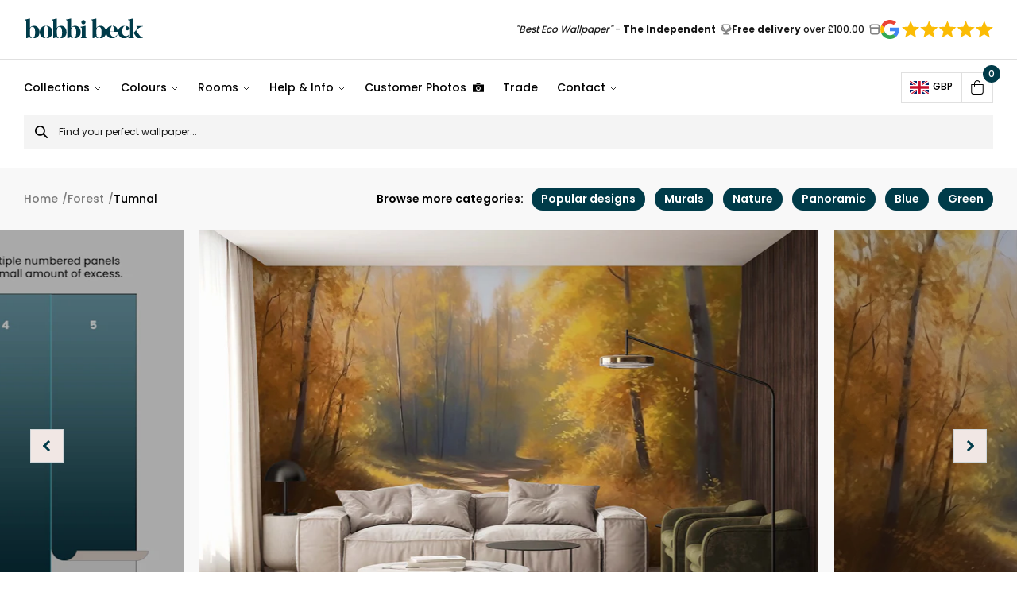

--- FILE ---
content_type: text/html; charset=UTF-8
request_url: https://www.bobbibeck.com/products/autumn-forest-wallpaper-mural/
body_size: 78462
content:
<!DOCTYPE html><html lang="en"><head><meta charset="utf-8"/><meta http-equiv="x-ua-compatible" content="ie=edge"/><meta name="viewport" content="width=device-width, initial-scale=1, shrink-to-fit=no"/><style data-href="/styles.0ab464b62f9d5bb722f5.css" data-identity="gatsby-global-css">.keen-slider:not([data-keen-slider-disabled]){-webkit-touch-callout:none;-webkit-tap-highlight-color:transparent;align-content:flex-start;display:flex;overflow:hidden;position:relative;touch-action:pan-y;-webkit-user-select:none;user-select:none;-khtml-user-select:none;width:100%}.keen-slider:not([data-keen-slider-disabled]) .keen-slider__slide{min-height:100%;overflow:hidden;position:relative;width:100%}.keen-slider:not([data-keen-slider-disabled])[data-keen-slider-reverse]{flex-direction:row-reverse}.keen-slider:not([data-keen-slider-disabled])[data-keen-slider-v]{flex-wrap:wrap}@font-face{font-family:swiper-icons;font-style:normal;font-weight:400;src:url("data:application/font-woff;charset=utf-8;base64, [base64]//wADZ2x5ZgAAAywAAADMAAAD2MHtryVoZWFkAAABbAAAADAAAAA2E2+eoWhoZWEAAAGcAAAAHwAAACQC9gDzaG10eAAAAigAAAAZAAAArgJkABFsb2NhAAAC0AAAAFoAAABaFQAUGG1heHAAAAG8AAAAHwAAACAAcABAbmFtZQAAA/gAAAE5AAACXvFdBwlwb3N0AAAFNAAAAGIAAACE5s74hXjaY2BkYGAAYpf5Hu/j+W2+MnAzMYDAzaX6QjD6/4//Bxj5GA8AuRwMYGkAPywL13jaY2BkYGA88P8Agx4j+/8fQDYfA1AEBWgDAIB2BOoAeNpjYGRgYNBh4GdgYgABEMnIABJzYNADCQAACWgAsQB42mNgYfzCOIGBlYGB0YcxjYGBwR1Kf2WQZGhhYGBiYGVmgAFGBiQQkOaawtDAoMBQxXjg/wEGPcYDDA4wNUA2CCgwsAAAO4EL6gAAeNpj2M0gyAACqxgGNWBkZ2D4/wMA+xkDdgAAAHjaY2BgYGaAYBkGRgYQiAHyGMF8FgYHIM3DwMHABGQrMOgyWDLEM1T9/w8UBfEMgLzE////P/5//f/V/xv+r4eaAAeMbAxwIUYmIMHEgKYAYjUcsDAwsLKxc3BycfPw8jEQA/[base64]/uznmfPFBNODM2K7MTQ45YEAZqGP81AmGGcF3iPqOop0r1SPTaTbVkfUe4HXj97wYE+yNwWYxwWu4v1ugWHgo3S1XdZEVqWM7ET0cfnLGxWfkgR42o2PvWrDMBSFj/IHLaF0zKjRgdiVMwScNRAoWUoH78Y2icB/yIY09An6AH2Bdu/UB+yxopYshQiEvnvu0dURgDt8QeC8PDw7Fpji3fEA4z/PEJ6YOB5hKh4dj3EvXhxPqH/SKUY3rJ7srZ4FZnh1PMAtPhwP6fl2PMJMPDgeQ4rY8YT6Gzao0eAEA409DuggmTnFnOcSCiEiLMgxCiTI6Cq5DZUd3Qmp10vO0LaLTd2cjN4fOumlc7lUYbSQcZFkutRG7g6JKZKy0RmdLY680CDnEJ+UMkpFFe1RN7nxdVpXrC4aTtnaurOnYercZg2YVmLN/d/gczfEimrE/fs/bOuq29Zmn8tloORaXgZgGa78yO9/cnXm2BpaGvq25Dv9S4E9+5SIc9PqupJKhYFSSl47+Qcr1mYNAAAAeNptw0cKwkAAAMDZJA8Q7OUJvkLsPfZ6zFVERPy8qHh2YER+3i/BP83vIBLLySsoKimrqKqpa2hp6+jq6RsYGhmbmJqZSy0sraxtbO3sHRydnEMU4uR6yx7JJXveP7WrDycAAAAAAAH//wACeNpjYGRgYOABYhkgZgJCZgZNBkYGLQZtIJsFLMYAAAw3ALgAeNolizEKgDAQBCchRbC2sFER0YD6qVQiBCv/H9ezGI6Z5XBAw8CBK/m5iQQVauVbXLnOrMZv2oLdKFa8Pjuru2hJzGabmOSLzNMzvutpB3N42mNgZGBg4GKQYzBhYMxJLMlj4GBgAYow/P/PAJJhLM6sSoWKfWCAAwDAjgbRAAB42mNgYGBkAIIbCZo5IPrmUn0hGA0AO8EFTQAA")}:root{--swiper-theme-color:#007aff}:host{display:block;margin-left:auto;margin-right:auto;position:relative;z-index:1}.swiper{display:block;list-style:none;margin-left:auto;margin-right:auto;overflow:hidden;padding:0;position:relative;z-index:1}.swiper-vertical>.swiper-wrapper{flex-direction:column}.swiper-wrapper{box-sizing:content-box;display:flex;height:100%;position:relative;transition-property:transform;transition-timing-function:var(--swiper-wrapper-transition-timing-function,initial);width:100%;z-index:1}.swiper-android .swiper-slide,.swiper-ios .swiper-slide,.swiper-wrapper{transform:translateZ(0)}.swiper-horizontal{touch-action:pan-y}.swiper-vertical{touch-action:pan-x}.swiper-slide{display:block;flex-shrink:0;height:100%;position:relative;transition-property:transform;width:100%}.swiper-slide-invisible-blank{visibility:hidden}.swiper-autoheight,.swiper-autoheight .swiper-slide{height:auto}.swiper-autoheight .swiper-wrapper{align-items:flex-start;transition-property:transform,height}.swiper-backface-hidden .swiper-slide{backface-visibility:hidden;transform:translateZ(0)}.swiper-3d.swiper-css-mode .swiper-wrapper{perspective:1200px}.swiper-3d .swiper-wrapper{transform-style:preserve-3d}.swiper-3d{perspective:1200px}.swiper-3d .swiper-cube-shadow,.swiper-3d .swiper-slide{transform-style:preserve-3d}.swiper-css-mode>.swiper-wrapper{-ms-overflow-style:none;overflow:auto;scrollbar-width:none}.swiper-css-mode>.swiper-wrapper::-webkit-scrollbar{display:none}.swiper-css-mode>.swiper-wrapper>.swiper-slide{scroll-snap-align:start start}.swiper-css-mode.swiper-horizontal>.swiper-wrapper{scroll-snap-type:x mandatory}.swiper-css-mode.swiper-vertical>.swiper-wrapper{scroll-snap-type:y mandatory}.swiper-css-mode.swiper-free-mode>.swiper-wrapper{scroll-snap-type:none}.swiper-css-mode.swiper-free-mode>.swiper-wrapper>.swiper-slide{scroll-snap-align:none}.swiper-css-mode.swiper-centered>.swiper-wrapper:before{content:"";flex-shrink:0;order:9999}.swiper-css-mode.swiper-centered>.swiper-wrapper>.swiper-slide{scroll-snap-align:center center;scroll-snap-stop:always}.swiper-css-mode.swiper-centered.swiper-horizontal>.swiper-wrapper>.swiper-slide:first-child{margin-inline-start:var(--swiper-centered-offset-before)}.swiper-css-mode.swiper-centered.swiper-horizontal>.swiper-wrapper:before{height:100%;min-height:1px;width:var(--swiper-centered-offset-after)}.swiper-css-mode.swiper-centered.swiper-vertical>.swiper-wrapper>.swiper-slide:first-child{margin-block-start:var(--swiper-centered-offset-before)}.swiper-css-mode.swiper-centered.swiper-vertical>.swiper-wrapper:before{height:var(--swiper-centered-offset-after);min-width:1px;width:100%}.swiper-3d .swiper-slide-shadow,.swiper-3d .swiper-slide-shadow-bottom,.swiper-3d .swiper-slide-shadow-left,.swiper-3d .swiper-slide-shadow-right,.swiper-3d .swiper-slide-shadow-top{height:100%;left:0;pointer-events:none;position:absolute;top:0;width:100%;z-index:10}.swiper-3d .swiper-slide-shadow{background:rgba(0,0,0,.15)}.swiper-3d .swiper-slide-shadow-left{background-image:linear-gradient(270deg,rgba(0,0,0,.5),transparent)}.swiper-3d .swiper-slide-shadow-right{background-image:linear-gradient(90deg,rgba(0,0,0,.5),transparent)}.swiper-3d .swiper-slide-shadow-top{background-image:linear-gradient(0deg,rgba(0,0,0,.5),transparent)}.swiper-3d .swiper-slide-shadow-bottom{background-image:linear-gradient(180deg,rgba(0,0,0,.5),transparent)}.swiper-lazy-preloader{border:4px solid var(--swiper-preloader-color,var(--swiper-theme-color));border-radius:50%;border-top:4px solid transparent;box-sizing:border-box;height:42px;left:50%;margin-left:-21px;margin-top:-21px;position:absolute;top:50%;transform-origin:50%;width:42px;z-index:10}.swiper-watch-progress .swiper-slide-visible .swiper-lazy-preloader,.swiper:not(.swiper-watch-progress) .swiper-lazy-preloader{animation:swiper-preloader-spin 1s linear infinite}.swiper-lazy-preloader-white{--swiper-preloader-color:#fff}.swiper-lazy-preloader-black{--swiper-preloader-color:#000}@keyframes swiper-preloader-spin{0%{transform:rotate(0deg)}to{transform:rotate(1turn)}}.swiper-zoom-container{align-items:center;display:flex;height:100%;justify-content:center;text-align:center;width:100%}.swiper-zoom-container>canvas,.swiper-zoom-container>img,.swiper-zoom-container>svg{max-height:100%;max-width:100%;object-fit:contain}.swiper-slide-zoomed{cursor:move;touch-action:none}:root{--swiper-navigation-size:44px}.swiper-button-next,.swiper-button-prev{align-items:center;color:var(--swiper-navigation-color,var(--swiper-theme-color));cursor:pointer;display:flex;height:var(--swiper-navigation-size);justify-content:center;margin-top:calc(0px - var(--swiper-navigation-size)/2);position:absolute;top:var(--swiper-navigation-top-offset,50%);width:calc(var(--swiper-navigation-size)/44*27);z-index:10}.swiper-button-next.swiper-button-disabled,.swiper-button-prev.swiper-button-disabled{cursor:auto;opacity:.35;pointer-events:none}.swiper-button-next.swiper-button-hidden,.swiper-button-prev.swiper-button-hidden{cursor:auto;opacity:0;pointer-events:none}.swiper-navigation-disabled .swiper-button-next,.swiper-navigation-disabled .swiper-button-prev{display:none!important}.swiper-button-next svg,.swiper-button-prev svg{height:100%;object-fit:contain;transform-origin:center;width:100%}.swiper-rtl .swiper-button-next svg,.swiper-rtl .swiper-button-prev svg{transform:rotate(180deg)}.swiper-button-prev,.swiper-rtl .swiper-button-next{left:var(--swiper-navigation-sides-offset,10px);right:auto}.swiper-button-lock{display:none}.swiper-button-next:after,.swiper-button-prev:after{font-family:swiper-icons;font-size:var(--swiper-navigation-size);font-variant:normal;letter-spacing:0;line-height:1;text-transform:none!important}.swiper-button-prev:after,.swiper-rtl .swiper-button-next:after{content:"prev"}.swiper-button-next,.swiper-rtl .swiper-button-prev{left:auto;right:var(--swiper-navigation-sides-offset,10px)}.swiper-button-next:after,.swiper-rtl .swiper-button-prev:after{content:"next"}

/*!
 * Cropper.js v1.6.2
 * https://fengyuanchen.github.io/cropperjs
 *
 * Copyright 2015-present Chen Fengyuan
 * Released under the MIT license
 *
 * Date: 2024-04-21T07:43:02.731Z
 */.cropper-container{-webkit-touch-callout:none;direction:ltr;font-size:0;line-height:0;position:relative;touch-action:none;-webkit-user-select:none;user-select:none}.cropper-container img{backface-visibility:hidden;display:block;height:100%;image-orientation:0deg;max-height:none!important;max-width:none!important;min-height:0!important;min-width:0!important;width:100%}.cropper-canvas,.cropper-crop-box,.cropper-drag-box,.cropper-modal,.cropper-wrap-box{bottom:0;left:0;position:absolute;right:0;top:0}.cropper-canvas,.cropper-wrap-box{overflow:hidden}.cropper-drag-box{background-color:#fff;opacity:0}.cropper-modal{background-color:#000;opacity:.5}.cropper-view-box{display:block;height:100%;outline:1px solid #39f;outline-color:rgba(51,153,255,.75);overflow:hidden;width:100%}.cropper-dashed{border:0 dashed #eee;display:block;opacity:.5;position:absolute}.cropper-dashed.dashed-h{border-bottom-width:1px;border-top-width:1px;height:33.33333%;left:0;top:33.33333%;width:100%}.cropper-dashed.dashed-v{border-left-width:1px;border-right-width:1px;height:100%;left:33.33333%;top:0;width:33.33333%}.cropper-center{display:block;height:0;left:50%;opacity:.75;position:absolute;top:50%;width:0}.cropper-center:after,.cropper-center:before{background-color:#eee;content:" ";display:block;position:absolute}.cropper-center:before{height:1px;left:-3px;top:0;width:7px}.cropper-center:after{height:7px;left:0;top:-3px;width:1px}.cropper-face,.cropper-line,.cropper-point{display:block;height:100%;opacity:.1;position:absolute;width:100%}.cropper-face{background-color:#fff;left:0;top:0}.cropper-line{background-color:#39f}.cropper-line.line-e{cursor:ew-resize;right:-3px;top:0;width:5px}.cropper-line.line-n{cursor:ns-resize;height:5px;left:0;top:-3px}.cropper-line.line-w{cursor:ew-resize;left:-3px;top:0;width:5px}.cropper-line.line-s{bottom:-3px;cursor:ns-resize;height:5px;left:0}.cropper-point{background-color:#39f;height:5px;opacity:.75;width:5px}.cropper-point.point-e{cursor:ew-resize;margin-top:-3px;right:-3px;top:50%}.cropper-point.point-n{cursor:ns-resize;left:50%;margin-left:-3px;top:-3px}.cropper-point.point-w{cursor:ew-resize;left:-3px;margin-top:-3px;top:50%}.cropper-point.point-s{bottom:-3px;cursor:s-resize;left:50%;margin-left:-3px}.cropper-point.point-ne{cursor:nesw-resize;right:-3px;top:-3px}.cropper-point.point-nw{cursor:nwse-resize;left:-3px;top:-3px}.cropper-point.point-sw{bottom:-3px;cursor:nesw-resize;left:-3px}.cropper-point.point-se{bottom:-3px;cursor:nwse-resize;height:20px;opacity:1;right:-3px;width:20px}@media (min-width:768px){.cropper-point.point-se{height:15px;width:15px}}@media (min-width:992px){.cropper-point.point-se{height:10px;width:10px}}@media (min-width:1200px){.cropper-point.point-se{height:5px;opacity:.75;width:5px}}.cropper-point.point-se:before{background-color:#39f;bottom:-50%;content:" ";display:block;height:200%;opacity:0;position:absolute;right:-50%;width:200%}.cropper-invisible{opacity:0}.cropper-bg{background-image:url("[data-uri]")}.cropper-hide{display:block;height:0;position:absolute;width:0}.cropper-hidden{display:none!important}.cropper-move{cursor:move}.cropper-crop{cursor:crosshair}.cropper-disabled .cropper-drag-box,.cropper-disabled .cropper-face,.cropper-disabled .cropper-line,.cropper-disabled .cropper-point{cursor:not-allowed}</style><meta name="generator" content="Gatsby 3.15.0"/><title data-react-helmet="true">Autumn Forest Wallpaper Mural | Bobbi Beck</title><link data-react-helmet="true" rel="apple-touch-icon" sizes="57x57" href="https://www.datocms-assets.com/54048/1629196988-favicon.svg?w=57&amp;h=57&amp;auto=format"/><link data-react-helmet="true" rel="apple-touch-icon" sizes="60x60" href="https://www.datocms-assets.com/54048/1629196988-favicon.svg?w=60&amp;h=60&amp;auto=format"/><link data-react-helmet="true" rel="apple-touch-icon" sizes="72x72" href="https://www.datocms-assets.com/54048/1629196988-favicon.svg?w=72&amp;h=72&amp;auto=format"/><link data-react-helmet="true" rel="apple-touch-icon" sizes="76x76" href="https://www.datocms-assets.com/54048/1629196988-favicon.svg?w=76&amp;h=76&amp;auto=format"/><link data-react-helmet="true" rel="apple-touch-icon" sizes="114x114" href="https://www.datocms-assets.com/54048/1629196988-favicon.svg?w=114&amp;h=114&amp;auto=format"/><link data-react-helmet="true" rel="apple-touch-icon" sizes="120x120" href="https://www.datocms-assets.com/54048/1629196988-favicon.svg?w=120&amp;h=120&amp;auto=format"/><link data-react-helmet="true" rel="apple-touch-icon" sizes="144x144" href="https://www.datocms-assets.com/54048/1629196988-favicon.svg?w=144&amp;h=144&amp;auto=format"/><link data-react-helmet="true" rel="apple-touch-icon" sizes="152x152" href="https://www.datocms-assets.com/54048/1629196988-favicon.svg?w=152&amp;h=152&amp;auto=format"/><link data-react-helmet="true" rel="apple-touch-icon" sizes="180x180" href="https://www.datocms-assets.com/54048/1629196988-favicon.svg?w=180&amp;h=180&amp;auto=format"/><link data-react-helmet="true" rel="icon" sizes="16x16" href="https://www.datocms-assets.com/54048/1629196988-favicon.svg?w=16&amp;h=16&amp;auto=format" type="image/svg"/><link data-react-helmet="true" rel="icon" sizes="32x32" href="https://www.datocms-assets.com/54048/1629196988-favicon.svg?w=32&amp;h=32&amp;auto=format" type="image/svg"/><link data-react-helmet="true" rel="icon" sizes="96x96" href="https://www.datocms-assets.com/54048/1629196988-favicon.svg?w=96&amp;h=96&amp;auto=format" type="image/svg"/><link data-react-helmet="true" rel="icon" sizes="192x192" href="https://www.datocms-assets.com/54048/1629196988-favicon.svg?w=192&amp;h=192&amp;auto=format" type="image/svg"/><link data-react-helmet="true" rel="alternate" hreflang="x-default" href="https://www.bobbibeck.com/products/autumn-forest-wallpaper-mural/"/><link data-react-helmet="true" rel="alternate" hreflang="en" href="https://www.bobbibeck.com/products/autumn-forest-wallpaper-mural/"/><link data-react-helmet="true" rel="alternate" hreflang="fr" href="https://www.bobbibeck.com/fr/produits/papier-peint-mural-foret-automnale/"/><meta data-react-helmet="true" name="msapplication-square70x70" content="https://www.datocms-assets.com/54048/1629196988-favicon.svg?w=70&amp;h=70&amp;auto=format"/><meta data-react-helmet="true" name="msapplication-square150x150" content="https://www.datocms-assets.com/54048/1629196988-favicon.svg?w=150&amp;h=150&amp;auto=format"/><meta data-react-helmet="true" name="msapplication-square310x310" content="https://www.datocms-assets.com/54048/1629196988-favicon.svg?w=310&amp;h=310&amp;auto=format"/><meta data-react-helmet="true" name="msapplication-square310x150" content="https://www.datocms-assets.com/54048/1629196988-favicon.svg?w=310&amp;h=150&amp;auto=format"/><meta data-react-helmet="true" name="application-name" content="Bobbi Beck Website"/><meta data-react-helmet="true" name="facebook-domain-verification" content="z919s61ljwbmyz0x11ie4eom2t5dye"/><script data-react-helmet="true" src="https://www.googleoptimize.com/optimize.js?id=OPT-NZ3JVWW"></script><script data-react-helmet="true">(function(w,d,t,r,u){var f,n,i;w[u]=w[u]||[],f=function(){var o={ti:"149006577"};o.q=w[u],w[u]=new UET(o),w[u].push("pageLoad")},n=d.createElement(t),n.src=r,n.async=1,n.onload=n.onreadystatechange=function(){var s=this.readyState;s&&s!=="loaded"&&s!=="complete"||(f(),n.onload=n.onreadystatechange=null)},i=d.getElementsByTagName(t)[0],i.parentNode.insertBefore(n,i)})(window,document,"script","//bat.bing.com/bat.js","uetq");</script><script data-react-helmet="true" type="application/ld+json">{
                "@context": "https://schema.org",
                "@type": "BreadcrumbList",
                "itemListElement": [
                  {"@type":"ListItem","position":1,"name":"Home","item":"https://www.bobbibeck.com/"},{"@type":"ListItem","position":2,"name":"Forest","item":"https://www.bobbibeck.com/wallpaper/forest/"},{"@type":"ListItem","position":3,"name":"Tumnal"}
                ]
              }</script><link rel="canonical" href="https://www.bobbibeck.com/products/autumn-forest-wallpaper-mural/" data-baseprotocol="https:" data-basehost="www.bobbibeck.com"/><style>.gatsby-image-wrapper{position:relative;overflow:hidden}.gatsby-image-wrapper picture.object-fit-polyfill{position:static!important}.gatsby-image-wrapper img{bottom:0;height:100%;left:0;margin:0;max-width:none;padding:0;position:absolute;right:0;top:0;width:100%;object-fit:cover}.gatsby-image-wrapper [data-main-image]{opacity:0;transform:translateZ(0);transition:opacity .25s linear;will-change:opacity}.gatsby-image-wrapper-constrained{display:inline-block;vertical-align:top}</style><noscript><style>.gatsby-image-wrapper noscript [data-main-image]{opacity:1!important}.gatsby-image-wrapper [data-placeholder-image]{opacity:0!important}</style></noscript><script type="module">const e="undefined"!=typeof HTMLImageElement&&"loading"in HTMLImageElement.prototype;e&&document.body.addEventListener("load",(function(e){if(void 0===e.target.dataset.mainImage)return;if(void 0===e.target.dataset.gatsbyImageSsr)return;const t=e.target;let a=null,n=t;for(;null===a&&n;)void 0!==n.parentNode.dataset.gatsbyImageWrapper&&(a=n.parentNode),n=n.parentNode;const o=a.querySelector("[data-placeholder-image]"),r=new Image;r.src=t.currentSrc,r.decode().catch((()=>{})).then((()=>{t.style.opacity=1,o&&(o.style.opacity=0,o.style.transition="opacity 500ms linear")}))}),!0);</script><link rel="preload" as="font" type="font/woff2" crossorigin="anonymous" href="/static/webfonts/s/poppins/v24/pxiGyp8kv8JHgFVrLPTucHtA.woff2"/><link rel="preload" as="font" type="font/woff2" crossorigin="anonymous" href="/static/webfonts/s/poppins/v24/pxiEyp8kv8JHgFVrJJfecg.woff2"/><link rel="preload" as="font" type="font/woff2" crossorigin="anonymous" href="/static/webfonts/s/poppins/v24/pxiByp8kv8JHgFVrLGT9Z1xlFQ.woff2"/><link rel="preload" as="font" type="font/woff2" crossorigin="anonymous" href="/static/webfonts/s/poppins/v24/pxiByp8kv8JHgFVrLEj6Z1xlFQ.woff2"/><link rel="preload" as="font" type="font/woff2" crossorigin="anonymous" href="/static/webfonts/s/poppins/v24/pxiByp8kv8JHgFVrLCz7Z1xlFQ.woff2"/><style>@font-face{font-display:swap;font-family:Poppins;font-style:normal;font-weight:100;src:url(/static/webfonts/s/poppins/v24/pxiGyp8kv8JHgFVrLPTucHtA.woff2) format("woff2")}@font-face{font-display:swap;font-family:Poppins;font-style:normal;font-weight:400;src:url(/static/webfonts/s/poppins/v24/pxiEyp8kv8JHgFVrJJfecg.woff2) format("woff2")}@font-face{font-display:swap;font-family:Poppins;font-style:normal;font-weight:500;src:url(/static/webfonts/s/poppins/v24/pxiByp8kv8JHgFVrLGT9Z1xlFQ.woff2) format("woff2")}@font-face{font-display:swap;font-family:Poppins;font-style:normal;font-weight:600;src:url(/static/webfonts/s/poppins/v24/pxiByp8kv8JHgFVrLEj6Z1xlFQ.woff2) format("woff2")}@font-face{font-display:swap;font-family:Poppins;font-style:normal;font-weight:700;src:url(/static/webfonts/s/poppins/v24/pxiByp8kv8JHgFVrLCz7Z1xlFQ.woff2) format("woff2")}</style><style data-styled data-styled-version="5.3.11">@font-face{font-family:'Butler';src:url(/static/Butler-ExtraBold-ec03900c0f703440de61ca478fc92e4e.woff2) format('woff2'),url(/static/Butler-ExtraBold-807412182ba5b9eea592bb90215dfafa.woff) format('woff');font-weight:800;font-style:normal;font-display:swap;}/*!sc*/
*,*:before,*:after{box-sizing:border-box;}/*!sc*/
html{box-sizing:border-box;font-size:62.5%;-webkit-font-smoothing:antialiased;-ms-text-size-adjust:100%;-webkit-text-size-adjust:100%;}/*!sc*/
body{position:relative;margin:0;padding:0;color:#000;font-family:'Poppins',sans-serif;font-weight:500;font-size:16px;font-size:1.6rem;line-height:1.3;}/*!sc*/
body #hubspot-messages-iframe-container{display:none !important;}/*!sc*/
h1,h2,h3,h4,h5,h6,p{margin:0;}/*!sc*/
ul,ol{margin:0;padding:0;list-style-type:none;}/*!sc*/
a{color:inherit;-webkit-text-decoration:none;text-decoration:none;}/*!sc*/
img{height:auto;width:auto;vertical-align:middle;max-width:100%;border:0;-ms-interpolation-mode:bicubic;}/*!sc*/
button,input,select,textarea{color:#000;font-family:'Poppins',sans-serif;font-weight:400;font-size:16px;font-size:1.6rem;line-height:1.3;}/*!sc*/
button{cursor:pointer;}/*!sc*/
input::-webkit-input-placeholder{color:#000;}/*!sc*/
input::-moz-placeholder{color:#000;}/*!sc*/
input:-ms-input-placeholder{color:#000;}/*!sc*/
input:-moz-placeholder{color:#000;}/*!sc*/
data-styled.g1[id="sc-global-gMbolM1"]{content:"sc-global-gMbolM1,"}/*!sc*/
.bBgFyj{display:inline-block;}/*!sc*/
data-styled.g2[id="Link__StyledLink-sc-fw1kdf-0"]{content:"bBgFyj,"}/*!sc*/
.hImhFt{display:inline-block;padding:0;background:none;border:none;}/*!sc*/
data-styled.g4[id="Link__StyledLinkButton-sc-fw1kdf-2"]{content:"hImhFt,"}/*!sc*/
.iEZkQf{display:inline-block;padding:14px 22px;color:#FFF;font-weight:600;line-height:1.5;text-align:center;background-color:rgba(255,255,255,0);border:2px solid #FFF;border-radius:5px;-webkit-transition:color 0.3s ease-out,background-color 0.3s ease-out,border-color 0.3s ease-out;transition:color 0.3s ease-out,background-color 0.3s ease-out,border-color 0.3s ease-out;}/*!sc*/
.iEZkQf:hover{color:#000;background-color:#FFF;}/*!sc*/
.hyRnmr{display:inline-block;padding:14px 22px;color:#FFF;font-weight:600;line-height:1.5;text-align:center;background-color:#000;border:2px solid #000;border-radius:5px;-webkit-transition:color 0.3s ease-out,background-color 0.3s ease-out,border-color 0.3s ease-out;transition:color 0.3s ease-out,background-color 0.3s ease-out,border-color 0.3s ease-out;}/*!sc*/
.hyRnmr:hover{color:#000;background-color:#FFF;}/*!sc*/
data-styled.g5[id="Button__StyledButton-sc-1brpslf-0"]{content:"iEZkQf,hyRnmr,"}/*!sc*/
.ecIByN{display:inline-block;padding:14px 22px;color:#FFF;font-weight:600;line-height:1.5;text-align:center;background-color:#000;border:2px solid #000;border-radius:5px;-webkit-transition:color 0.3s ease-out,background-color 0.3s ease-out,border-color 0.3s ease-out;transition:color 0.3s ease-out,background-color 0.3s ease-out,border-color 0.3s ease-out;}/*!sc*/
.ecIByN:hover{color:#000;background-color:#FFF;}/*!sc*/
.jgiQQJ{display:inline-block;padding:14px 22px;color:#FFF;font-weight:600;line-height:1.5;text-align:center;background-color:rgba(255,255,255,0);border:2px solid #FFF;border-radius:5px;-webkit-transition:color 0.3s ease-out,background-color 0.3s ease-out,border-color 0.3s ease-out;transition:color 0.3s ease-out,background-color 0.3s ease-out,border-color 0.3s ease-out;}/*!sc*/
.jgiQQJ:hover{color:#000;background-color:#FFF;}/*!sc*/
data-styled.g6[id="Button__StyledButtonLinkInternal-sc-1brpslf-1"]{content:"ecIByN,jgiQQJ,"}/*!sc*/
.eztRKU{display:inline-block;padding:14px 22px;color:#FFF;font-weight:600;line-height:1.5;text-align:center;background-color:#000;border:2px solid #000;border-radius:5px;-webkit-transition:color 0.3s ease-out,background-color 0.3s ease-out,border-color 0.3s ease-out;transition:color 0.3s ease-out,background-color 0.3s ease-out,border-color 0.3s ease-out;}/*!sc*/
.eztRKU:hover{color:#000;background-color:#FFF;}/*!sc*/
.kjzKYQ{display:inline-block;padding:14px 22px;color:#FFF;font-weight:600;line-height:1.5;text-align:center;background-color:rgba(255,255,255,0);border:2px solid #FFF;border-radius:5px;-webkit-transition:color 0.3s ease-out,background-color 0.3s ease-out,border-color 0.3s ease-out;transition:color 0.3s ease-out,background-color 0.3s ease-out,border-color 0.3s ease-out;}/*!sc*/
.kjzKYQ:hover{color:#000;background-color:#FFF;}/*!sc*/
data-styled.g7[id="Button__StyledButtonLinkExternal-sc-1brpslf-2"]{content:"eztRKU,kjzKYQ,"}/*!sc*/
.hFzpmc{margin-right:auto;margin-left:auto;padding-left:15px;padding-right:15px;width:100%;max-width:1290px;}/*!sc*/
@media (min-width:768px){.hFzpmc{padding-right:30px;padding-left:30px;}}/*!sc*/
.hFzscc{margin-right:auto;margin-left:auto;padding-left:15px;padding-right:15px;width:100%;max-width:1120px;}/*!sc*/
@media (min-width:768px){.hFzscc{padding-right:30px;padding-left:30px;}}/*!sc*/
.hFzrmQ{margin-right:auto;margin-left:auto;padding-left:15px;padding-right:15px;width:100%;max-width:2000px;}/*!sc*/
@media (min-width:768px){.hFzrmQ{padding-right:30px;padding-left:30px;}}/*!sc*/
data-styled.g8[id="Container__StyledContainer-sc-15e8t8q-0"]{content:"hFzpmc,hFzscc,hFzrmQ,"}/*!sc*/
.fPiEog{font-weight:600;font-size:26px;}/*!sc*/
@media screen and (min-width:400px){.fPiEog{font-size:calc( 26px + (42 - 26) * ((100vw - 400px) / (2000 - 400)) );}}/*!sc*/
@media screen and (min-width:2000px){.fPiEog{font-size:42px;}}/*!sc*/
data-styled.g9[id="Heading__StyledHeading-sc-dahpv4-0"]{content:"fPiEog,"}/*!sc*/
.gwKHGd h2,.gwKHGd h3,.gwKHGd h4,.gwKHGd h5,.gwKHGd h6{margin-bottom:12px;line-height:1.5;}/*!sc*/
@media (min-width:620px){.gwKHGd h2,.gwKHGd h3,.gwKHGd h4,.gwKHGd h5,.gwKHGd h6{margin-bottom:14px;}}/*!sc*/
.gwKHGd h2{font-size:24px;font-size:2.4rem;}/*!sc*/
@media (min-width:620px){.gwKHGd h2{font-size:26px;font-size:2.6rem;}}/*!sc*/
.gwKHGd h3{font-size:20px;font-size:2rem;}/*!sc*/
@media (min-width:620px){.gwKHGd h3{font-size:22px;font-size:2.2rem;}}/*!sc*/
.gwKHGd h4{font-size:19px;font-size:1.9rem;}/*!sc*/
@media (min-width:620px){.gwKHGd h4{font-size:20px;font-size:2rem;}}/*!sc*/
.gwKHGd h5{font-size:18px;font-size:1.8rem;}/*!sc*/
@media (min-width:620px){.gwKHGd h5{font-size:19px;font-size:1.9rem;}}/*!sc*/
.gwKHGd h6{font-size:17px;font-size:1.7rem;}/*!sc*/
@media (min-width:620px){.gwKHGd h6{font-size:18px;font-size:1.8rem;}}/*!sc*/
.gwKHGd p{margin-bottom:20px;font-size:15px;font-size:1.5rem;line-height:1.7;}/*!sc*/
@media (min-width:620px){.gwKHGd p{margin-bottom:24px;font-size:16px;font-size:1.6rem;}}/*!sc*/
.gwKHGd p:last-child{margin-bottom:0;}/*!sc*/
.gwKHGd a{position:relative;-webkit-text-decoration:underline;text-decoration:underline;}/*!sc*/
.gwKHGd ul,.gwKHGd ol{margin-bottom:20px;}/*!sc*/
@media (min-width:620px){.gwKHGd ul,.gwKHGd ol{margin-bottom:24px;}}/*!sc*/
.gwKHGd ul:last-child,.gwKHGd ol:last-child{margin-bottom:0;}/*!sc*/
.gwKHGd ul li,.gwKHGd ol li{margin-bottom:10px;font-size:15px;font-size:1.5rem;line-height:1.7;}/*!sc*/
@media (min-width:620px){.gwKHGd ul li,.gwKHGd ol li{margin-bottom:12px;font-size:16px;font-size:1.6rem;}}/*!sc*/
.gwKHGd ul li:last-child,.gwKHGd ol li:last-child{margin-bottom:0;}/*!sc*/
.gwKHGd ul li{position:relative;padding-left:20px;}/*!sc*/
.gwKHGd ul li:before{content:'';position:absolute;top:9px;left:0;display:inline-block;height:8px;width:8px;background-color:#000;border-radius:50%;}/*!sc*/
.gwKHGd ol{list-style-type:decimal;}/*!sc*/
.gwKHGd ol li{margin-left:16px;}/*!sc*/
data-styled.g10[id="HtmlContent__StyledHtmlContent-sc-1fqwf9c-0"]{content:"gwKHGd,"}/*!sc*/
.kzxmmP{display:-webkit-box;display:-webkit-flex;display:-ms-flexbox;display:flex;-webkit-box-pack:center;-webkit-justify-content:center;-ms-flex-pack:center;justify-content:center;-webkit-align-items:center;-webkit-box-align:center;-ms-flex-align:center;align-items:center;margin-left:10px;padding:0;height:36px;width:36px;background-color:#FFF;border:1px solid #D1D7DA;box-shadow:0px 4px 4px 0px rgba(0,0,0,0.08);}/*!sc*/
.kzxmmP:disabled{border:none;box-shadow:none;background-color:#F1E7E4;}/*!sc*/
.kzxmmP:before{content:'';display:block;-webkit-transform:translateX(25%) rotate(45deg);-ms-transform:translateX(25%) rotate(45deg);transform:translateX(25%) rotate(45deg);height:8px;width:8px;border:2px solid #000;border-top:none;border-right:none;}/*!sc*/
.kzxmmP span{position:absolute;overflow:hidden;margin:-1px;padding:0;height:1px;width:1px;border:0;-webkit-clip:rect(0 0 0 0);clip:rect(0 0 0 0);}/*!sc*/
.kzxmmP:first-child{margin-left:0;}/*!sc*/
.gNMGUi{display:-webkit-box;display:-webkit-flex;display:-ms-flexbox;display:flex;-webkit-box-pack:center;-webkit-justify-content:center;-ms-flex-pack:center;justify-content:center;-webkit-align-items:center;-webkit-box-align:center;-ms-flex-align:center;align-items:center;margin-left:10px;padding:0;height:36px;width:36px;background-color:#FFF;border:1px solid #D1D7DA;box-shadow:0px 4px 4px 0px rgba(0,0,0,0.08);}/*!sc*/
.gNMGUi:disabled{border:none;box-shadow:none;background-color:#F1E7E4;}/*!sc*/
.gNMGUi:before{content:'';display:block;-webkit-transform:translateX(-25%) rotate(225deg);-ms-transform:translateX(-25%) rotate(225deg);transform:translateX(-25%) rotate(225deg);height:8px;width:8px;border:2px solid #000;border-top:none;border-right:none;}/*!sc*/
.gNMGUi span{position:absolute;overflow:hidden;margin:-1px;padding:0;height:1px;width:1px;border:0;-webkit-clip:rect(0 0 0 0);clip:rect(0 0 0 0);}/*!sc*/
.gNMGUi:first-child{margin-left:0;}/*!sc*/
.bHisRD{display:-webkit-box;display:-webkit-flex;display:-ms-flexbox;display:flex;-webkit-box-pack:center;-webkit-justify-content:center;-ms-flex-pack:center;justify-content:center;-webkit-align-items:center;-webkit-box-align:center;-ms-flex-align:center;align-items:center;margin-left:10px;padding:0;height:40px;width:40px;background-color:#002B36;border:none;border-radius:50%;}/*!sc*/
.bHisRD:before{content:'';display:block;-webkit-transform:translateX(25%) rotate(45deg);-ms-transform:translateX(25%) rotate(45deg);transform:translateX(25%) rotate(45deg);height:10px;width:10px;border:3px solid #FFF;border-top:none;border-right:none;}/*!sc*/
.bHisRD span{position:absolute;overflow:hidden;margin:-1px;padding:0;height:1px;width:1px;border:0;-webkit-clip:rect(0 0 0 0);clip:rect(0 0 0 0);}/*!sc*/
.bHisRD:first-child{margin-left:0;}/*!sc*/
.csCQky{display:-webkit-box;display:-webkit-flex;display:-ms-flexbox;display:flex;-webkit-box-pack:center;-webkit-justify-content:center;-ms-flex-pack:center;justify-content:center;-webkit-align-items:center;-webkit-box-align:center;-ms-flex-align:center;align-items:center;margin-left:10px;padding:0;height:40px;width:40px;background-color:#002B36;border:none;border-radius:50%;}/*!sc*/
.csCQky:before{content:'';display:block;-webkit-transform:translateX(-25%) rotate(225deg);-ms-transform:translateX(-25%) rotate(225deg);transform:translateX(-25%) rotate(225deg);height:10px;width:10px;border:3px solid #FFF;border-top:none;border-right:none;}/*!sc*/
.csCQky span{position:absolute;overflow:hidden;margin:-1px;padding:0;height:1px;width:1px;border:0;-webkit-clip:rect(0 0 0 0);clip:rect(0 0 0 0);}/*!sc*/
.csCQky:first-child{margin-left:0;}/*!sc*/
data-styled.g11[id="SliderArrows__StyledArrow-sc-1t3w5tt-0"]{content:"kzxmmP,gNMGUi,bHisRD,csCQky,"}/*!sc*/
.cKXIOd{display:inline-block;width:100%;}/*!sc*/
data-styled.g12[id="Video__StyledVideo-sc-oau5on-0"]{content:"cKXIOd,"}/*!sc*/
.ciaxPT{height:auto;width:100%;max-width:100%;}/*!sc*/
data-styled.g13[id="Video__StyledInternalintVideoElement-sc-oau5on-1"]{content:"ciaxPT,"}/*!sc*/
.hZKsSb{position:relative;}/*!sc*/
data-styled.g15[id="Wrapper__StyledWrapper-sc-1ljrsmf-0"]{content:"hZKsSb,"}/*!sc*/
.gHaJoG{display:inline-block;}/*!sc*/
data-styled.g16[id="Logo__StyledLogo-sc-1uijakn-0"]{content:"gHaJoG,"}/*!sc*/
.ghwwSE{width:110px;}/*!sc*/
@media (min-width:360px){.ghwwSE{width:120px;}}/*!sc*/
@media (min-width:400px){.ghwwSE{width:130px;}}/*!sc*/
@media (min-width:620px){.ghwwSE{width:140px;}}/*!sc*/
@media (min-width:768px){.ghwwSE{width:150px;}}/*!sc*/
@media (min-width:1290px){.ghwwSE{width:160px;}}/*!sc*/
@media (min-width:1400px){.ghwwSE{width:180px;}}/*!sc*/
@media (min-width:1600px){.ghwwSE{width:190px;}}/*!sc*/
@media (min-width:2000px){.ghwwSE{width:200px;}}/*!sc*/
data-styled.g17[id="Logo__StyledImage-sc-1uijakn-1"]{content:"ghwwSE,"}/*!sc*/
.dgOkEx{text-align:center;}/*!sc*/
data-styled.g19[id="SitewideNotice__StyledSitewideNotice-sc-15mk7b2-0"]{content:"dgOkEx,"}/*!sc*/
.iQHhgh{display:-webkit-box;display:-webkit-flex;display:-ms-flexbox;display:flex;height:25px;min-height:25px;}/*!sc*/
@media (min-width:1020px){.iQHhgh{gap:24px;}}/*!sc*/
data-styled.g20[id="SitewideNotice__StyledItems-sc-15mk7b2-1"]{content:"iQHhgh,"}/*!sc*/
.fAfCnw{display:none;-webkit-box-pack:center;-webkit-justify-content:center;-ms-flex-pack:center;justify-content:center;-webkit-align-items:center;-webkit-box-align:center;-ms-flex-align:center;align-items:center;min-height:25px;}/*!sc*/
@media (min-width:1400px){.fAfCnw{display:-webkit-box;display:-webkit-flex;display:-ms-flexbox;display:flex;}}/*!sc*/
.fAcLGx{display:-webkit-box;display:-webkit-flex;display:-ms-flexbox;display:flex;-webkit-box-pack:center;-webkit-justify-content:center;-ms-flex-pack:center;justify-content:center;-webkit-align-items:center;-webkit-box-align:center;-ms-flex-align:center;align-items:center;min-height:25px;}/*!sc*/
@media (min-width:1400px){.fAcLGx{display:-webkit-box;display:-webkit-flex;display:-ms-flexbox;display:flex;}}/*!sc*/
data-styled.g21[id="SitewideNotice__StyledItem-sc-15mk7b2-2"]{content:"fAfCnw,fAcLGx,"}/*!sc*/
.kXJLfP p{color:#181818;font-size:12px;font-size:1.2rem;}/*!sc*/
.kXJLfP p a{-webkit-text-decoration:underline;text-decoration:underline;}/*!sc*/
data-styled.g22[id="SitewideNotice__StyledText-sc-15mk7b2-3"]{content:"kXJLfP,"}/*!sc*/
.bBTHop{margin-left:6px;height:14px;width:14px;}/*!sc*/
data-styled.g23[id="SitewideNotice__StyledIcon-sc-15mk7b2-4"]{content:"bBTHop,"}/*!sc*/
.vzevD p{color:#181818;font-size:12px;font-size:1.2rem;}/*!sc*/
.vzevD p a{-webkit-text-decoration:underline;text-decoration:underline;}/*!sc*/
data-styled.g24[id="SitewideNotice__StyleFreeDeliveryMessage-sc-15mk7b2-5"]{content:"vzevD,"}/*!sc*/
.jjlyCF{display:block;margin:auto;width:142px;}/*!sc*/
data-styled.g25[id="SitewideNotice__StyledBadge-sc-15mk7b2-6"]{content:"jjlyCF,"}/*!sc*/
.kAZhLo{display:-webkit-box;display:-webkit-flex;display:-ms-flexbox;display:flex;-webkit-align-items:center;-webkit-box-align:center;-ms-flex-align:center;align-items:center;}/*!sc*/
data-styled.g26[id="Search__StyledSearch-sc-1m9iogk-0"]{content:"kAZhLo,"}/*!sc*/
.vzcTN{display:-webkit-box;display:-webkit-flex;display:-ms-flexbox;display:flex;gap:16px;-webkit-align-items:center;-webkit-box-align:center;-ms-flex-align:center;align-items:center;}/*!sc*/
data-styled.g27[id="Search__StyledInner-sc-1m9iogk-1"]{content:"vzcTN,"}/*!sc*/
.csFhGY{position:relative;display:-webkit-box;display:-webkit-flex;display:-ms-flexbox;display:flex;-webkit-align-items:center;-webkit-box-align:center;-ms-flex-align:center;align-items:center;margin:0 auto;max-width:auto;-webkit-box-flex:1;-webkit-flex-grow:1;-ms-flex-positive:1;flex-grow:1;}/*!sc*/
data-styled.g28[id="Search__StyledForm-sc-1m9iogk-2"]{content:"csFhGY,"}/*!sc*/
.qyrna{display:inline-block;}/*!sc*/
@media (min-width:1020px){.qyrna{display:none;}}/*!sc*/
data-styled.g29[id="Search__StyledWhatsapp-sc-1m9iogk-3"]{content:"qyrna,"}/*!sc*/
.cyaUhM{width:35px;height:35px;}/*!sc*/
data-styled.g30[id="Search__StyledWhatsappIcon-sc-1m9iogk-4"]{content:"cyaUhM,"}/*!sc*/
.ehuszt{position:absolute;top:50%;left:14px;width:16px;height:16px;-webkit-transform:translateY(-50%);-ms-transform:translateY(-50%);transform:translateY(-50%);}/*!sc*/
data-styled.g31[id="Search__StyledIcon-sc-1m9iogk-5"]{content:"ehuszt,"}/*!sc*/
.hkuclV{width:100%;}/*!sc*/
data-styled.g32[id="Search__StyledField-sc-1m9iogk-6"]{content:"hkuclV,"}/*!sc*/
.eGCReh{position:absolute;overflow:hidden;margin:-1px;padding:0;height:1px;width:1px;border:0;-webkit-clip:rect(0 0 0 0);clip:rect(0 0 0 0);}/*!sc*/
data-styled.g33[id="Search__StyledLabel-sc-1m9iogk-7"]{content:"eGCReh,"}/*!sc*/
.fyHhxc{width:100%;background:none;border:none;padding-left:44px;height:42px;font-weight:400;font-size:12px;font-size:1.2rem;background-color:#F4F4F4;}/*!sc*/
.fyHhxc::-webkit-input-placeholder{color:#181818;}/*!sc*/
.fyHhxc::-moz-placeholder{color:#181818;}/*!sc*/
.fyHhxc:-ms-input-placeholder{color:#181818;}/*!sc*/
.fyHhxc:-moz-placeholder{color:#181818;}/*!sc*/
@media (max-width:767px){.fyHhxc:focus{font-size:16px;font-size:1.6rem;}}/*!sc*/
data-styled.g34[id="Search__StyledInput-sc-1m9iogk-8"]{content:"fyHhxc,"}/*!sc*/
@media (max-width:1019px){.lbPEin{position:fixed;top:186px;right:0;bottom:0;display:-webkit-box;display:-webkit-flex;display:-ms-flexbox;display:flex;-webkit-flex-direction:column;-ms-flex-direction:column;flex-direction:column;-webkit-box-pack:justify;-webkit-justify-content:space-between;-ms-flex-pack:justify;justify-content:space-between;width:100%;background-color:#FFF;-webkit-transform:translateX(-100%);-ms-transform:translateX(-100%);transform:translateX(-100%);-webkit-transition:-webkit-transform 0.3s ease-out;-webkit-transition:transform 0.3s ease-out;transition:transform 0.3s ease-out;}}/*!sc*/
data-styled.g36[id="Navigation__StyledNavigation-sc-n4y80t-0"]{content:"lbPEin,"}/*!sc*/
@media (max-width:1019px){.nqOVc{position:relative;padding:20px 30px;height:100%;overflow-x:hidden;overflow-y:scroll;}}/*!sc*/
@media (max-width:767px){.nqOVc{padding:12px 15px;}}/*!sc*/
data-styled.g37[id="Navigation__StyledInner-sc-n4y80t-1"]{content:"nqOVc,"}/*!sc*/
.MyCsw{display:grid;gap:12px;}/*!sc*/
@media (max-width:1019px){.MyCsw{grid-template-columns:repeat(2,1fr);}}/*!sc*/
@media (max-width:1019px){.MyCsw{margin-bottom:32px;}}/*!sc*/
@media (max-width:767px){.MyCsw{margin-bottom:26px;}}/*!sc*/
@media (min-width:1020px){.MyCsw{position:absolute;overflow:hidden;margin:-1px;padding:0;height:1px;width:1px;border:0;-webkit-clip:rect(0 0 0 0);clip:rect(0 0 0 0);}}/*!sc*/
.fmYzUO{display:grid;gap:12px;}/*!sc*/
@media (max-width:1019px){.fmYzUO{grid-template-columns:repeat(2,1fr);}}/*!sc*/
@media (max-width:1019px){.fmYzUO{position:absolute;overflow:hidden;margin:-1px;padding:0;height:1px;width:1px;border:0;-webkit-clip:rect(0 0 0 0);clip:rect(0 0 0 0);}}/*!sc*/
data-styled.g38[id="Navigation__StyledFeatured-sc-n4y80t-2"]{content:"MyCsw,fmYzUO,"}/*!sc*/
.fVMPDv{display:block;padding:10px;color:#828282;font-size:14px;font-size:1.4rem;text-align:center;border:1px solid #828282;}/*!sc*/
@media (min-width:1020px){.fVMPDv{-webkit-transition:color 0.3s ease-out, background-color 0.3s ease-out,border-color 0.3s ease-out;transition:color 0.3s ease-out, background-color 0.3s ease-out,border-color 0.3s ease-out;}}/*!sc*/
@media (min-width:1020px){.fVMPDv:hover{color:#181818;background-color:#F1E7E4;border-color:#F1E7E4;}}/*!sc*/
data-styled.g39[id="Navigation__StyledFeaturedLink-sc-n4y80t-3"]{content:"fVMPDv,"}/*!sc*/
.eLotMp{display:-webkit-box;display:-webkit-flex;display:-ms-flexbox;display:flex;-webkit-align-items:center;-webkit-box-align:center;-ms-flex-align:center;align-items:center;position:relative;padding-right:15px;}/*!sc*/
@media (max-width:1019px){.eLotMp{padding-top:5px;padding-bottom:5px;width:100%;color:#181818;font-weight:600;font-size:16px;font-size:1.6rem;text-align:left;}}/*!sc*/
@media (max-width:767px){.eLotMp{font-size:14px;font-size:1.4rem;}}/*!sc*/
@media (min-width:1020px){.eLotMp{padding-top:26px;padding-bottom:26px;font-weight:500;font-size:14px;font-size:1.4rem;-webkit-transition:color 0.3s ease-out;transition:color 0.3s ease-out;}}/*!sc*/
.eLotMp:after{content:'+';display:block;position:absolute;top:50%;right:0;font-weight:400;font-size:20px;font-size:2rem;-webkit-transform:translateY(-50%);-ms-transform:translateY(-50%);transform:translateY(-50%);}/*!sc*/
@media (min-width:768px){.eLotMp:after{font-size:22px;font-size:2.2rem;}}/*!sc*/
@media (min-width:1020px){.eLotMp:after{content:'';height:5px;width:5px;border:1px solid #000;border-bottom:0;border-left:0;border-radius:1px;-webkit-transform:translate(-50%,-50%) rotate(135deg);-ms-transform:translate(-50%,-50%) rotate(135deg);transform:translate(-50%,-50%) rotate(135deg);-webkit-transition:border-color 0.3s ease-out;transition:border-color 0.3s ease-out;}}/*!sc*/
.gLmSaS{display:-webkit-box;display:-webkit-flex;display:-ms-flexbox;display:flex;-webkit-align-items:center;-webkit-box-align:center;-ms-flex-align:center;align-items:center;}/*!sc*/
@media (max-width:1019px){.gLmSaS{padding-top:5px;padding-bottom:5px;width:100%;color:#181818;font-weight:600;font-size:16px;font-size:1.6rem;text-align:left;}}/*!sc*/
@media (max-width:767px){.gLmSaS{font-size:14px;font-size:1.4rem;}}/*!sc*/
@media (min-width:1020px){.gLmSaS{padding-top:26px;padding-bottom:26px;font-weight:500;font-size:14px;font-size:1.4rem;-webkit-transition:color 0.3s ease-out;transition:color 0.3s ease-out;}}/*!sc*/
.gldlGS{display:-webkit-box;display:-webkit-flex;display:-ms-flexbox;display:flex;-webkit-align-items:center;-webkit-box-align:center;-ms-flex-align:center;align-items:center;position:relative;padding-right:15px;}/*!sc*/
@media (max-width:1019px){.gldlGS{padding-top:5px;padding-bottom:5px;width:100%;color:#181818;font-weight:600;font-size:16px;font-size:1.6rem;text-align:left;}}/*!sc*/
@media (max-width:767px){.gldlGS{font-size:14px;font-size:1.4rem;}}/*!sc*/
@media (min-width:1020px){.gldlGS{padding-top:26px;padding-bottom:26px;font-weight:500;font-size:14px;font-size:1.4rem;-webkit-transition:color 0.3s ease-out;transition:color 0.3s ease-out;}}/*!sc*/
.gldlGS:after{content:'';display:block;position:absolute;top:50%;right:0;font-weight:400;font-size:20px;font-size:2rem;-webkit-transform:translateY(-50%);-ms-transform:translateY(-50%);transform:translateY(-50%);}/*!sc*/
@media (min-width:768px){.gldlGS:after{font-size:22px;font-size:2.2rem;}}/*!sc*/
@media (min-width:1020px){.gldlGS:after{content:'';height:5px;width:5px;border:1px solid #000;border-bottom:0;border-left:0;border-radius:1px;-webkit-transform:translate(-50%,-50%) rotate(135deg);-ms-transform:translate(-50%,-50%) rotate(135deg);transform:translate(-50%,-50%) rotate(135deg);-webkit-transition:border-color 0.3s ease-out;transition:border-color 0.3s ease-out;}}/*!sc*/
data-styled.g41[id="Navigation__StyledLink-sc-n4y80t-5"]{content:"eLotMp,gLmSaS,gldlGS,"}/*!sc*/
@media (max-width:1019px){.hBLSFV{display:none;padding-right:15px;padding-left:15px;}}/*!sc*/
@media (max-width:767px){.hBLSFV{padding-right:10px;padding-left:10px;}}/*!sc*/
@media (min-width:1020px){.hBLSFV{position:absolute;left:-9999em;z-index:1;padding-top:34px;padding-bottom:34px;width:100%;background-color:#FFF;border-top:1px solid #E0E0E0;border-bottom:1px solid #E0E0E0;}}/*!sc*/
@media (max-width:1019px){.fXwELe{display:none;padding-right:15px;padding-left:15px;}}/*!sc*/
@media (max-width:767px){.fXwELe{padding-right:10px;padding-left:10px;}}/*!sc*/
data-styled.g42[id="Navigation__StyledSubNav-sc-n4y80t-6"]{content:"hBLSFV,fXwELe,"}/*!sc*/
@media (max-width:1019px){.fLjJcO{margin-top:30px;padding-top:30px;border-top:1px solid #E0E0E0;}}/*!sc*/
@media (max-width:767px){.fLjJcO{margin-top:25px;padding-top:25px;}}/*!sc*/
@media (min-width:1020px){.fLjJcO{position:absolute;left:-9999em;z-index:1;-webkit-transform:translateX(-50%);-ms-transform:translateX(-50%);transform:translateX(-50%);}}/*!sc*/
@media (min-width:1020px){.fLjJcO:before{content:'';position:absolute;top:0;left:50%;height:9px;width:9px;background-color:#FFF;border-radius:2px;-webkit-transform:translate(-50%,50%) rotate(45deg);-ms-transform:translate(-50%,50%) rotate(45deg);transform:translate(-50%,50%) rotate(45deg);}}/*!sc*/
data-styled.g43[id="Navigation__StyledContactInfo-sc-n4y80t-7"]{content:"fLjJcO,"}/*!sc*/
@media (max-width:1019px){.ecLeXN{margin-top:18px;}}/*!sc*/
@media (max-width:767px){.ecLeXN{margin-top:15px;}}/*!sc*/
@media (min-width:1020px){.ecLeXN{display:inline-block;margin-left:20px;}}/*!sc*/
@media (min-width:1120px){.ecLeXN{margin-left:24px;}}/*!sc*/
@media (min-width:1290px){.ecLeXN{margin-left:28px;}}/*!sc*/
@media (max-width:1019px){.ecLeXN:first-child{margin-top:0;}}/*!sc*/
@media (min-width:1020px){.ecLeXN:first-child{margin-left:0;}}/*!sc*/
@media (min-width:1020px){.ecLeXN:hover .Navigation__StyledLink-sc-n4y80t-5{color:#003B49;}}/*!sc*/
@media (min-width:1020px){.ecLeXN:hover .Navigation__StyledLink-sc-n4y80t-5:after{border-color:#003B49;}}/*!sc*/
@media (min-width:1020px){.ecLeXN:hover .Navigation__StyledSubNav-sc-n4y80t-6{left:0;}}/*!sc*/
@media (max-width:1019px){.bVmgbh{margin-top:18px;}}/*!sc*/
@media (max-width:767px){.bVmgbh{margin-top:15px;}}/*!sc*/
@media (min-width:1020px){.bVmgbh{display:inline-block;margin-left:20px;}}/*!sc*/
@media (min-width:1120px){.bVmgbh{margin-left:24px;}}/*!sc*/
@media (min-width:1290px){.bVmgbh{margin-left:28px;}}/*!sc*/
@media (max-width:1019px){.bVmgbh:first-child{margin-top:0;}}/*!sc*/
@media (min-width:1020px){.bVmgbh:first-child{margin-left:0;}}/*!sc*/
@media (min-width:1020px){.bVmgbh:hover .Navigation__StyledLink-sc-n4y80t-5{color:#003B49;}}/*!sc*/
@media (min-width:1020px){.bVmgbh:hover .Navigation__StyledLink-sc-n4y80t-5:after{border-color:#003B49;}}/*!sc*/
@media (min-width:1020px){.bVmgbh:hover .Navigation__StyledSubNav-sc-n4y80t-6{left:0;}}/*!sc*/
@media (min-width:1020px){.bVmgbh{position:relative;}}/*!sc*/
@media (min-width:1020px){.bVmgbh:hover .Navigation__StyledContactInfo-sc-n4y80t-7{left:50%;}}/*!sc*/
data-styled.g44[id="Navigation__StyledItem-sc-n4y80t-8"]{content:"ecLeXN,bVmgbh,"}/*!sc*/
.fGeTtR{margin-left:10px;height:14px;width:14px;}/*!sc*/
@media (min-width:768px){.fGeTtR{height:16px;width:16px;}}/*!sc*/
@media (min-width:1020px){.fGeTtR{margin-left:8px;height:12px;width:12px;}}/*!sc*/
@media (min-width:1120px){.fGeTtR{height:14px;width:14px;}}/*!sc*/
@media (min-width:1400px){.fGeTtR{margin-left:10px;height:16px;width:16px;}}/*!sc*/
data-styled.g45[id="Navigation__StyledIcon-sc-n4y80t-9"]{content:"fGeTtR,"}/*!sc*/
@media (min-width:1020px){.bYuNXv{display:grid;}}/*!sc*/
@media (min-width:1020px){.bYuNXv{-webkit-align-items:start;-webkit-box-align:start;-ms-flex-align:start;align-items:start;grid-template-columns:1.2fr 2.8fr repeat(2,1fr);gap:80px;}}/*!sc*/
@media (min-width:1120px){.bYuNXv{gap:100px;}}/*!sc*/
@media (min-width:1020px){.iQxhez{display:grid;}}/*!sc*/
@media (min-width:1020px){.iQxhez{grid-template-columns:1.25fr repeat(3,1fr);gap:24px;}}/*!sc*/
data-styled.g46[id="Navigation__StyledSubInner-sc-n4y80t-10"]{content:"bYuNXv,iQxhez,"}/*!sc*/
@media (max-width:1019px){.hwNbSA{margin-top:8px;}}/*!sc*/
@media (max-width:767px){.hwNbSA{margin-top:6px;}}/*!sc*/
@media (max-width:1019px){.hwNbSA:first-child{margin-top:0;}}/*!sc*/
@media (max-width:767px){.hwNbSA:first-child{margin-top:0;}}/*!sc*/
data-styled.g47[id="Navigation__StyledSubTextList-sc-n4y80t-11"]{content:"hwNbSA,"}/*!sc*/
@media (max-width:1019px){.fDfpKm{position:relative;display:-webkit-box;display:-webkit-flex;display:-ms-flexbox;display:flex;-webkit-align-items:center;-webkit-box-align:center;-ms-flex-align:center;align-items:center;padding-top:5px;padding-right:15px;padding-bottom:5px;color:#4F4F4F;font-size:16px;font-size:1.6rem;cursor:pointer;}}/*!sc*/
@media (max-width:767px){.fDfpKm{font-size:14px;font-size:1.4rem;}}/*!sc*/
@media (max-width:1019px){.fDfpKm:after{content:'+';display:block;position:absolute;top:50%;right:0;font-weight:400;font-size:20px;font-size:2rem;-webkit-transform:translateY(-50%);-ms-transform:translateY(-50%);transform:translateY(-50%);}}/*!sc*/
@media (max-width:767px){.fDfpKm:after{font-size:18px;font-size:1.8rem;}}/*!sc*/
@media (min-width:1020px){.fDfpKm{color:#181818;font-weight:600;font-size:14px;font-size:1.4rem;}}/*!sc*/
@media (max-width:1019px){.hpdwWV{position:absolute;overflow:hidden;margin:-1px;padding:0;height:1px;width:1px;border:0;-webkit-clip:rect(0 0 0 0);clip:rect(0 0 0 0);}}/*!sc*/
@media (min-width:1020px){.hpdwWV{color:#181818;font-weight:600;font-size:14px;font-size:1.4rem;}}/*!sc*/
data-styled.g48[id="Navigation__StyledSubText-sc-n4y80t-12"]{content:"fDfpKm,hpdwWV,"}/*!sc*/
@media (max-width:1019px){.ffhljj{padding:12px 15px;}}/*!sc*/
@media (max-width:767px){.ffhljj{padding:8px 10px;}}/*!sc*/
@media (min-width:1020px){.ffhljj{display:-webkit-box;display:-webkit-flex;display:-ms-flexbox;display:flex;-webkit-flex-direction:column;-ms-flex-direction:column;flex-direction:column;-webkit-flex-wrap:wrap;-ms-flex-wrap:wrap;flex-wrap:wrap;-webkit-column-gap:20px;column-gap:20px;margin-top:10px;max-height:270px;}}/*!sc*/
.enXAfK{margin-top:5px;}/*!sc*/
@media (min-width:1020px){.enXAfK{display:-webkit-box;display:-webkit-flex;display:-ms-flexbox;display:flex;-webkit-flex-direction:column;-ms-flex-direction:column;flex-direction:column;-webkit-flex-wrap:wrap;-ms-flex-wrap:wrap;flex-wrap:wrap;-webkit-column-gap:20px;column-gap:20px;margin-top:10px;max-height:270px;}}/*!sc*/
data-styled.g49[id="Navigation__StyledSubList-sc-n4y80t-13"]{content:"ffhljj,enXAfK,"}/*!sc*/
@media (max-width:1019px){.fbrRmt{margin-top:8px;}}/*!sc*/
@media (max-width:767px){.fbrRmt{margin-top:6px;}}/*!sc*/
@media (min-width:1020px){.fbrRmt{margin-top:3px;}}/*!sc*/
@media (min-width:1120px){.fbrRmt{margin-top:5px;}}/*!sc*/
@media (max-width:1019px){.fbrRmt:first-child{margin-top:0;}}/*!sc*/
data-styled.g50[id="Navigation__StyledSubItem-sc-n4y80t-14"]{content:"fbrRmt,"}/*!sc*/
.jdTdrj{padding-top:5px;padding-bottom:5px;color:#828282;}/*!sc*/
@media (max-width:1019px){.jdTdrj{width:100%;font-size:16px;font-size:1.6rem;text-align:left;}}/*!sc*/
@media (max-width:767px){.jdTdrj{font-size:14px;font-size:1.4rem;}}/*!sc*/
@media (min-width:1020px){.jdTdrj{font-weight:400;font-size:14px;font-size:1.4rem;-webkit-transition:color 0.3s ease-out;transition:color 0.3s ease-out;}}/*!sc*/
@media (min-width:1020px){.jdTdrj:hover{color:#003B49;}}/*!sc*/
data-styled.g51[id="Navigation__StyledSubLink-sc-n4y80t-15"]{content:"jdTdrj,"}/*!sc*/
@media (max-width:1019px){.himMSe{position:absolute;overflow:hidden;margin:-1px;padding:0;height:1px;width:1px;border:0;-webkit-clip:rect(0 0 0 0);clip:rect(0 0 0 0);}}/*!sc*/
data-styled.g52[id="Navigation__StyledCta-sc-n4y80t-16"]{content:"himMSe,"}/*!sc*/
@media (min-width:1020px){.cRMBcF{margin-top:18px;text-align:center;}}/*!sc*/
data-styled.g53[id="Navigation__StyledCtaContent-sc-n4y80t-17"]{content:"cRMBcF,"}/*!sc*/
@media (min-width:1020px){.iVlzme{color:#828282;font-size:12px;font-size:1.2rem;-webkit-letter-spacing:0.06em;-moz-letter-spacing:0.06em;-ms-letter-spacing:0.06em;letter-spacing:0.06em;text-transform:uppercase;}}/*!sc*/
data-styled.g54[id="Navigation__StyledCtaOverline-sc-n4y80t-18"]{content:"iVlzme,"}/*!sc*/
@media (min-width:1020px){.iHoqRw{margin-top:4px;color:#181818;font-weight:600;}}/*!sc*/
data-styled.g55[id="Navigation__StyledCtaText-sc-n4y80t-19"]{content:"iHoqRw,"}/*!sc*/
@media (max-width:1019px){.ymKNH{position:absolute;overflow:hidden;margin:-1px;padding:0;height:1px;width:1px;border:0;-webkit-clip:rect(0 0 0 0);clip:rect(0 0 0 0);}}/*!sc*/
@media (min-width:1020px){.ymKNH{margin-top:24px;}}/*!sc*/
data-styled.g56[id="Navigation__StyledSearch-sc-n4y80t-20"]{content:"ymKNH,"}/*!sc*/
.fCCZSw{text-align:center;}/*!sc*/
@media (max-width:1019px){.fCCZSw{display:-webkit-box;display:-webkit-flex;display:-ms-flexbox;display:flex;-webkit-flex-direction:column;-ms-flex-direction:column;flex-direction:column;}}/*!sc*/
@media (min-width:1020px){.fCCZSw{margin-top:8px;padding:30px;width:320px;background-color:#FFF;border-radius:5px;box-shadow:0 2px 4px 0 rgba(0,0,0,0.14);}}/*!sc*/
data-styled.g57[id="Navigation__StyledContactInfoInner-sc-n4y80t-21"]{content:"fCCZSw,"}/*!sc*/
.gsCdfv{margin-bottom:10px;color:#181818;font-size:14px;font-size:1.4rem;}/*!sc*/
@media (min-width:1020px){.gsCdfv{color:#003B49;font-size:18px;font-size:1.8rem;}}/*!sc*/
@media (min-width:1020px){.gsCdfv strong{font-weight:600;}}/*!sc*/
data-styled.g58[id="Navigation__StyledContactInfoHeading-sc-n4y80t-22"]{content:"gsCdfv,"}/*!sc*/
@media (max-width:1019px){.hDwKCs{position:absolute;overflow:hidden;margin:-1px;padding:0;height:1px;width:1px;border:0;-webkit-clip:rect(0 0 0 0);clip:rect(0 0 0 0);}}/*!sc*/
@media (min-width:1020px){.hDwKCs{margin:10px;font-weight:400;font-size:12px;font-size:1.2rem;line-height:1.4;}}/*!sc*/
data-styled.g59[id="Navigation__StyledContactInfoText-sc-n4y80t-23"]{content:"hDwKCs,"}/*!sc*/
.eKAVmN{margin-top:4px;}/*!sc*/
@media (max-width:1019px){.eKAVmN{padding:4px;color:#181818;font-weight:500;font-size:14px;font-size:1.4rem;background:none;border:none;}}/*!sc*/
@media (min-width:1020px){.eKAVmN{width:100%;}}/*!sc*/
.eKAVmN svg{margin-right:8px;height:15px;width:15px;vertical-align:middle;}/*!sc*/
.dpNJnA{margin-top:4px;}/*!sc*/
@media (max-width:1019px){.dpNJnA{padding:4px;color:#181818;font-weight:500;font-size:14px;font-size:1.4rem;background:none;border:none;}}/*!sc*/
@media (min-width:1020px){.dpNJnA{width:100%;}}/*!sc*/
.dpNJnA svg{margin-right:8px;height:15px;width:15px;vertical-align:middle;}/*!sc*/
@media (min-width:1020px){.dpNJnA{color:#000;font-weight:400;border-color:#000;}}/*!sc*/
@media (min-width:1020px){.dpNJnA:hover{color:#FFF;background-color:#000;}}/*!sc*/
data-styled.g60[id="Navigation__StyledContactInfoButton-sc-n4y80t-24"]{content:"eKAVmN,dpNJnA,"}/*!sc*/
.gIAMRy{position:relative;z-index:40;background-color:#FFF;border-bottom:1px solid #E0E0E0;-webkit-transition:-webkit-transform 0.3s ease-out;-webkit-transition:transform 0.3s ease-out;transition:transform 0.3s ease-out;}/*!sc*/
data-styled.g61[id="Header__StyledHeader-sc-1jvsyv2-0"]{content:"gIAMRy,"}/*!sc*/
.iPkfWp{padding:10px 0;}/*!sc*/
@media (min-width:1020px){.iPkfWp{padding-top:24px;padding-bottom:24px;}}/*!sc*/
data-styled.g62[id="Header__StyledTop-sc-1jvsyv2-1"]{content:"iPkfWp,"}/*!sc*/
@media (min-width:1020px){.fAHAzz{display:-webkit-box;display:-webkit-flex;display:-ms-flexbox;display:flex;-webkit-box-pack:justify;-webkit-justify-content:space-between;-ms-flex-pack:justify;justify-content:space-between;-webkit-align-items:center;-webkit-box-align:center;-ms-flex-align:center;align-items:center;}}/*!sc*/
data-styled.g63[id="Header__StyledTopInner-sc-1jvsyv2-2"]{content:"fAHAzz,"}/*!sc*/
@media (max-width:1019px){.eXYGmN{justify-self:center;}}/*!sc*/
@media (min-width:1020px){.eXYGmN{position:relative;bottom:2px;}}/*!sc*/
@media (max-width:1019px){.eXYGmN{position:absolute;overflow:hidden;margin:-1px;padding:0;height:1px;width:1px;border:0;-webkit-clip:rect(0 0 0 0);clip:rect(0 0 0 0);}}/*!sc*/
@media (max-width:1019px){.gSHhjF{justify-self:center;}}/*!sc*/
@media (min-width:1020px){.gSHhjF{position:relative;bottom:2px;}}/*!sc*/
@media (min-width:1020px){.gSHhjF{position:absolute;overflow:hidden;margin:-1px;padding:0;height:1px;width:1px;border:0;-webkit-clip:rect(0 0 0 0);clip:rect(0 0 0 0);}}/*!sc*/
data-styled.g64[id="Header__StyledLogo-sc-1jvsyv2-3"]{content:"eXYGmN,gSHhjF,"}/*!sc*/
.dAewYa{border-top:1px solid #E0E0E0;}/*!sc*/
@media (max-width:1019px){.dAewYa{padding-top:20px;}}/*!sc*/
data-styled.g65[id="Header__StyledBottom-sc-1jvsyv2-4"]{content:"dAewYa,"}/*!sc*/
.iGWXnf{display:-webkit-box;display:-webkit-flex;display:-ms-flexbox;display:flex;-webkit-box-pack:justify;-webkit-justify-content:space-between;-ms-flex-pack:justify;justify-content:space-between;-webkit-align-items:center;-webkit-box-align:center;-ms-flex-align:center;align-items:center;gap:12px;}/*!sc*/
@media (min-width:520px){.iGWXnf{display:grid;grid-template-columns:128px 1fr 128px;}}/*!sc*/
@media (min-width:768px){.iGWXnf{grid-template-columns:132px 1fr 132px;}}/*!sc*/
@media (min-width:1020px){.iGWXnf{display:-webkit-box;display:-webkit-flex;display:-ms-flexbox;display:flex;}}/*!sc*/
data-styled.g66[id="Header__StyledBottomInner-sc-1jvsyv2-5"]{content:"iGWXnf,"}/*!sc*/
@media (max-width:1019px){.jUJeii{justify-self:start;padding:9px 11px;background:none;border:1px solid #E0E0E0;}}/*!sc*/
@media (min-width:1020px){.jUJeii{display:none;}}/*!sc*/
@media (max-width:1019px){.jUJeii span span{display:block;margin-top:3px;margin-bottom:3px;height:2px;width:16px;background-color:#181818;border-radius:1px;-webkit-transition:opacity 0.3s ease-out, -webkit-transform 0.3s ease-out;-webkit-transition:opacity 0.3s ease-out, transform 0.3s ease-out;transition:opacity 0.3s ease-out, transform 0.3s ease-out;}}/*!sc*/
data-styled.g67[id="Header__StyledNavToggle-sc-1jvsyv2-6"]{content:"jUJeii,"}/*!sc*/
.dCwQMI{display:-webkit-box;display:-webkit-flex;display:-ms-flexbox;display:flex;gap:12px;}/*!sc*/
data-styled.g69[id="Header__StyledCurrencyCart-sc-1jvsyv2-8"]{content:"dCwQMI,"}/*!sc*/
.jVWNEp{padding:10px;font-weight:500;font-size:12px;font-size:1.2rem;line-height:1;background:none;border:1px solid #E0E0E0;white-space:nowrap;}/*!sc*/
data-styled.g70[id="Header__StyledCurrency-sc-1jvsyv2-9"]{content:"jVWNEp,"}/*!sc*/
.iBXTes{display:inline-block;margin-right:5px;width:24px;height:16px;object-fit:cover;}/*!sc*/
data-styled.g71[id="Header__StyledFlag-sc-1jvsyv2-10"]{content:"iBXTes,"}/*!sc*/
.jNBJPI{padding:6px 10px;background:none;border:none;position:relative;border:1px solid #E0E0E0;}/*!sc*/
.jNBJPI span{position:absolute;overflow:hidden;margin:-1px;padding:0;height:1px;width:1px;border:0;-webkit-clip:rect(0 0 0 0);clip:rect(0 0 0 0);}/*!sc*/
.jNBJPI svg{display:block;height:18px;width:18px;}/*!sc*/
@media (min-width:768px){.jNBJPI svg{height:22px;width:22px;}}/*!sc*/
@media (min-width:1020px){.jNBJPI svg{height:18px;width:18px;}}/*!sc*/
data-styled.g72[id="Header__StyledCart-sc-1jvsyv2-11"]{content:"jNBJPI,"}/*!sc*/
.EncEM{position:absolute;top:-10px;right:-10px;padding:2px;height:22px;min-width:22px;color:#FFF;font-size:12px;font-size:1.2rem;line-height:18px;text-align:center;background-color:#003B49;border-radius:50%;font-weight:500;}/*!sc*/
data-styled.g73[id="Header__StyledQuantity-sc-1jvsyv2-12"]{content:"EncEM,"}/*!sc*/
.dgJBom{padding:20px 0;}/*!sc*/
@media (min-width:1020px){.dgJBom{padding-top:0;padding-bottom:24px;}}/*!sc*/
data-styled.g74[id="Header__StyledSearch-sc-1jvsyv2-13"]{content:"dgJBom,"}/*!sc*/
.gTunbM{position:fixed;top:0;bottom:0;display:-webkit-box;display:-webkit-flex;display:-ms-flexbox;display:flex;-webkit-flex-direction:column;-ms-flex-direction:column;flex-direction:column;width:100%;max-width:375px;background-color:#FFF;z-index:50;-webkit-transform:translateX(100%);-ms-transform:translateX(100%);transform:translateX(100%);-webkit-transition:-webkit-transform 0.3s ease-out;-webkit-transition:transform 0.3s ease-out;transition:transform 0.3s ease-out;overflow:hidden;}/*!sc*/
.dtSyUb{position:fixed;top:0;bottom:0;display:-webkit-box;display:-webkit-flex;display:-ms-flexbox;display:flex;-webkit-flex-direction:column;-ms-flex-direction:column;flex-direction:column;width:100%;max-width:375px;background-color:#FFF;z-index:50;-webkit-transform:translateX(100%);-ms-transform:translateX(100%);transform:translateX(100%);-webkit-transition:-webkit-transform 0.3s ease-out;-webkit-transition:transform 0.3s ease-out;transition:transform 0.3s ease-out;overflow-y:scroll;}/*!sc*/
data-styled.g75[id="PopOutSidebar__StyledPopOutSidebar-sc-3n3ii6-0"]{content:"gTunbM,dtSyUb,"}/*!sc*/
.cbHJQo{position:-webkit-sticky;position:sticky;top:0;z-index:10;background-color:#FFF;display:-webkit-box;display:-webkit-flex;display:-ms-flexbox;display:flex;-webkit-box-pack:justify;-webkit-justify-content:space-between;-ms-flex-pack:justify;justify-content:space-between;-webkit-align-items:center;-webkit-box-align:center;-ms-flex-align:center;align-items:center;padding:15px;border-bottom:1px solid rgba(0,0,0,0.2);}/*!sc*/
data-styled.g76[id="PopOutSidebar__StyledHeader-sc-3n3ii6-1"]{content:"cbHJQo,"}/*!sc*/
.cBvsDq{font-size:22px;font-size:2.2rem;}/*!sc*/
@media (min-width:620px){.cBvsDq{font-size:24px;font-size:2.4rem;}}/*!sc*/
@media (min-width:1120px){.cBvsDq{font-size:26px;font-size:2.6rem;}}/*!sc*/
data-styled.g78[id="PopOutSidebar__StyledHeading-sc-3n3ii6-3"]{content:"cBvsDq,"}/*!sc*/
.eQZSkO{height:40px;width:40px;background:rgba(0,0,0,0.1);border:none;border-radius:50%;}/*!sc*/
.eQZSkO:before{content:'✕';font-weight:700;font-size:18px;font-size:1.8rem;}/*!sc*/
.eQZSkO span{position:absolute;overflow:hidden;margin:-1px;padding:0;height:1px;width:1px;border:0;-webkit-clip:rect(0 0 0 0);clip:rect(0 0 0 0);}/*!sc*/
data-styled.g79[id="PopOutSidebar__StyledClose-sc-3n3ii6-4"]{content:"eQZSkO,"}/*!sc*/
.hipmis{display:-webkit-box;display:-webkit-flex;display:-ms-flexbox;display:flex;-webkit-flex-direction:column;-ms-flex-direction:column;flex-direction:column;padding:20px 15px;overflow:auto;}/*!sc*/
.gOKRME{display:-webkit-box;display:-webkit-flex;display:-ms-flexbox;display:flex;-webkit-flex-direction:column;-ms-flex-direction:column;flex-direction:column;padding:20px 15px;padding-top:0;padding-bottom:0;}/*!sc*/
@media (min-width:1020px){.gOKRME{padding-right:24px;padding-left:24px;}}/*!sc*/
data-styled.g80[id="PopOutSidebar__StyledContent-sc-3n3ii6-5"]{content:"hipmis,gOKRME,"}/*!sc*/
.bqXYsR{right:0;}/*!sc*/
data-styled.g84[id="LocationSettings__StyledLocationSettings-sc-cj329n-0"]{content:"bqXYsR,"}/*!sc*/
.hCRvSR{display:-webkit-box;display:-webkit-flex;display:-ms-flexbox;display:flex;-webkit-flex-direction:column;-ms-flex-direction:column;flex-direction:column;height:100%;}/*!sc*/
data-styled.g85[id="LocationSettings__StyledInner-sc-cj329n-1"]{content:"hCRvSR,"}/*!sc*/
.eMUUxI{margin:15px 0;}/*!sc*/
data-styled.g86[id="LocationSettings__StyledSelector-sc-cj329n-2"]{content:"eMUUxI,"}/*!sc*/
.dZBZgu{display:block;margin-bottom:15px;}/*!sc*/
data-styled.g87[id="LocationSettings__StyledLabel-sc-cj329n-3"]{content:"dZBZgu,"}/*!sc*/
.cfuxJA{position:relative;display:block;}/*!sc*/
.cfuxJA:after{content:'';position:absolute;color:#003B49;top:50%;right:20px;height:12px;width:12px;border:2px solid #000;border-top:0;border-left:0;pointer-events:none;-webkit-transform:translateY(-10px) rotate(45deg);-ms-transform:translateY(-10px) rotate(45deg);transform:translateY(-10px) rotate(45deg);}/*!sc*/
data-styled.g88[id="LocationSettings__StyledSelectWrap-sc-cj329n-4"]{content:"cfuxJA,"}/*!sc*/
.kVFKfm{position:absolute;top:50%;left:15px;width:18px;height:18px;object-fit:cover;border-radius:50%;-webkit-transform:translateY(-50%);-ms-transform:translateY(-50%);transform:translateY(-50%);}/*!sc*/
data-styled.g89[id="LocationSettings__StyledFlag-sc-cj329n-5"]{content:"kVFKfm,"}/*!sc*/
.jJylZq{width:100%;height:46px;background-color:#F8F8F8;border:none;outline:1px solid #F8F8F8;padding:4px 16px;line-height:1.2;-webkit-transition:outline-color 0.3s ease-out;transition:outline-color 0.3s ease-out;padding-right:40px;-webkit-appearance:none;-moz-appearance:none;appearance:none;background:none;height:55px;border-radius:5px;outline-color:#000;padding-left:40px;}/*!sc*/
.jJylZq:focus{outline-color:#003B49;}/*!sc*/
.gkIZrY{width:100%;height:46px;background-color:#F8F8F8;border:none;outline:1px solid #F8F8F8;padding:4px 16px;line-height:1.2;-webkit-transition:outline-color 0.3s ease-out;transition:outline-color 0.3s ease-out;padding-right:40px;-webkit-appearance:none;-moz-appearance:none;appearance:none;background:none;height:55px;border-radius:5px;outline-color:#000;}/*!sc*/
.gkIZrY:focus{outline-color:#003B49;}/*!sc*/
data-styled.g90[id="LocationSettings__StyledSelect-sc-cj329n-6"]{content:"jJylZq,gkIZrY,"}/*!sc*/
.biunnJ{right:0;}/*!sc*/
data-styled.g105[id="Cart__StyledCart-sc-c1p7oa-0"]{content:"biunnJ,"}/*!sc*/
.glvdQO{margin-bottom:15px;font-size:14px;font-size:1.4rem;white-space:break-spaces;}/*!sc*/
data-styled.g108[id="Cart__StyledText-sc-c1p7oa-3"]{content:"glvdQO,"}/*!sc*/
.gqmQgw{text-align:center;padding:30px 20px;}/*!sc*/
@media (min-width:768px){.gqmQgw{background-color:#003B49;}}/*!sc*/
data-styled.g110[id="TradeInfo__StyledTradeInfo-sc-1hfiwxe-0"]{content:"gqmQgw,"}/*!sc*/
.fsFpLZ{font-size:26px;font-size:2.6rem;}/*!sc*/
data-styled.g111[id="TradeInfo__StyledHeading-sc-1hfiwxe-1"]{content:"fsFpLZ,"}/*!sc*/
.fpDkuR{font-size:14px;font-size:1.4rem;line-height:1.5;margin-top:15px;margin-bottom:20px;}/*!sc*/
@media (min-width:768px){.fpDkuR{margin-bottom:25px;}}/*!sc*/
@media (min-width:1120px){.fpDkuR{margin-bottom:30px;}}/*!sc*/
data-styled.g112[id="TradeInfo__StyledText-sc-1hfiwxe-2"]{content:"fpDkuR,"}/*!sc*/
.jApKFt{color:#FFF;background-color:#002B36;padding-bottom:50px;}/*!sc*/
@media (min-width:1120px){.jApKFt{position:relative;}}/*!sc*/
data-styled.g114[id="Footer__StyledFooter-sc-rfplto-0"]{content:"jApKFt,"}/*!sc*/
@media (min-width:1600px){.gIHAlt{position:relative;}}/*!sc*/
data-styled.g115[id="Footer__StyledInner-sc-rfplto-1"]{content:"gIHAlt,"}/*!sc*/
.gNriZC{position:relative;padding-top:50px;padding-bottom:40px;}/*!sc*/
@media (min-width:1020px){.gNriZC{padding-top:100px;padding-bottom:100px;}}/*!sc*/
@media (min-width:1120px){.gNriZC{padding-top:120px;padding-bottom:100px;}}/*!sc*/
@media (min-width:1290px){.gNriZC{padding-top:140px;padding-bottom:100px;}}/*!sc*/
data-styled.g116[id="Footer__StyledTop-sc-rfplto-2"]{content:"gNriZC,"}/*!sc*/
.eQJVzL{position:absolute;-webkit-transform-origin:bottom right;-ms-transform-origin:bottom right;transform-origin:bottom right;right:0;bottom:40px;-webkit-transform:rotate(-90deg) translateX(100%);-ms-transform:rotate(-90deg) translateX(100%);transform:rotate(-90deg) translateX(100%);}/*!sc*/
@media (min-width:1020px){.eQJVzL{position:absolute;overflow:hidden;margin:-1px;padding:0;height:1px;width:1px;border:0;-webkit-clip:rect(0 0 0 0);clip:rect(0 0 0 0);}}/*!sc*/
.eQJVzL img{width:460px;}/*!sc*/
data-styled.g117[id="Footer__StyledLogoMobile-sc-rfplto-3"]{content:"eQJVzL,"}/*!sc*/
.exYhik{position:absolute;-webkit-transform-origin:top left;-ms-transform-origin:top left;transform-origin:top left;left:2%;top:100px;-webkit-transform:rotate(-90deg) translateX(-100%);-ms-transform:rotate(-90deg) translateX(-100%);transform:rotate(-90deg) translateX(-100%);}/*!sc*/
@media (max-width:1599px){.exYhik{position:absolute;overflow:hidden;margin:-1px;padding:0;height:1px;width:1px;border:0;-webkit-clip:rect(0 0 0 0);clip:rect(0 0 0 0);}}/*!sc*/
@media (min-width:1600px){}/*!sc*/
.exYhik img{width:460px;}/*!sc*/
@media (min-width:1600px){.exYhik img{width:564px;}}/*!sc*/
data-styled.g118[id="Footer__StyledLogo-sc-rfplto-4"]{content:"exYhik,"}/*!sc*/
.iLGFif{text-align:center;}/*!sc*/
@media (max-width:1019px){.iLGFif{margin:25px;}}/*!sc*/
@media (min-width:1020px){.iLGFif{-webkit-flex:1;-ms-flex:1;flex:1;-webkit-order:1;-ms-flex-order:1;order:1;}}/*!sc*/
data-styled.g119[id="Footer__StyledSocial-sc-rfplto-5"]{content:"iLGFif,"}/*!sc*/
.bYQDlp{display:-webkit-inline-box;display:-webkit-inline-flex;display:-ms-inline-flexbox;display:inline-flex;-webkit-box-pack:center;-webkit-justify-content:center;-ms-flex-pack:center;justify-content:center;-webkit-align-items:center;-webkit-box-align:center;-ms-flex-align:center;align-items:center;height:48px;width:48px;background-color:#003B49;border-radius:50%;margin:0 5px;-webkit-transition:background-color 0.3s ease-out;transition:background-color 0.3s ease-out;}/*!sc*/
.bYQDlp:hover{background-color:#002B36;}/*!sc*/
.bYQDlp span{position:absolute;overflow:hidden;margin:-1px;padding:0;height:1px;width:1px;border:0;-webkit-clip:rect(0 0 0 0);clip:rect(0 0 0 0);}/*!sc*/
data-styled.g120[id="Footer__StyledSocialLink-sc-rfplto-6"]{content:"bYQDlp,"}/*!sc*/
.dVpoLA{width:23px;height:23px;}/*!sc*/
data-styled.g121[id="Footer__StyledIcon-sc-rfplto-7"]{content:"dVpoLA,"}/*!sc*/
.lkeFGk{width:12px;height:12px;}/*!sc*/
data-styled.g122[id="Footer__StyledLockIcon-sc-rfplto-8"]{content:"lkeFGk,"}/*!sc*/
.ggHMqB{display:grid;row-gap:30px;}/*!sc*/
@media (min-width:520px){.ggHMqB{display:grid;grid-template-columns:repeat(2,1fr);-webkit-column-gap:15px;column-gap:15px;}}/*!sc*/
@media (min-width:1020px){.ggHMqB{grid-template-columns:300px repeat(3,1fr);grid-column:1 / 3;-webkit-column-gap:50px;column-gap:50px;}}/*!sc*/
@media (min-width:1120px){.ggHMqB{-webkit-column-gap:80px;column-gap:80px;}}/*!sc*/
@media (min-width:1290px){.ggHMqB{-webkit-column-gap:100px;column-gap:100px;}}/*!sc*/
@media (min-width:1400px){.ggHMqB{-webkit-column-gap:120px;column-gap:120px;}}/*!sc*/
data-styled.g123[id="Footer__StyledLists-sc-rfplto-9"]{content:"ggHMqB,"}/*!sc*/
.bLgDJV{font-size:20px;font-size:2rem;font-family:'Butler';}/*!sc*/
data-styled.g125[id="Footer__StyledHeading-sc-rfplto-11"]{content:"bLgDJV,"}/*!sc*/
.kDCFFn{margin-top:20px;}/*!sc*/
data-styled.g126[id="Footer__StyledList-sc-rfplto-12"]{content:"kDCFFn,"}/*!sc*/
.iaRVjM{margin:12px 0;}/*!sc*/
data-styled.g127[id="Footer__StyledListItem-sc-rfplto-13"]{content:"iaRVjM,"}/*!sc*/
.hdqaQi{font-size:16px;font-size:1.6rem;font-weight:400;}/*!sc*/
data-styled.g128[id="Footer__StyledListLink-sc-rfplto-14"]{content:"hdqaQi,"}/*!sc*/
.joxSvx{white-space:break-spaces;margin-top:15px;margin-bottom:25px;font-weight:400;line-height:1.6;}/*!sc*/
data-styled.g129[id="Footer__StyledAddress-sc-rfplto-15"]{content:"joxSvx,"}/*!sc*/
.ljLSdu{margin-top:10px;}/*!sc*/
data-styled.g130[id="Footer__StyledPhone-sc-rfplto-16"]{content:"ljLSdu,"}/*!sc*/
.bOOxWT{margin-top:10px;font-size:14px;font-size:1.4rem;}/*!sc*/
data-styled.g131[id="Footer__StyledEmail-sc-rfplto-17"]{content:"bOOxWT,"}/*!sc*/
.cFjqLE{margin:0 auto;max-width:500px;-webkit-align-self:start;-ms-flex-item-align:start;align-self:start;}/*!sc*/
@media (max-width:1019px){.cFjqLE{position:absolute;overflow:hidden;margin:-1px;padding:0;height:1px;width:1px;border:0;-webkit-clip:rect(0 0 0 0);clip:rect(0 0 0 0);}}/*!sc*/
data-styled.g132[id="Footer__StyledTradeInfo-sc-rfplto-18"]{content:"cFjqLE,"}/*!sc*/
.hLuxTJ{display:-webkit-box;display:-webkit-flex;display:-ms-flexbox;display:flex;-webkit-flex-wrap:wrap;-ms-flex-wrap:wrap;flex-wrap:wrap;-webkit-box-pack:center;-webkit-justify-content:center;-ms-flex-pack:center;justify-content:center;gap:30px;padding:30px 0;margin-bottom:35px;border-top:1px solid #002B36;border-bottom:1px solid #002B36;}/*!sc*/
@media (min-width:1020px){.hLuxTJ{-webkit-box-pack:justify;-webkit-justify-content:space-between;-ms-flex-pack:justify;justify-content:space-between;}}/*!sc*/
data-styled.g133[id="Footer__StyledFeaturedLogos-sc-rfplto-19"]{content:"hLuxTJ,"}/*!sc*/
@media (min-width:1020px){.iDvDzM{display:grid;grid-template-columns:repeat(3,1fr);-webkit-align-items:center;-webkit-box-align:center;-ms-flex-align:center;align-items:center;}}/*!sc*/
data-styled.g134[id="Footer__StyledBottom-sc-rfplto-20"]{content:"iDvDzM,"}/*!sc*/
.bhihXA{height:38px;}/*!sc*/
data-styled.g135[id="Footer__StyledFeaturedLogo-sc-rfplto-21"]{content:"bhihXA,"}/*!sc*/
@media (min-width:1020px){.czljWZ{display:inline-block;}}/*!sc*/
data-styled.g136[id="Footer__StyledText-sc-rfplto-22"]{content:"czljWZ,"}/*!sc*/
.hqtrld{font-size:14px;font-size:1.4rem;}/*!sc*/
@media (max-width:1019px){.hqtrld{text-align:center;}}/*!sc*/
@media (min-width:1020px){.hqtrld{-webkit-align-self:center;-ms-flex-item-align:center;align-self:center;-webkit-flex:1;-ms-flex:1;flex:1;-webkit-order:2;-ms-flex-order:2;order:2;text-align:right;}}/*!sc*/
data-styled.g137[id="Footer__StyledSecureDelivery-sc-rfplto-23"]{content:"hqtrld,"}/*!sc*/
.cVeRwF{display:inline-block;white-space:nowrap;}/*!sc*/
@media (max-width:1019px){.cVeRwF{margin-top:10px;}}/*!sc*/
@media (min-width:1020px){.cVeRwF{-webkit-flex:1;-ms-flex:1;flex:1;margin-left:10px;}}/*!sc*/
data-styled.g138[id="Footer__StyledFlags-sc-rfplto-24"]{content:"cVeRwF,"}/*!sc*/
.itzecp{margin-left:6px;width:26px;height:26px;object-fit:cover;border-radius:50%;}/*!sc*/
.itzecp:first-child{margin-left:0;}/*!sc*/
data-styled.g139[id="Footer__StyledFlag-sc-rfplto-25"]{content:"itzecp,"}/*!sc*/
.cgHYIv{text-align:center;font-size:14px;font-size:1.4rem;}/*!sc*/
@media (min-width:1020px){.cgHYIv{-webkit-flex:1;-ms-flex:1;flex:1;-webkit-order:0;-ms-flex-order:0;order:0;text-align:left;}}/*!sc*/
data-styled.g140[id="Footer__StyledCopyright-sc-rfplto-26"]{content:"cgHYIv,"}/*!sc*/
.hpXTHF{background:none;border:1px solid #FFF;text-align:center;margin:0 auto;display:block;text-transform:uppercase;width:65px;color:#FFF;font-size:14px;font-size:1.4rem;border-radius:50%;padding:12px 16px;margin-top:25px;}/*!sc*/
@media (min-width:1120px){.hpXTHF{margin:0;position:absolute;top:50px;right:2%;}}/*!sc*/
data-styled.g141[id="Footer__StyledBackToTop-sc-rfplto-27"]{content:"hpXTHF,"}/*!sc*/
.etTwNB{position:relative;display:inline-block;}/*!sc*/
data-styled.g142[id="Breadcrumbs__StyledBreadcrumbs-sc-592bzf-0"]{content:"etTwNB,"}/*!sc*/
.hwIMNB{display:-webkit-box;display:-webkit-flex;display:-ms-flexbox;display:flex;-webkit-align-items:center;-webkit-box-align:center;-ms-flex-align:center;align-items:center;gap:5px;-webkit-flex-wrap:wrap;-ms-flex-wrap:wrap;flex-wrap:wrap;}/*!sc*/
data-styled.g143[id="Breadcrumbs__StyledList-sc-592bzf-1"]{content:"hwIMNB,"}/*!sc*/
.bxvqiG{display:-webkit-box;display:-webkit-flex;display:-ms-flexbox;display:flex;-webkit-align-items:center;-webkit-box-align:center;-ms-flex-align:center;align-items:center;font-size:12px;font-size:1.2rem;white-space:nowrap;}/*!sc*/
@media (min-width:620px){.bxvqiG{font-size:13px;font-size:1.3rem;}}/*!sc*/
@media (min-width:1120px){.bxvqiG{font-size:14px;font-size:1.4rem;}}/*!sc*/
data-styled.g144[id="Breadcrumbs__StyledItem-sc-592bzf-2"]{content:"bxvqiG,"}/*!sc*/
.krKMLK{opacity:0.5;}/*!sc*/
.krKMLK:after{content:'/';margin-left:5px;}/*!sc*/
data-styled.g145[id="Breadcrumbs__StyledLink-sc-592bzf-3"]{content:"krKMLK,"}/*!sc*/
.cTlfFa{margin-top:12px;font-size:16px;font-size:1.6rem;font-weight:600;}/*!sc*/
data-styled.g153[id="CustomerPhotoCard__StyledHeading-sc-lgpq13-1"]{content:"cTlfFa,"}/*!sc*/
.Xhbqg{margin-top:6px;font-size:12px;font-size:1.2rem;}/*!sc*/
data-styled.g154[id="CustomerPhotoCard__StyledText-sc-lgpq13-2"]{content:"Xhbqg,"}/*!sc*/
.dkftSi{margin:40px 0;overflow:hidden;}/*!sc*/
@media screen and (min-width:400px){.dkftSi{margin:calc( 40px + (100 - 40) * ( (100vw - 400px) / (2000 - 400) ) ) 0;}}/*!sc*/
@media screen and (min-width:2000px){.dkftSi{margin:100px 0;}}/*!sc*/
.dkftSi .keen-slider{overflow:visible;}/*!sc*/
data-styled.g206[id="FeaturedCustomerPhotos__StyledFeaturedCustomerPhotos-sc-1b57b2n-0"]{content:"dkftSi,"}/*!sc*/
@media (max-width:767px){.bFjelv{padding-right:30px;}}/*!sc*/
data-styled.g207[id="FeaturedCustomerPhotos__StyledContainer-sc-1b57b2n-1"]{content:"bFjelv,"}/*!sc*/
@media (min-width:620px){.eJvpey{display:-webkit-box;display:-webkit-flex;display:-ms-flexbox;display:flex;-webkit-flex-wrap:wrap;-ms-flex-wrap:wrap;flex-wrap:wrap;-webkit-box-pack:justify;-webkit-justify-content:space-between;-ms-flex-pack:justify;justify-content:space-between;-webkit-align-items:center;-webkit-box-align:center;-ms-flex-align:center;align-items:center;}}/*!sc*/
data-styled.g208[id="FeaturedCustomerPhotos__StyledInner-sc-1b57b2n-2"]{content:"eJvpey,"}/*!sc*/
.kfJKvi{font-size:30px;font-size:3rem;}/*!sc*/
@media (min-width:620px){.kfJKvi{-webkit-order:1;-ms-flex-order:1;order:1;}}/*!sc*/
@media (min-width:870px){.kfJKvi{font-size:33px;font-size:3.3rem;}}/*!sc*/
@media (min-width:1120px){.kfJKvi{font-size:36px;font-size:3.6rem;}}/*!sc*/
data-styled.g209[id="FeaturedCustomerPhotos__StyledHeading-sc-1b57b2n-3"]{content:"kfJKvi,"}/*!sc*/
.kWRmnk{display:-webkit-box;display:-webkit-flex;display:-ms-flexbox;display:flex;-webkit-align-items:center;-webkit-box-align:center;-ms-flex-align:center;align-items:center;}/*!sc*/
@media (max-width:619px){.kWRmnk{-webkit-box-pack:center;-webkit-justify-content:center;-ms-flex-pack:center;justify-content:center;margin-top:20px;}}/*!sc*/
@media (min-width:620px){.kWRmnk{-webkit-order:2;-ms-flex-order:2;order:2;margin-left:20px;}}/*!sc*/
data-styled.g210[id="FeaturedCustomerPhotos__StyledArrows-sc-1b57b2n-4"]{content:"kWRmnk,"}/*!sc*/
.boYCRe{margin-top:20px;}/*!sc*/
@media (min-width:400px){.boYCRe{margin-top:30px;}}/*!sc*/
@media (min-width:620px){.boYCRe{-webkit-order:3;-ms-flex-order:3;order:3;}}/*!sc*/
@media (min-width:1120px){.boYCRe{margin-top:40px;}}/*!sc*/
data-styled.g211[id="FeaturedCustomerPhotos__StyledItems-sc-1b57b2n-5"]{content:"boYCRe,"}/*!sc*/
.cTxPsY{margin:40px 0;}/*!sc*/
@media screen and (min-width:400px){.cTxPsY{margin:calc( 40px + (100 - 40) * ( (100vw - 400px) / (2000 - 400) ) ) 0;}}/*!sc*/
@media screen and (min-width:2000px){.cTxPsY{margin:100px 0;}}/*!sc*/
data-styled.g212[id="FeaturedLogos__StyledFeaturedLogos-sc-1y3y952-0"]{content:"cTxPsY,"}/*!sc*/
.eqxIMV{padding:20px 0;}/*!sc*/
data-styled.g214[id="FeaturedLogos__StyledItems-sc-1y3y952-2"]{content:"eqxIMV,"}/*!sc*/
.bqRGgN{display:-webkit-box;display:-webkit-flex;display:-ms-flexbox;display:flex;-webkit-box-pack:center;-webkit-justify-content:center;-ms-flex-pack:center;justify-content:center;-webkit-align-items:center;-webkit-box-align:center;-ms-flex-align:center;align-items:center;}/*!sc*/
data-styled.g215[id="FeaturedLogos__StyledItem-sc-1y3y952-3"]{content:"bqRGgN,"}/*!sc*/
.vdWlP{padding:0 15px;min-height:20px;min-width:100px;max-height:40px;max-width:200px;-webkit-scroll-snap-align:center;-moz-scroll-snap-align:center;-ms-scroll-snap-align:center;scroll-snap-align:center;}/*!sc*/
data-styled.g216[id="FeaturedLogos__StyledImage-sc-1y3y952-4"]{content:"vdWlP,"}/*!sc*/
@media (min-width:870px){.fYzzlz{border-top:1px solid #B6B6B6;}}/*!sc*/
data-styled.g233[id="IconContentBlocks__StyledIconContentBlocks-sc-1m0b54-0"]{content:"fYzzlz,"}/*!sc*/
.gnfTua{margin-right:auto;margin-left:auto;padding-left:15px;padding-right:15px;width:100%;max-width:1800px;}/*!sc*/
data-styled.g234[id="IconContentBlocks__StyledContainer-sc-1m0b54-1"]{content:"gnfTua,"}/*!sc*/
.ePeMNK{position:absolute;overflow:hidden;margin:-1px;padding:0;height:1px;width:1px;border:0;-webkit-clip:rect(0 0 0 0);clip:rect(0 0 0 0);}/*!sc*/
data-styled.g235[id="IconContentBlocks__StyledHiddenHeading-sc-1m0b54-2"]{content:"ePeMNK,"}/*!sc*/
.ccIted{display:grid;}/*!sc*/
@media (min-width:870px){.ccIted{grid-template-columns:repeat(3,1fr);}}/*!sc*/
data-styled.g236[id="IconContentBlocks__StyledItems-sc-1m0b54-3"]{content:"ccIted,"}/*!sc*/
.fgUXlL{margin:0 auto;max-width:600px;color:#FFF;text-align:center;padding:35px 0;}/*!sc*/
@media (max-width:869px){.fgUXlL{border-bottom:1px solid #B6B6B6;}.fgUXlL:last-child{border-bottom:none;}}/*!sc*/
@media (min-width:870px){.fgUXlL{padding:35px 20px;border-right:1px solid #B6B6B6;}.fgUXlL:last-child{border-right:none;}}/*!sc*/
@media (min-width:1120px){.fgUXlL{padding:60px 30px;}}/*!sc*/
@media (min-width:1290px){.fgUXlL{padding:70px 50px;}}/*!sc*/
@media (min-width:1290px){.fgUXlL{padding:70px 70px;}}/*!sc*/
@media (min-width:1400px){.fgUXlL{padding:75px 70px;}}/*!sc*/
@media (min-width:1600px){.fgUXlL{padding:80px 110px;}}/*!sc*/
@media (min-width:2000px){.fgUXlL{padding:80px 130px;}}/*!sc*/
data-styled.g237[id="IconContentBlocks__StyledItem-sc-1m0b54-4"]{content:"fgUXlL,"}/*!sc*/
.jsiHdl{margin-bottom:10px;width:60px;height:60px;}/*!sc*/
@media (min-width:870px){.jsiHdl{margin-bottom:15px;}}/*!sc*/
data-styled.g238[id="IconContentBlocks__StyledIcon-sc-1m0b54-5"]{content:"jsiHdl,"}/*!sc*/
.fGvGYV{color:#000;font-family:'Poppins',sans-serif;font-weight:500;font-size:22px;font-size:2.2rem;}/*!sc*/
@media (min-width:620px){.fGvGYV{font-size:24px;font-size:2.4rem;}}/*!sc*/
@media (min-width:1120px){.fGvGYV{font-size:26px;font-size:2.6rem;}}/*!sc*/
data-styled.g239[id="IconContentBlocks__StyledHeading-sc-1m0b54-6"]{content:"fGvGYV,"}/*!sc*/
.gJYtfU{color:#000;margin-top:10px;line-height:1.5;}/*!sc*/
@media (min-width:870px){.gJYtfU{margin-top:15px;}}/*!sc*/
data-styled.g240[id="IconContentBlocks__StyledText-sc-1m0b54-7"]{content:"gJYtfU,"}/*!sc*/
.HSRYr{display:-webkit-box;display:-webkit-flex;display:-ms-flexbox;display:flex;-webkit-align-items:center;-webkit-box-align:center;-ms-flex-align:center;align-items:center;}/*!sc*/
data-styled.g241[id="ProductOtherCategories__StyledProductOtherCategories-sc-14tj1ms-0"]{content:"HSRYr,"}/*!sc*/
.kNZldX{margin-right:10px;font-weight:600;font-size:14px;font-size:1.4rem;}/*!sc*/
@media (max-width:1019px){.kNZldX{-webkit-flex-shrink:0;-ms-flex-negative:0;flex-shrink:0;font-size:12px;font-size:1.2rem;}}/*!sc*/
data-styled.g242[id="ProductOtherCategories__StyledText-sc-14tj1ms-1"]{content:"kNZldX,"}/*!sc*/
@media (max-width:1019px){.dbMGHz{-webkit-scroll-snap-type:x mandatory;-moz-scroll-snap-type:x mandatory;-ms-scroll-snap-type:x mandatory;scroll-snap-type:x mandatory;overflow-x:scroll;display:-webkit-box;display:-webkit-flex;display:-ms-flexbox;display:flex;}}/*!sc*/
data-styled.g243[id="ProductOtherCategories__StyledItems-sc-14tj1ms-2"]{content:"dbMGHz,"}/*!sc*/
.gvDVDS{margin:4px 8px 4px 0;padding:4px 12px;font-size:14px;font-size:1.4rem;border:none;border-radius:20px;background-color:#003B49;}/*!sc*/
@media (max-width:1019px){.gvDVDS{-webkit-flex-shrink:0;-ms-flex-negative:0;flex-shrink:0;-webkit-scroll-snap-stop:always;-moz-scroll-snap-stop:always;-ms-scroll-snap-stop:always;scroll-snap-stop:always;-webkit-scroll-snap-align:start;-moz-scroll-snap-align:start;-ms-scroll-snap-align:start;scroll-snap-align:start;font-size:12px;font-size:1.2rem;}}/*!sc*/
@media (min-width:1120px){.gvDVDS{margin-right:12px;}}/*!sc*/
.gvDVDS:last-child{margin-right:0;}/*!sc*/
.gvDVDS:hover{color:#002B36;background-color:#F1E8E4;}/*!sc*/
data-styled.g244[id="ProductOtherCategories__StyledButton-sc-14tj1ms-3"]{content:"gvDVDS,"}/*!sc*/
.fCBdbx{text-align:center;}/*!sc*/
data-styled.g245[id="Wizart__StyledWizart-sc-1gmw2wx-0"]{content:"fCBdbx,"}/*!sc*/
.fHPqrQ{background-color:#003B49;border-color:#003B49;padding:6px 22px;font-weight:400;font-size:12px;font-size:1.2rem;}/*!sc*/
.fHPqrQ:hover svg path{fill:#000;}/*!sc*/
data-styled.g246[id="Wizart__StyledButton-sc-1gmw2wx-1"]{content:"fHPqrQ,"}/*!sc*/
.kNTjzc{width:16px;height:16px;vertical-align:middle;margin-left:10px;margin-bottom:2px;}/*!sc*/
.kNTjzc path{fill:#FFF;}/*!sc*/
data-styled.g247[id="Wizart__StyledIcon-sc-1gmw2wx-2"]{content:"kNTjzc,"}/*!sc*/
.gOjqXC{overflow:hidden;}/*!sc*/
data-styled.g248[id="ProductGallery__StyledProductGallery-sc-yarlkw-0"]{content:"gOjqXC,"}/*!sc*/
@media (min-width:768px){.kOpfg{padding-left:0;padding-right:0;}}/*!sc*/
data-styled.g249[id="ProductGallery__StyledContainer-sc-yarlkw-1"]{content:"kOpfg,"}/*!sc*/
.kuIPPr{position:relative;background-color:#f1f1f1;}/*!sc*/
@media (max-width:767px){.kuIPPr{margin-right:-15px;margin-left:-15px;}}/*!sc*/
@media (min-width:1020px){.kuIPPr{background-color:#F8F8F8;}}/*!sc*/
data-styled.g250[id="ProductGallery__StyledMainImagesWrapper-sc-yarlkw-2"]{content:"kuIPPr,"}/*!sc*/
.smBqn{background-color:rgba(0,0,0,0.3);position:absolute;top:0;right:0;bottom:0;left:0;z-index:10;}/*!sc*/
data-styled.g251[id="ProductGallery__StyledOverlay-sc-yarlkw-3"]{content:"smBqn,"}/*!sc*/
.lYpgP{overflow:visible;cursor:-webkit-zoom-in;cursor:-moz-zoom-in;cursor:zoom-in;}/*!sc*/
.lYpgP .slick-arrow{position:absolute;cursor:pointer;top:50%;padding:0;height:30px;width:30px;text-indent:-9999em;background-color:#F1E7E4;border:1px solid #D1D7DA;z-index:10;-webkit-transform:translateY(-50%);-ms-transform:translateY(-50%);transform:translateY(-50%);-webkit-transition:background-color 0.3s ease-out;transition:background-color 0.3s ease-out;}/*!sc*/
@media (min-width:620px){.lYpgP .slick-arrow{height:42px;width:42px;}}/*!sc*/
.lYpgP .slick-arrow:after{content:'';position:absolute;top:50%;display:block;height:6px;width:6px;border:2px solid #003B49;-webkit-transform:translateY(-50%) rotate(45deg);-ms-transform:translateY(-50%) rotate(45deg);transform:translateY(-50%) rotate(45deg);-webkit-transition:border-color 0.3s ease-out;transition:border-color 0.3s ease-out;}/*!sc*/
@media (min-width:620px){.lYpgP .slick-arrow:after{height:8px;width:8px;}}/*!sc*/
@media (min-width:1120px){.lYpgP .slick-arrow:after{height:10px;width:10px;border-width:3px;}}/*!sc*/
@media (min-width:1400px){.lYpgP .slick-arrow:after{height:12px;width:12px;}}/*!sc*/
.lYpgP .slick-arrow:hover{background-color:#F4F4F4;}/*!sc*/
.lYpgP .slick-arrow.slick-prev{left:0px;}/*!sc*/
@media (min-width:1020px){.lYpgP .slick-arrow.slick-prev{left:3%;}}/*!sc*/
.lYpgP .slick-arrow.slick-prev:after{left:calc(50% - 2px);border-top:none;border-right:none;}/*!sc*/
@media (min-width:1120px){.lYpgP .slick-arrow.slick-prev:after{left:calc(50% - 3px);}}/*!sc*/
.lYpgP .slick-arrow.slick-next{right:0px;}/*!sc*/
@media (min-width:1020px){.lYpgP .slick-arrow.slick-next{right:3%;}}/*!sc*/
.lYpgP .slick-arrow.slick-next:after{right:calc(50% - 2px);border-bottom:none;border-left:none;}/*!sc*/
@media (min-width:1120px){.lYpgP .slick-arrow.slick-next:after{right:calc(50% - 3px);}}/*!sc*/
.lYpgP .swiper-wrapper{-webkit-align-items:center;-webkit-box-align:center;-ms-flex-align:center;align-items:center;}/*!sc*/
.lYpgP .swiper-slide{width:auto;overflow:hidden;}/*!sc*/
.lYpgP .swiper-slide-active .ProductGallery__StyledOverlay-sc-yarlkw-3{display:none;}/*!sc*/
data-styled.g252[id="ProductGallery__StyledMainImages-sc-yarlkw-4"]{content:"lYpgP,"}/*!sc*/
@media (max-width:1019px){.eBjvEZ{margin-top:20px;}}/*!sc*/
data-styled.g256[id="ProductGallery__StyledWizart-sc-yarlkw-8"]{content:"eBjvEZ,"}/*!sc*/
@media (min-width:1020px){.gHAbn{display:-webkit-box;display:-webkit-flex;display:-ms-flexbox;display:flex;-webkit-align-items:end;-webkit-box-align:end;-ms-flex-align:end;align-items:end;-webkit-column-gap:16px;column-gap:16px;max-width:50%;}}/*!sc*/
data-styled.g257[id="ProductGallery__StyledToolTipVisualiser-sc-yarlkw-9"]{content:"gHAbn,"}/*!sc*/
.hElRwV{display:none;}/*!sc*/
@media (min-width:1020px){.hElRwV{display:-webkit-inline-box;display:-webkit-inline-flex;display:-ms-inline-flexbox;display:inline-flex;-webkit-align-items:center;-webkit-box-align:center;-ms-flex-align:center;align-items:center;margin-top:24px;font-size:12px;font-size:1.2rem;color:#828282;border:1px solid #828282;padding:8px 16px;}}/*!sc*/
data-styled.g258[id="ProductGallery__StyledToolTip-sc-yarlkw-10"]{content:"hElRwV,"}/*!sc*/
.bTNCuE{margin-right:5px;fill:#828282;width:16px;height:16px;}/*!sc*/
data-styled.g259[id="ProductGallery__StyledIcon-sc-yarlkw-11"]{content:"bTNCuE,"}/*!sc*/
.cENTSp{max-width:50%;position:relative;}/*!sc*/
data-styled.g261[id="ProductGallery__StyledThumbnailImagesWrapper-sc-yarlkw-13"]{content:"cENTSp,"}/*!sc*/
.bOXNcB{display:none;}/*!sc*/
@media (min-width:1020px){.bOXNcB{display:block;position:initial;margin-top:16px;margin-left:0;margin-right:0;}.bOXNcB .swiper-slide{width:auto;}.bOXNcB .swiper-button-next{position:absolute;cursor:pointer;top:calc(50% + 22px);padding:0;height:30px;width:30px;background-color:#F1E7E4;border:1px solid #D1D7DA;z-index:10;-webkit-transform:translateY(-50%);-ms-transform:translateY(-50%);transform:translateY(-50%);-webkit-transition:background-color 0.3s ease-out;transition:background-color 0.3s ease-out;}.bOXNcB .swiper-button-next:after{content:'';position:absolute;top:50%;display:block;height:6px;width:6px;border:2px solid #003B49;-webkit-transform:translateY(-50%) rotate(45deg);-ms-transform:translateY(-50%) rotate(45deg);transform:translateY(-50%) rotate(45deg);-webkit-transition:border-color 0.3s ease-out;transition:border-color 0.3s ease-out;border-bottom:none;border-left:none;}.bOXNcB .swiper-button-prev{position:absolute;cursor:pointer;top:calc(50% + 22px);padding:0;height:30px;width:30px;background-color:#F1E7E4;border:1px solid #D1D7DA;z-index:10;-webkit-transform:translateY(-50%);-ms-transform:translateY(-50%);transform:translateY(-50%);-webkit-transition:background-color 0.3s ease-out;transition:background-color 0.3s ease-out;}.bOXNcB .swiper-button-prev:after{content:'';position:absolute;top:50%;display:block;height:6px;width:6px;border:2px solid #003B49;-webkit-transform:translateY(-50%) rotate(45deg);-ms-transform:translateY(-50%) rotate(45deg);transform:translateY(-50%) rotate(45deg);-webkit-transition:border-color 0.3s ease-out;transition:border-color 0.3s ease-out;border-top:none;border-right:none;}}/*!sc*/
data-styled.g262[id="ProductGallery__StyledThumbnailImages-sc-yarlkw-14"]{content:"bOXNcB,"}/*!sc*/
.fDRCsi{cursor:pointer;opacity:0.3;opacity:1;}/*!sc*/
data-styled.g263[id="ProductGallery__StyledThumbnailImageWrapper-sc-yarlkw-15"]{content:"fDRCsi,"}/*!sc*/
.kDDOWj{aspect-ratio:6/5;}/*!sc*/
data-styled.g264[id="ProductGallery__StyledThumbnailImage-sc-yarlkw-16"]{content:"kDDOWj,"}/*!sc*/
.cAlulL{height:20px;}/*!sc*/
data-styled.g265[id="Price__StyledPrice-sc-s9wp1d-0"]{content:"cAlulL,"}/*!sc*/
.dTQdXR{right:0;}/*!sc*/
data-styled.g266[id="PaperTypesInfo__StyledPaperTypesInfo-sc-1ij9g87-0"]{content:"dTQdXR,"}/*!sc*/
.fzYvDn{position:absolute;overflow:hidden;margin:-1px;padding:0;height:1px;width:1px;border:0;-webkit-clip:rect(0 0 0 0);clip:rect(0 0 0 0);}/*!sc*/
data-styled.g267[id="PaperTypesInfo__StyledImage-sc-1ij9g87-1"]{content:"fzYvDn,"}/*!sc*/
.dxxigD{display:-webkit-box;display:-webkit-flex;display:-ms-flexbox;display:flex;margin:10px 0 20px;background:#F4F4F4;}/*!sc*/
data-styled.g268[id="PaperTypesInfo__StyledTabs-sc-1ij9g87-2"]{content:"dxxigD,"}/*!sc*/
.dcdVuG{position:relative;padding:12px 10px;width:100%;color:#828282;font-weight:500;line-height:1.5;background:none;border:none;color:#FFF;background-color:#003B49;}/*!sc*/
.dcdVuG:after{content:'';position:absolute;bottom:0;left:50%;display:block;height:16px;width:16px;background-color:#003B49;opacity:0;-webkit-transform:translate(-50%,50%) rotate(45deg);-ms-transform:translate(-50%,50%) rotate(45deg);transform:translate(-50%,50%) rotate(45deg);}/*!sc*/
.dcdVuG:after{opacity:1;}/*!sc*/
.LxIVI{position:relative;padding:12px 10px;width:100%;color:#828282;font-weight:500;line-height:1.5;background:none;border:none;}/*!sc*/
.LxIVI:after{content:'';position:absolute;bottom:0;left:50%;display:block;height:16px;width:16px;background-color:#003B49;opacity:0;-webkit-transform:translate(-50%,50%) rotate(45deg);-ms-transform:translate(-50%,50%) rotate(45deg);transform:translate(-50%,50%) rotate(45deg);}/*!sc*/
data-styled.g269[id="PaperTypesInfo__StyledTab-sc-1ij9g87-3"]{content:"dcdVuG,LxIVI,"}/*!sc*/
.bEQemD{font-weight:400;font-size:15px;font-size:1.5rem;line-height:1.7;}/*!sc*/
.fYoTGN{font-weight:400;font-size:15px;font-size:1.5rem;line-height:1.7;position:absolute;overflow:hidden;margin:-1px;padding:0;height:1px;width:1px;border:0;-webkit-clip:rect(0 0 0 0);clip:rect(0 0 0 0);}/*!sc*/
data-styled.g270[id="PaperTypesInfo__StyledText-sc-1ij9g87-4"]{content:"bEQemD,fYoTGN,"}/*!sc*/
.fWBzWU{margin-top:18px;}/*!sc*/
@media (min-width:620px){.fWBzWU{margin-top:22px;}}/*!sc*/
@media (min-width:1120px){.fWBzWU{margin-top:26px;}}/*!sc*/
.fWBzWU:first-child{margin-top:0;}/*!sc*/
data-styled.g272[id="ProductOptions__StyledOption-sc-rr4bh-1"]{content:"fWBzWU,"}/*!sc*/
.cEsabK{display:-webkit-box;display:-webkit-flex;display:-ms-flexbox;display:flex;-webkit-box-pack:justify;-webkit-justify-content:space-between;-ms-flex-pack:justify;justify-content:space-between;-webkit-align-items:center;-webkit-box-align:center;-ms-flex-align:center;align-items:center;margin-bottom:10px;}/*!sc*/
data-styled.g273[id="ProductOptions__StyledHeadingButton-sc-rr4bh-2"]{content:"cEsabK,"}/*!sc*/
.iUkpxQ{display:block;font-size:14px;font-size:1.4rem;}/*!sc*/
data-styled.g274[id="ProductOptions__StyledHeading-sc-rr4bh-3"]{content:"iUkpxQ,"}/*!sc*/
.ewkVPa{color:#828282;font-weight:400;font-size:14px;font-size:1.4rem;-webkit-text-decoration:underline;text-decoration:underline;background:none;border:none;}/*!sc*/
data-styled.g275[id="ProductOptions__StyledButton-sc-rr4bh-4"]{content:"ewkVPa,"}/*!sc*/
.kbdMqU{margin-top:10px;}/*!sc*/
.kbdMqU:first-child{margin-top:0;}/*!sc*/
data-styled.g276[id="ProductOptions__StyledPaperTypeOption-sc-rr4bh-5"]{content:"kbdMqU,"}/*!sc*/
.fpWDrr{position:relative;display:block;padding:14px 50px 14px 16px;line-height:1.4;border:1px solid #D1D7DA;border-radius:5px;cursor:pointer;-webkit-transition:border-color 0.3s ease-out;transition:border-color 0.3s ease-out;}/*!sc*/
.fpWDrr:before,.fpWDrr:after{content:'';display:block;position:absolute;top:14px;right:16px;}/*!sc*/
.fpWDrr:before{height:24px;width:24px;border:1px solid #D1D7DA;border-radius:50%;-webkit-transition:border-color 0.3s ease-out;transition:border-color 0.3s ease-out;}/*!sc*/
.fpWDrr:after{margin:7px 10px;height:9px;width:4px;border:1px solid #000;border-top:0;border-left:0;border-radius:1px;opacity:0;-webkit-transform:rotate(45deg);-ms-transform:rotate(45deg);transform:rotate(45deg);-webkit-transition:opacity 0.3s ease-out;transition:opacity 0.3s ease-out;}/*!sc*/
.fpWDrr svg:first-child{margin-left:0;}/*!sc*/
data-styled.g277[id="ProductOptions__StyledText-sc-rr4bh-6"]{content:"fpWDrr,"}/*!sc*/
.btUqEX{position:absolute;overflow:hidden;margin:-1px;padding:0;height:1px;width:1px;border:0;-webkit-clip:rect(0 0 0 0);clip:rect(0 0 0 0);}/*!sc*/
.btUqEX:checked + .ProductOptions__StyledText-sc-rr4bh-6{border-color:#000;}/*!sc*/
.btUqEX:checked + .ProductOptions__StyledText-sc-rr4bh-6:before{border-color:#000;}/*!sc*/
.btUqEX:checked + .ProductOptions__StyledText-sc-rr4bh-6:after{opacity:1;}/*!sc*/
data-styled.g281[id="ProductOptions__StyledInput-sc-rr4bh-10"]{content:"btUqEX,"}/*!sc*/
.cMnpOW .cropper-container{background-color:#F4F4F4;}/*!sc*/
.cMnpOW .cropper-view-box{outline:none;}/*!sc*/
.cMnpOW .cropper-canvas:after{content:'';position:absolute;top:0;left:0;right:0;bottom:0;opacity:0.65;background-color:#000;}/*!sc*/
.cMnpOW .cropper-modal{opacity:0;}/*!sc*/
.cMnpOW .cropper-move{cursor:url([data-uri]),move;}/*!sc*/
.cMnpOW .cropper-face{background:none;}/*!sc*/
data-styled.g302[id="CropArea__StyledCropArea-sc-1rosx4q-0"]{content:"cMnpOW,"}/*!sc*/
.gvSHQH{background-color:#F4F4F4;display:-webkit-box;display:-webkit-flex;display:-ms-flexbox;display:flex;-webkit-align-items:center;-webkit-box-align:center;-ms-flex-align:center;align-items:center;}/*!sc*/
@media (min-width:1020px){.gvSHQH{height:calc(100vh - 220px);}}/*!sc*/
data-styled.g304[id="CropArea__StyledCropperWrapper-sc-1rosx4q-2"]{content:"gvSHQH,"}/*!sc*/
.bftszP{max-height:100%;margin:0 auto;max-width:100%;}/*!sc*/
.bftszP .cropper-container::after{content:'';display:block;position:absolute;top:50%;left:50%;width:28px;height:28px;-webkit-transform:translate(-50%,-50%);-ms-transform:translate(-50%,-50%);transform:translate(-50%,-50%);background-image:url([data-uri]);}/*!sc*/
data-styled.g305[id="CropArea__StyledCanvasWrapper-sc-1rosx4q-3"]{content:"bftszP,"}/*!sc*/
.enAlGI{display:block;max-width:100%;}/*!sc*/
data-styled.g306[id="CropArea__StyledCanvas-sc-1rosx4q-4"]{content:"enAlGI,"}/*!sc*/
.iSOgfY{display:none;}/*!sc*/
@media (min-width:1020px){.iSOgfY{display:none;max-width:430px;margin:16px auto;}}/*!sc*/
data-styled.g307[id="CropArea__StyledPreview-sc-1rosx4q-5"]{content:"iSOgfY,"}/*!sc*/
.eSPvfJ .cropper-view-box{border:2px solid #c75249;}/*!sc*/
data-styled.g308[id="CropArea__StyledPreviewWrapper-sc-1rosx4q-6"]{content:"eSPvfJ,"}/*!sc*/
.jnkJNF{display:block;max-width:100%;}/*!sc*/
data-styled.g309[id="CropArea__StyledPreviewCanvas-sc-1rosx4q-7"]{content:"jnkJNF,"}/*!sc*/
.hWiimH{margin:20px 0;padding:20px;background-color:#F1E7E4;}/*!sc*/
@media (min-width:520px){.hWiimH{text-align:center;}}/*!sc*/
.hWiimH p{font-size:12px;font-size:1.2rem;margin-bottom:8px;}/*!sc*/
@media (min-width:520px){.hWiimH p{font-size:14px;font-size:1.4rem;}}/*!sc*/
.hWiimH p strong{font-size:16px;font-size:1.6rem;}/*!sc*/
@media (min-width:520px){.hWiimH p strong{font-size:18px;font-size:1.8rem;}}/*!sc*/
.hWiimH ul{margin-bottom:8px;}/*!sc*/
.hWiimH ul li{font-size:12px;font-size:1.2rem;}/*!sc*/
@media (min-width:520px){.hWiimH ul li{font-size:14px;font-size:1.4rem;}}/*!sc*/
.hWiimH ul li::before{height:1px;}/*!sc*/
data-styled.g310[id="CropArea__StyledContentArea-sc-1rosx4q-8"]{content:"hWiimH,"}/*!sc*/
.Wdaem{right:0;max-width:100%;}/*!sc*/
data-styled.g311[id="PaperTypesSelector__StyledPaperTypesSelector-sc-12wxedw-0"]{content:"Wdaem,"}/*!sc*/
.bKVBkp{max-width:800px;}/*!sc*/
data-styled.g312[id="PaperTypesSelector__StyledContainer-sc-12wxedw-1"]{content:"bKVBkp,"}/*!sc*/
@media (min-width:1020px){.fYmxjl{z-index:10;}}/*!sc*/
.dDxVmz{margin-bottom:30px;}/*!sc*/
@media (min-width:1020px){.dDxVmz{z-index:10;}}/*!sc*/
data-styled.g313[id="ProductOptionsV2__StyledProductOptions-sc-1ybt52w-0"]{content:"fYmxjl,dDxVmz,"}/*!sc*/
.bHsFrs:not(:first-child){margin-top:20px;margin-top:16px;padding-top:16px;border-top:1px solid #E0E0E0;}/*!sc*/
@media (min-width:520px){.bHsFrs:not(:first-child){padding-top:24px;}}/*!sc*/
@media (min-width:520px){.bHsFrs:not(:first-child){margin-top:24px;}}/*!sc*/
.gxSBMe:not(:first-child){margin-top:20px;margin-top:20px;}/*!sc*/
@media (min-width:520px){.gxSBMe:not(:first-child){margin-top:24px;}}/*!sc*/
data-styled.g314[id="ProductOptionsV2__StyledOptions-sc-1ybt52w-1"]{content:"bHsFrs,gxSBMe,"}/*!sc*/
.bnhERl{font-weight:600;font-size:14px;font-size:1.4rem;color:#003B49;}/*!sc*/
@media (min-width:520px){.bnhERl{font-size:16px;font-size:1.6rem;}}/*!sc*/
.kjQVFU{font-weight:700;font-size:14px;font-size:1.4rem;color:#000;}/*!sc*/
@media (min-width:520px){.kjQVFU{font-size:16px;font-size:1.6rem;}}/*!sc*/
data-styled.g315[id="ProductOptionsV2__StyledHeading-sc-1ybt52w-2"]{content:"bnhERl,kjQVFU,"}/*!sc*/
.kwTpCW{border:0;padding:0;margin:0;margin-top:14px;display:-webkit-box;display:-webkit-flex;display:-ms-flexbox;display:flex;gap:10px;-webkit-flex-wrap:wrap;-ms-flex-wrap:wrap;flex-wrap:wrap;-webkit-flex-direction:column;-ms-flex-direction:column;flex-direction:column;}/*!sc*/
.lZPnQ{border:0;padding:0;margin:0;margin-top:14px;display:-webkit-box;display:-webkit-flex;display:-ms-flexbox;display:flex;gap:10px;-webkit-flex-wrap:wrap;-ms-flex-wrap:wrap;flex-wrap:wrap;display:grid;}/*!sc*/
@media (min-width:620px){.lZPnQ{grid-template-columns:repeat(2,1fr);}}/*!sc*/
data-styled.g317[id="ProductOptionsV2__StyledRadioOptions-sc-1ybt52w-4"]{content:"kwTpCW,lZPnQ,"}/*!sc*/
.djaXKG{display:-webkit-box;display:-webkit-flex;display:-ms-flexbox;display:flex;-webkit-box-pack:justify;-webkit-justify-content:space-between;-ms-flex-pack:justify;justify-content:space-between;-webkit-align-items:center;-webkit-box-align:center;-ms-flex-align:center;align-items:center;}/*!sc*/
.fzEPRz{display:-webkit-box;display:-webkit-flex;display:-ms-flexbox;display:flex;-webkit-box-pack:justify;-webkit-justify-content:space-between;-ms-flex-pack:justify;justify-content:space-between;-webkit-align-items:center;-webkit-box-align:center;-ms-flex-align:center;align-items:center;-webkit-column-gap:10px;column-gap:10px;}/*!sc*/
data-styled.g319[id="ProductOptionsV2__StyledWallDimensionsIntro-sc-1ybt52w-6"]{content:"djaXKG,fzEPRz,"}/*!sc*/
.hyanlK{display:-webkit-box;display:-webkit-flex;display:-ms-flexbox;display:flex;background-color:#F4F4F4;border-radius:20px;padding:6px;}/*!sc*/
data-styled.g320[id="ProductOptionsV2__StyledButtons-sc-1ybt52w-7"]{content:"hyanlK,"}/*!sc*/
.dwaSXs{display:grid;grid-template-columns:repeat(2,1fr);-webkit-column-gap:10px;column-gap:10px;margin-top:15px;}/*!sc*/
data-styled.g321[id="ProductOptionsV2__StyledWallDimensionsInputs-sc-1ybt52w-8"]{content:"dwaSXs,"}/*!sc*/
.kIvyMK{display:grid;position:relative;grid-template-columns:20px 1fr;-webkit-align-items:center;-webkit-box-align:center;-ms-flex-align:center;align-items:center;gap:6px;}/*!sc*/
data-styled.g322[id="ProductOptionsV2__StyledWallDimensionsInputWrapper-sc-1ybt52w-9"]{content:"kIvyMK,"}/*!sc*/
.bRgzvy{height:20px;width:20px;}/*!sc*/
data-styled.g323[id="ProductOptionsV2__StyledWallDimensionsInputIcon-sc-1ybt52w-10"]{content:"bRgzvy,"}/*!sc*/
.jWoxQh{padding:14px 14px 14px 16px;line-height:1.4;border:none;width:100%;font-size:12px;font-size:1.2rem;font-weight:500;background-color:#F4F4F4;}/*!sc*/
@media (max-width:767px){.jWoxQh:focus{font-size:16px;font-size:1.6rem;}}/*!sc*/
data-styled.g324[id="ProductOptionsV2__StyledWallDimensionsInput-sc-1ybt52w-11"]{content:"jWoxQh,"}/*!sc*/
.dsDAlS{color:#000;border:none;font-size:12px;font-size:1.2rem;font-weight:600;border-radius:20px;padding:4px 10px;width:38px;height:26px;background:none;}/*!sc*/
data-styled.g326[id="ProductOptionsV2__StyledButton-sc-1ybt52w-13"]{content:"dsDAlS,"}/*!sc*/
.dfGKVj{margin-top:10px;font-size:12px;font-size:1.2rem;color:#828282;}/*!sc*/
data-styled.g327[id="ProductOptionsV2__StyledExcessMessaging-sc-1ybt52w-14"]{content:"dfGKVj,"}/*!sc*/
.eTljwM{margin:20px 0;display:block;cursor:pointer;position:relative;}/*!sc*/
data-styled.g328[id="ProductOptionsV2__StyledTermsConditions-sc-1ybt52w-15"]{content:"eTljwM,"}/*!sc*/
.cDoIYk{position:relative;display:block;padding-left:30px;font-size:12px;font-size:1.2rem;color:#828282;font-weight:500;line-height:1.6;}/*!sc*/
@media (min-width:520px){.cDoIYk{font-size:14px;font-size:1.4rem;}}/*!sc*/
.cDoIYk:before,.cDoIYk:after{content:'';position:absolute;top:50%;}/*!sc*/
.cDoIYk:before{top:4px;left:0;height:20px;width:20px;border-radius:50%;border:1px solid #828282;}/*!sc*/
.cDoIYk:after{left:5px;top:10px;height:5px;width:10px;border:2px solid #FFF;border-top:0;border-right:0;opacity:0;-webkit-transform:rotate(-45deg);-ms-transform:rotate(-45deg);transform:rotate(-45deg);-webkit-transition:opacity 0.3s ease-out;transition:opacity 0.3s ease-out;}/*!sc*/
data-styled.g329[id="ProductOptionsV2__StyledCheckboxText-sc-1ybt52w-16"]{content:"cDoIYk,"}/*!sc*/
.bVJbcD{position:absolute;overflow:hidden;margin:-1px;padding:0;height:1px;width:1px;border:0;-webkit-clip:rect(0 0 0 0);clip:rect(0 0 0 0);}/*!sc*/
.bVJbcD:checked + .ProductOptionsV2__StyledCheckboxText-sc-1ybt52w-16:after{opacity:1;}/*!sc*/
.bVJbcD:checked + .ProductOptionsV2__StyledCheckboxText-sc-1ybt52w-16:before{background-color:#27AE60;border:none;}/*!sc*/
data-styled.g330[id="ProductOptionsV2__StyledCheckbox-sc-1ybt52w-17"]{content:"bVJbcD,"}/*!sc*/
.iUJFbE{position:relative;display:-webkit-box;display:-webkit-flex;display:-ms-flexbox;display:flex;cursor:pointer;font-size:12px;font-size:1.2rem;padding-left:24px;line-height:20px;}/*!sc*/
@media (min-width:520px){.iUJFbE{font-size:14px;font-size:1.4rem;}}/*!sc*/
.iUJFbE:before,.iUJFbE:after{content:'';position:absolute;top:50%;-webkit-transform:translateY(-50%);-ms-transform:translateY(-50%);transform:translateY(-50%);}/*!sc*/
.iUJFbE:before{left:0;width:16px;height:16px;border-radius:50%;border:2px solid #003B49;}/*!sc*/
@media (min-width:520px){.iUJFbE:before{width:18px;height:18px;}}/*!sc*/
.iUJFbE:after{left:4px;width:8px;height:8px;border-radius:50%;background-color:#003B49;}/*!sc*/
@media (min-width:520px){.iUJFbE:after{width:10px;height:10px;}}/*!sc*/
.dPwCTu{position:relative;display:-webkit-box;display:-webkit-flex;display:-ms-flexbox;display:flex;cursor:pointer;font-size:12px;font-size:1.2rem;padding-left:24px;line-height:20px;}/*!sc*/
@media (min-width:520px){.dPwCTu{font-size:14px;font-size:1.4rem;}}/*!sc*/
.dPwCTu:before,.dPwCTu:after{content:'';position:absolute;top:50%;-webkit-transform:translateY(-50%);-ms-transform:translateY(-50%);transform:translateY(-50%);}/*!sc*/
.dPwCTu:before{left:0;width:16px;height:16px;border-radius:50%;border:2px solid #003B49;}/*!sc*/
@media (min-width:520px){.dPwCTu:before{width:18px;height:18px;}}/*!sc*/
.dPwCTu:after{left:4px;width:8px;height:8px;border-radius:50%;background-color:#FFF;}/*!sc*/
@media (min-width:520px){.dPwCTu:after{width:10px;height:10px;}}/*!sc*/
data-styled.g331[id="ProductOptionsV2__StyledPaperTypeOption-sc-1ybt52w-18"]{content:"iUJFbE,dPwCTu,"}/*!sc*/
.bURnCK{position:absolute;overflow:hidden;margin:-1px;padding:0;height:1px;width:1px;border:0;-webkit-clip:rect(0 0 0 0);clip:rect(0 0 0 0);}/*!sc*/
data-styled.g332[id="ProductOptionsV2__StyledRadio-sc-1ybt52w-19"]{content:"bURnCK,"}/*!sc*/
.pVsXw{display:inline-block;}/*!sc*/
.gXIUyB{display:inline-block;float:right;}/*!sc*/
data-styled.g333[id="ProductOptionsV2__StyledPopular-sc-1ybt52w-20"]{content:"pVsXw,gXIUyB,"}/*!sc*/
.kEEyku{margin:0 5px;vertical-align:sub;width:14px;height:14px;}/*!sc*/
.kEEyku polygon{fill:#ffc82e;}/*!sc*/
.eksXDO{margin:0 5px;vertical-align:sub;width:16px;height:16px;}/*!sc*/
.eksXDO polygon{fill:#ffc82e;}/*!sc*/
data-styled.g334[id="ProductOptionsV2__StyledIcon-sc-1ybt52w-21"]{content:"kEEyku,eksXDO,"}/*!sc*/
.dhYCUv{display:block;margin-top:16px;width:100%;padding:10px 22px;border:none;border-radius:5px;background-color:#F4F4F4;font-weight:500;font-size:12px;font-size:1.2rem;}/*!sc*/
@media (min-width:520px){.dhYCUv{font-size:14px;font-size:1.4rem;}}/*!sc*/
data-styled.g335[id="ProductOptionsV2__StyledPaperTypeInfoButton-sc-1ybt52w-22"]{content:"dhYCUv,"}/*!sc*/
.hLoFdo{position:relative;cursor:pointer;padding:12px;font-weight:600;font-size:14px;font-size:1.4rem;border:2px solid #000;}/*!sc*/
.hLoFdo:before,.hLoFdo:after{content:'';position:absolute;}/*!sc*/
.hLoFdo:before{left:12px;top:16px;width:16px;height:16px;border-radius:50%;border:2px solid #003B49;}/*!sc*/
@media (min-width:520px){.hLoFdo:before{width:18px;height:18px;left:14px;top:20px;}}/*!sc*/
.hLoFdo:after{left:16px;top:20px;width:8px;height:8px;border-radius:50%;background-color:#003B49;}/*!sc*/
@media (min-width:520px){.hLoFdo:after{width:10px;height:10px;left:18px;top:24px;}}/*!sc*/
@media (min-width:520px){.hLoFdo{font-size:16px;font-size:1.6rem;padding:16px;}}/*!sc*/
.MkzhQ{position:relative;cursor:pointer;padding:12px;font-weight:600;font-size:14px;font-size:1.4rem;border:1px solid #E0E0E0;}/*!sc*/
.MkzhQ:before,.MkzhQ:after{content:'';position:absolute;}/*!sc*/
.MkzhQ:before{left:12px;top:16px;width:16px;height:16px;border-radius:50%;border:2px solid #003B49;}/*!sc*/
@media (min-width:520px){.MkzhQ:before{width:18px;height:18px;left:14px;top:20px;}}/*!sc*/
.MkzhQ:after{left:16px;top:20px;width:8px;height:8px;border-radius:50%;background-color:#FFF;}/*!sc*/
@media (min-width:520px){.MkzhQ:after{width:10px;height:10px;left:18px;top:24px;}}/*!sc*/
@media (min-width:520px){.MkzhQ{font-size:16px;font-size:1.6rem;padding:16px;}}/*!sc*/
data-styled.g336[id="ProductOptionsV2__StyledPaperTypeOptionCrop-sc-1ybt52w-23"]{content:"hLoFdo,MkzhQ,"}/*!sc*/
.iVhxhy{margin-top:12px;}/*!sc*/
data-styled.g337[id="ProductOptionsV2__StyledPaperTypeOptionVideo-sc-1ybt52w-24"]{content:"iVhxhy,"}/*!sc*/
.bjDJEu{margin-left:25px;font-size:13px;font-size:1.3rem;}/*!sc*/
data-styled.g339[id="ProductOptionsV2__StyledPaperTypeOptionCropText-sc-1ybt52w-26"]{content:"bjDJEu,"}/*!sc*/
.hNUkZl{position:absolute;overflow:hidden;margin:-1px;padding:0;height:1px;width:1px;border:0;-webkit-clip:rect(0 0 0 0);clip:rect(0 0 0 0);}/*!sc*/
data-styled.g340[id="ProductOptionsV2__StyledRadioCrop-sc-1ybt52w-27"]{content:"hNUkZl,"}/*!sc*/
.ldAVtJ{font-weight:500;margin-top:12px;font-size:14px;font-size:1.4rem;display:block;}/*!sc*/
@media (min-width:1020px){.ldAVtJ{margin-top:16px;}}/*!sc*/
.ghZcam{font-weight:500;margin-top:12px;font-size:14px;font-size:1.4rem;display:none;}/*!sc*/
@media (min-width:1020px){.ghZcam{margin-top:16px;}}/*!sc*/
data-styled.g341[id="ProductOptionsV2__StyledPaperTypeFeatures-sc-1ybt52w-28"]{content:"ldAVtJ,ghZcam,"}/*!sc*/
.fnnKOH{display:-webkit-box;display:-webkit-flex;display:-ms-flexbox;display:flex;-webkit-column-gap:8px;column-gap:8px;margin-top:8px;}/*!sc*/
@media (min-width:520px){.fnnKOH{margin-top:12px;}}/*!sc*/
data-styled.g342[id="ProductOptionsV2__StyledPaperTypeFeature-sc-1ybt52w-29"]{content:"fnnKOH,"}/*!sc*/
.kbPMbd{height:16px;width:16px;}/*!sc*/
data-styled.g343[id="ProductOptionsV2__StyledPaperTypeFeatureIcon-sc-1ybt52w-30"]{content:"kbPMbd,"}/*!sc*/
.kmCiBt{display:-webkit-box;display:-webkit-flex;display:-ms-flexbox;display:flex;-webkit-align-items:center;-webkit-box-align:center;-ms-flex-align:center;align-items:center;-webkit-column-gap:8px;column-gap:8px;margin-top:16px;}/*!sc*/
data-styled.g344[id="DispatchNotice__StyledDispatchNotice-sc-1so6ybx-0"]{content:"kmCiBt,"}/*!sc*/
.kAxzBC{display:-webkit-box;display:-webkit-flex;display:-ms-flexbox;display:flex;-webkit-align-items:center;-webkit-box-align:center;-ms-flex-align:center;align-items:center;border-radius:50%;padding:7px 5px;background-color:#F2C94C;}/*!sc*/
data-styled.g345[id="DispatchNotice__StyledIconWrapper-sc-1so6ybx-1"]{content:"kAxzBC,"}/*!sc*/
.hCPPGV{font-size:12px;font-size:1.2rem;font-weight:600;}/*!sc*/
.hCPPGV span{font-weight:500;}/*!sc*/
data-styled.g347[id="DispatchNotice__StyledText-sc-1so6ybx-3"]{content:"hCPPGV,"}/*!sc*/
.eYzWMG{right:0;max-width:100%;overflow-x:hidden;}/*!sc*/
@media (min-width:1020px){.eYzWMG{overflow:hidden;}}/*!sc*/
data-styled.g348[id="CroppingTool__StyledCroppingTool-sc-gkdp66-0"]{content:"eYzWMG,"}/*!sc*/
.ixgHYx{padding:0;max-width:100%;}/*!sc*/
data-styled.g349[id="CroppingTool__StyledContainer-sc-gkdp66-1"]{content:"ixgHYx,"}/*!sc*/
@media (min-width:1020px){.jipTLw{display:grid;grid-template-columns:350px calc(100% - 380px);-webkit-column-gap:30px;column-gap:30px;height:100vh;}}/*!sc*/
data-styled.g350[id="CroppingTool__StyledWrapper-sc-gkdp66-2"]{content:"jipTLw,"}/*!sc*/
.jfMAGr{display:-webkit-box;display:-webkit-flex;display:-ms-flexbox;display:flex;-webkit-box-pack:justify;-webkit-justify-content:space-between;-ms-flex-pack:justify;justify-content:space-between;margin-bottom:18px;padding-top:24px;}/*!sc*/
data-styled.g352[id="CroppingTool__StyledClose-sc-gkdp66-4"]{content:"jfMAGr,"}/*!sc*/
.iMvPqF{background:none;border:1px solid #E0E0E0;padding:10px 12px;}/*!sc*/
.iMvPqF span{position:relative;padding-left:14px;font-weight:500;font-size:14px;font-size:1.4rem;}/*!sc*/
.iMvPqF span:before{content:'';display:block;position:absolute;top:50%;left:0;height:8px;width:8px;border:2px solid #000;border-top:0;border-right:0;-webkit-transform:translateY(-50%) rotate(45deg);-ms-transform:translateY(-50%) rotate(45deg);transform:translateY(-50%) rotate(45deg);}/*!sc*/
data-styled.g353[id="CroppingTool__StyledBackButton-sc-gkdp66-5"]{content:"iMvPqF,"}/*!sc*/
.gZKnVR{height:42px;width:42px;background:none;border:1px solid #E0E0E0;}/*!sc*/
.gZKnVR:before{content:'✕';font-weight:700;font-size:16px;font-size:1.6rem;}/*!sc*/
.gZKnVR span{position:absolute;overflow:hidden;margin:-1px;padding:0;height:1px;width:1px;border:0;-webkit-clip:rect(0 0 0 0);clip:rect(0 0 0 0);}/*!sc*/
data-styled.g354[id="CroppingTool__StyledCloseButton-sc-gkdp66-6"]{content:"gZKnVR,"}/*!sc*/
.gEkvqz{font-size:26px;font-size:2.6rem;font-weight:700;color:#000;line-height:1.2;margin-bottom:16px;}/*!sc*/
@media (min-width:620px){.gEkvqz{margin-bottom:20px;font-size:28px;font-size:2.8rem;}}/*!sc*/
@media (min-width:1120px){.gEkvqz{margin-bottom:24px;font-size:30px;font-size:3rem;}}/*!sc*/
@media (min-width:1020px){.gEkvqz{display:none;}}/*!sc*/
.jcXnan{font-size:26px;font-size:2.6rem;font-weight:700;color:#000;line-height:1.2;margin-bottom:16px;}/*!sc*/
@media (min-width:620px){.jcXnan{margin-bottom:20px;font-size:28px;font-size:2.8rem;}}/*!sc*/
@media (min-width:1120px){.jcXnan{margin-bottom:24px;font-size:30px;font-size:3rem;}}/*!sc*/
@media (max-width:1019px){.jcXnan{display:none;}}/*!sc*/
data-styled.g355[id="CroppingTool__StyledHeading-sc-gkdp66-7"]{content:"gEkvqz,jcXnan,"}/*!sc*/
.eShlTW{margin:20px 0;padding:20px;background-color:#F1E7E4;}/*!sc*/
.eShlTW p{font-size:12px;font-size:1.2rem;margin-bottom:8px;}/*!sc*/
@media (min-width:520px){.eShlTW p{font-size:14px;font-size:1.4rem;}}/*!sc*/
.eShlTW p strong{font-size:16px;font-size:1.6rem;}/*!sc*/
@media (min-width:520px){.eShlTW p strong{font-size:18px;font-size:1.8rem;}}/*!sc*/
.eShlTW ul{margin-bottom:8px;}/*!sc*/
.eShlTW ul li{font-size:12px;font-size:1.2rem;}/*!sc*/
@media (min-width:520px){.eShlTW ul li{font-size:14px;font-size:1.4rem;}}/*!sc*/
.eShlTW ul li::before{height:1px;}/*!sc*/
data-styled.g356[id="CroppingTool__StyledContentArea-sc-gkdp66-8"]{content:"eShlTW,"}/*!sc*/
@media (max-width:1019px){.bqwUKq{margin-top:20px;}}/*!sc*/
@media (min-width:1020px){.bqwUKq{grid-column:1;grid-row:1 / 3;padding-right:20px;padding-top:24px;border-right:1px solid #E0E0E0;overflow-y:scroll;}}/*!sc*/
data-styled.g357[id="CroppingTool__StyledInner-sc-gkdp66-9"]{content:"bqwUKq,"}/*!sc*/
.kfqlMZ{padding-top:5px;padding-bottom:15px;margin-top:25px;background-color:#FFF;}/*!sc*/
.kfqlMZ:before{content:'';position:absolute;display:block;width:calc(100% + 40px);top:0;left:-20px;height:100%;z-index:-1;box-shadow:0px -6px 14px 0px rgba(0,0,0,0.08);background-color:#FFF;}/*!sc*/
data-styled.g360[id="CroppingTool__StyledTotalAdd-sc-gkdp66-12"]{content:"kfqlMZ,"}/*!sc*/
.cBAxXO{font-weight:700;font-size:20px;font-size:2rem;margin:12px 0;}/*!sc*/
.cBAxXO span{margin-left:8px;color:#828282;font-size:12px;font-size:1.2rem;font-weight:400;}/*!sc*/
data-styled.g361[id="CroppingTool__StyledTotal-sc-gkdp66-13"]{content:"cBAxXO,"}/*!sc*/
.btRVCN{margin-bottom:16px;margin-top:0;}/*!sc*/
data-styled.g362[id="CroppingTool__StyledDispatchNotice-sc-gkdp66-14"]{content:"btRVCN,"}/*!sc*/
.bGubGH{width:100%;background-color:#003B49;border-color:#003B49;}/*!sc*/
data-styled.g363[id="CroppingTool__StyledAddButton-sc-gkdp66-15"]{content:"bGubGH,"}/*!sc*/
.bAGnhi{right:0;}/*!sc*/
data-styled.g364[id="PaperSamples__StyledPaperSamples-sc-lfyxp3-0"]{content:"bAGnhi,"}/*!sc*/
.hyNzlv{margin-top:15px;color:#F1E8E4;background-color:#003B49;border-color:#003B49;}/*!sc*/
@media (min-width:620px){.hyNzlv{margin-top:20px;}}/*!sc*/
@media (min-width:1120px){.hyNzlv{margin-top:25px;}}/*!sc*/
data-styled.g365[id="PaperSamples__StyledButton-sc-lfyxp3-1"]{content:"hyNzlv,"}/*!sc*/
.gIPnVv{background-color:#FFF;padding:16px;box-shadow:0px 13px 84px 0px rgba(0,0,0,0.08);}/*!sc*/
@media (max-width:1019px){.gIPnVv{margin-top:24px;}}/*!sc*/
@media (min-width:520px){.gIPnVv{padding:24px;}}/*!sc*/
data-styled.g376[id="ProductFormV2__StyledProductFormV2-sc-187m906-0"]{content:"gIPnVv,"}/*!sc*/
.bvMlBb{margin-top:24px;}/*!sc*/
@media (min-width:520px){.bvMlBb{margin-top:34px;}}/*!sc*/
@media (min-width:620px){.bvMlBb{margin-top:44px;}}/*!sc*/
data-styled.g378[id="ProductFormV2__StyledButtonTotal-sc-187m906-2"]{content:"bvMlBb,"}/*!sc*/
.iYgYam{font-weight:700;font-size:24px;font-size:2.4rem;}/*!sc*/
.iYgYam span{margin-left:8px;color:#828282;font-size:12px;font-size:1.2rem;font-weight:400;}/*!sc*/
data-styled.g379[id="ProductFormV2__StyledTotal-sc-187m906-3"]{content:"iYgYam,"}/*!sc*/
.emkVWm{margin-left:0px;width:100%;background-color:#003B49;border-color:#003B49;padding:10px 22px;font-size:12px;font-size:1.2rem;margin:20px 0;}/*!sc*/
@media (min-width:520px){.emkVWm{font-size:14px;font-size:1.4rem;}}/*!sc*/
data-styled.g381[id="ProductFormV2__StyledAddButton-sc-187m906-5"]{content:"emkVWm,"}/*!sc*/
.ebClDj{right:0;}/*!sc*/
data-styled.g384[id="CustomisationInfo__StyledCustomisationInfo-sc-1yy48z6-0"]{content:"ebClDj,"}/*!sc*/
.bQgmFV p{font-size:14px;font-size:1.4rem;}/*!sc*/
data-styled.g385[id="CustomisationInfo__StyledText-sc-1yy48z6-1"]{content:"bQgmFV,"}/*!sc*/
.hoEePj{margin-top:32px;display:grid;row-gap:40px;}/*!sc*/
data-styled.g386[id="CustomisationInfo__StyledItems-sc-1yy48z6-2"]{content:"hoEePj,"}/*!sc*/
.bUreOB{display:-webkit-box;display:-webkit-flex;display:-ms-flexbox;display:flex;-webkit-flex-wrap:wrap;-ms-flex-wrap:wrap;flex-wrap:wrap;-webkit-align-items:center;-webkit-box-align:center;-ms-flex-align:center;align-items:center;}/*!sc*/
data-styled.g387[id="CustomisationInfo__StyledItem-sc-1yy48z6-3"]{content:"bUreOB,"}/*!sc*/
.BttEi{width:35px;}/*!sc*/
data-styled.g388[id="CustomisationInfo__StyledIcon-sc-1yy48z6-4"]{content:"BttEi,"}/*!sc*/
.iAgVN{font-size:18px;font-size:1.8rem;font-weight:600;margin-left:16px;}/*!sc*/
data-styled.g389[id="CustomisationInfo__StyledHeading-sc-1yy48z6-5"]{content:"iAgVN,"}/*!sc*/
.LILoR{width:100%;margin-top:10px;font-size:14px;font-size:1.4rem;}/*!sc*/
data-styled.g390[id="CustomisationInfo__StyledItemContent-sc-1yy48z6-6"]{content:"LILoR,"}/*!sc*/
.cpPcAs{margin-top:40px;border-radius:0;background-color:#003B49;}/*!sc*/
data-styled.g391[id="CustomisationInfo__StyledButton-sc-1yy48z6-7"]{content:"cpPcAs,"}/*!sc*/
.hxyqTo{right:0;}/*!sc*/
data-styled.g392[id="MockupInfo__StyledMockupInfo-sc-1r9t05u-0"]{content:"hxyqTo,"}/*!sc*/
.eJHdjl p{font-size:14px;font-size:1.4rem;}/*!sc*/
data-styled.g393[id="MockupInfo__StyledText-sc-1r9t05u-1"]{content:"eJHdjl,"}/*!sc*/
.hhcPPD{margin-top:15px;}/*!sc*/
data-styled.g394[id="MockupInfo__StyledImageWrapper-sc-1r9t05u-2"]{content:"hhcPPD,"}/*!sc*/
.eNeJbd{font-weight:600;margin-bottom:5px;}/*!sc*/
data-styled.g395[id="MockupInfo__StyledImageHeading-sc-1r9t05u-3"]{content:"eNeJbd,"}/*!sc*/
.cZaGfj{margin-top:40px;border-radius:0;background-color:#003B49;}/*!sc*/
data-styled.g396[id="MockupInfo__StyledButton-sc-1r9t05u-4"]{content:"cZaGfj,"}/*!sc*/
.hJrxR{padding:24px 0;}/*!sc*/
@media (min-width:1020px){.hJrxR{padding:20px 0;}}/*!sc*/
data-styled.g397[id="ProductInfoV2__StyledProductInfo-sc-no0kqb-0"]{content:"hJrxR,"}/*!sc*/
.kVvblP{color:#4F4F4F;}/*!sc*/
.kVvblP p{font-size:12px;font-size:1.2rem;}/*!sc*/
@media (min-width:520px){.kVvblP p{font-size:14px;font-size:1.4rem;}}/*!sc*/
data-styled.g398[id="ProductInfoV2__StyledHtml-sc-no0kqb-1"]{content:"kVvblP,"}/*!sc*/
.hxseHZ{margin-top:30px;}/*!sc*/
data-styled.g399[id="ProductInfoV2__StyledList-sc-no0kqb-2"]{content:"hxseHZ,"}/*!sc*/
.dFAubw{color:#003B49;font-weight:600;font-size:14px;font-size:1.4rem;}/*!sc*/
@media (min-width:520px){.dFAubw{font-size:16px;font-size:1.6rem;}}/*!sc*/
data-styled.g400[id="ProductInfoV2__StyledListHeading-sc-no0kqb-3"]{content:"dFAubw,"}/*!sc*/
.gNanBk{margin-top:12px;}/*!sc*/
@media (min-width:520px){.gNanBk{margin-top:16px;}}/*!sc*/
data-styled.g401[id="ProductInfoV2__StyledListItems-sc-no0kqb-4"]{content:"gNanBk,"}/*!sc*/
.bjffpU{margin:10px 0;font-size:12px;font-size:1.2rem;line-height:1.5;}/*!sc*/
@media (min-width:520px){.bjffpU{font-size:14px;font-size:1.4rem;}}/*!sc*/
data-styled.g402[id="ProductInfoV2__StyledListItem-sc-no0kqb-5"]{content:"bjffpU,"}/*!sc*/
.ciyZHT{margin-right:10px;height:16px;width:16px;vertical-align:middle;}/*!sc*/
.ciyZHT path{fill:#000;}/*!sc*/
@media (min-width:520px){.ciyZHT{height:20px;width:20px;}}/*!sc*/
data-styled.g403[id="ProductInfoV2__StyledListItemIcon-sc-no0kqb-6"]{content:"ciyZHT,"}/*!sc*/
.FEYKe{margin-right:10px;height:16px;width:16px;}/*!sc*/
@media (min-width:520px){.FEYKe{height:20px;width:20px;}}/*!sc*/
data-styled.g404[id="ProductInfoV2__StyledListItemImage-sc-no0kqb-7"]{content:"FEYKe,"}/*!sc*/
.buAiCc{margin-top:24px;height:22px;width:174px;}/*!sc*/
data-styled.g405[id="ProductInfoV2__StyledGoogleReview-sc-no0kqb-8"]{content:"buAiCc,"}/*!sc*/
.kYbhkG{margin-top:24px;display:grid;row-gap:12px;}/*!sc*/
data-styled.g406[id="ProductInfoV2__StyledInfoButtons-sc-no0kqb-9"]{content:"kYbhkG,"}/*!sc*/
.hSKzkU{display:-webkit-box;display:-webkit-flex;display:-ms-flexbox;display:flex;-webkit-box-pack:justify;-webkit-justify-content:space-between;-ms-flex-pack:justify;justify-content:space-between;-webkit-align-items:center;-webkit-box-align:center;-ms-flex-align:center;align-items:center;border:none;background-color:#F1E7E4;padding:12px;font-size:12px;font-size:1.2rem;font-weight:500;width:100%;}/*!sc*/
@media (min-width:520px){.hSKzkU{font-size:14px;font-size:1.4rem;padding:14px 16px;}}/*!sc*/
data-styled.g407[id="ProductInfoV2__StyledInfoButton-sc-no0kqb-10"]{content:"hSKzkU,"}/*!sc*/
.fVfVDT{border:2px solid #000;border-radius:50%;padding:2px 7px;font-weight:600;font-size:13px;font-size:1.3rem;}/*!sc*/
data-styled.g408[id="ProductInfoV2__StyledQuestionIcon-sc-no0kqb-11"]{content:"fVfVDT,"}/*!sc*/
.cRvpGr{margin-top:24px;}/*!sc*/
.cRvpGr ul li{padding-left:0;font-size:12px;font-size:1.2rem;}/*!sc*/
@media (min-width:520px){.cRvpGr ul li{font-size:14px;font-size:1.4rem;}}/*!sc*/
.cRvpGr ul li::before{content:none;}/*!sc*/
data-styled.g409[id="ProductInfoV2__StyledProductSpecs-sc-no0kqb-12"]{content:"cRvpGr,"}/*!sc*/
.cucYcE{display:-webkit-box;display:-webkit-flex;display:-ms-flexbox;display:flex;-webkit-align-items:center;-webkit-box-align:center;-ms-flex-align:center;align-items:center;gap:5px;}/*!sc*/
data-styled.g410[id="StarReview__StyledStarReview-sc-102pok6-0"]{content:"cucYcE,"}/*!sc*/
.aItXO{display:-webkit-inline-box;display:-webkit-inline-flex;display:-ms-inline-flexbox;display:inline-flex;position:relative;gap:3px;}/*!sc*/
data-styled.g411[id="StarReview__StyledStars-sc-102pok6-1"]{content:"aItXO,"}/*!sc*/
.ePpYpm{position:relative;}/*!sc*/
data-styled.g412[id="StarReview__StyledStar-sc-102pok6-2"]{content:"ePpYpm,"}/*!sc*/
.cOtRu{width:14px;height:14px;}/*!sc*/
.cOtRu polygon{fill:#D1D7DA;}/*!sc*/
.frkewI{width:14px;height:14px;}/*!sc*/
.frkewI polygon{fill:#F2C94C;}/*!sc*/
data-styled.g413[id="StarReview__StyledStarSvg-sc-102pok6-3"]{content:"cOtRu,frkewI,"}/*!sc*/
.iYuOnB{position:absolute;top:0;left:0;display:-webkit-box;display:-webkit-flex;display:-ms-flexbox;display:flex;gap:3px;overflow:hidden;pointer-events:none;width:83.16px;}/*!sc*/
.hNacyX{position:absolute;top:0;left:0;display:-webkit-box;display:-webkit-flex;display:-ms-flexbox;display:flex;gap:3px;overflow:hidden;pointer-events:none;width:84px;}/*!sc*/
.iZbYpS{position:absolute;top:0;left:0;display:-webkit-box;display:-webkit-flex;display:-ms-flexbox;display:flex;gap:3px;overflow:hidden;pointer-events:none;width:82.32px;}/*!sc*/
data-styled.g414[id="StarReview__StyledStarClip-sc-102pok6-4"]{content:"iYuOnB,hNacyX,iZbYpS,"}/*!sc*/
.jgWGWz{display:inline-block;color:#828282;font-size:11px;font-size:NaNrem;}/*!sc*/
.jgWGWz span{-webkit-text-decoration:underline;text-decoration:underline;cursor:default;}/*!sc*/
data-styled.g415[id="StarReview__StyledReviewTotal-sc-102pok6-5"]{content:"jgWGWz,"}/*!sc*/
.cjJxkb{padding-top:24px;padding-bottom:80px;}/*!sc*/
@media (min-width:1020px){.cjJxkb{padding-top:50px;padding-bottom:110px;}}/*!sc*/
data-styled.g416[id="ProductSummaryV2__StyledProductSummary-sc-qza5h5-0"]{content:"cjJxkb,"}/*!sc*/
@media (min-width:1020px){.hcCCVq{display:grid;grid-template-columns:1fr 440px;-webkit-column-gap:40px;column-gap:40px;}}/*!sc*/
data-styled.g417[id="ProductSummaryV2__StyledProductTop-sc-qza5h5-1"]{content:"hcCCVq,"}/*!sc*/
@media (min-width:1020px){.eXFLSZ{grid-row:1 / 4;grid-column:2;margin-top:-215px;z-index:10;}}/*!sc*/
data-styled.g419[id="ProductSummaryV2__StyledProductSidebar-sc-qza5h5-3"]{content:"eXFLSZ,"}/*!sc*/
.dNZGso{display:-webkit-box;display:-webkit-flex;display:-ms-flexbox;display:flex;-webkit-align-items:center;-webkit-box-align:center;-ms-flex-align:center;align-items:center;-webkit-column-gap:12px;column-gap:12px;color:#003B49;}/*!sc*/
data-styled.g420[id="ProductSummaryV2__StyledNamePrice-sc-qza5h5-4"]{content:"dNZGso,"}/*!sc*/
.bzhAUF{font-size:22px;font-size:2.2rem;font-weight:600;}/*!sc*/
@media (min-width:520px){.bzhAUF{font-size:26px;font-size:2.6rem;}}/*!sc*/
data-styled.g421[id="ProductSummaryV2__StyledFriendlyName-sc-qza5h5-5"]{content:"bzhAUF,"}/*!sc*/
@media (min-width:1020px){.jeIltj{display:-webkit-box;display:-webkit-flex;display:-ms-flexbox;display:flex;gap:8px;-webkit-align-items:center;-webkit-box-align:center;-ms-flex-align:center;align-items:center;}}/*!sc*/
data-styled.g423[id="ProductSummaryV2__StyledDescriptiveNameReviews-sc-qza5h5-7"]{content:"jeIltj,"}/*!sc*/
.lcnBRI{margin-top:5px;font-size:14px;font-size:1.4rem;font-weight:500;}/*!sc*/
data-styled.g424[id="ProductSummaryV2__StyledDescriptiveName-sc-qza5h5-8"]{content:"lcnBRI,"}/*!sc*/
.cdrarh{margin-top:20px;background-color:#FFF;padding:16px;box-shadow:0px 13px 84px 0px rgba(0,0,0,0.08);}/*!sc*/
@media (min-width:520px){.cdrarh{padding:24px;}}/*!sc*/
data-styled.g426[id="ProductSummaryV2__StyledSamples-sc-qza5h5-10"]{content:"cdrarh,"}/*!sc*/
.kXhoWC{font-weight:600;font-size:14px;font-size:1.4rem;color:#003B49;}/*!sc*/
data-styled.g427[id="ProductSummaryV2__StyledSamplseHeading-sc-qza5h5-11"]{content:"kXhoWC,"}/*!sc*/
.ghXWwl{margin-top:12px;padding-left:16px;}/*!sc*/
data-styled.g428[id="ProductSummaryV2__StyledSamplesList-sc-qza5h5-12"]{content:"ghXWwl,"}/*!sc*/
.hfxHyc{list-style-type:initial;margin-top:6px;font-size:12px;font-size:1.2rem;line-height:1.5;}/*!sc*/
@media (min-width:520px){.hfxHyc{font-size:14px;font-size:1.4rem;}}/*!sc*/
data-styled.g429[id="ProductSummaryV2__StyledSamplesListItem-sc-qza5h5-13"]{content:"hfxHyc,"}/*!sc*/
.dJTvkO{margin-top:14px;width:100%;background-color:#003B49;border-color:#003B49;padding:10px 22px;font-size:12px;font-size:1.2rem;}/*!sc*/
@media (min-width:520px){.dJTvkO{font-size:14px;font-size:1.4rem;margin-top:18px;}}/*!sc*/
@media (min-width:520px){.dJTvkO{margin-top:24px;}}/*!sc*/
data-styled.g430[id="ProductSummaryV2__StyledSamplesButton-sc-qza5h5-14"]{content:"dJTvkO,"}/*!sc*/
.hWbGoa{background-color:#F8F8F8;}/*!sc*/
data-styled.g438[id="ProductDetail__StyledProductDetail-sc-ase1rs-0"]{content:"hWbGoa,"}/*!sc*/
.enZNcE{padding:20px 0;}/*!sc*/
data-styled.g440[id="ProductDetail__StyledBreadcrumbsCategories-sc-ase1rs-2"]{content:"enZNcE,"}/*!sc*/
@media (min-width:1020px){.fItMOy{display:-webkit-box;display:-webkit-flex;display:-ms-flexbox;display:flex;-webkit-box-pack:justify;-webkit-justify-content:space-between;-ms-flex-pack:justify;justify-content:space-between;-webkit-align-items:center;-webkit-box-align:center;-ms-flex-align:center;align-items:center;}}/*!sc*/
data-styled.g441[id="ProductDetail__StyledBreadcrumbsCategoriesInner-sc-ase1rs-3"]{content:"fItMOy,"}/*!sc*/
@media (max-width:1019px){.fowxno{margin-top:20px;}}/*!sc*/
data-styled.g442[id="ProductDetail__StyledOtherCategories-sc-ase1rs-4"]{content:"fowxno,"}/*!sc*/
.endaAQ{font-size:14px;font-size:1.4rem;}/*!sc*/
data-styled.g444[id="ProductDetail__StyledBreadcrumbs-sc-ase1rs-6"]{content:"endaAQ,"}/*!sc*/
.itmsnL{display:-webkit-box;display:-webkit-flex;display:-ms-flexbox;display:flex;-webkit-flex-wrap:wrap;-ms-flex-wrap:wrap;flex-wrap:wrap;margin:10px 0;}/*!sc*/
data-styled.g459[id="ColourSwatches__StyledColourSwatches-sc-1c3r7cb-0"]{content:"itmsnL,"}/*!sc*/
.ivqWJs{margin:4px 4px 4px 0;}/*!sc*/
.ivqWJs:last-child{margin-right:0;}/*!sc*/
data-styled.g460[id="ColourSwatches__StyledItem-sc-1c3r7cb-1"]{content:"ivqWJs,"}/*!sc*/
.drGImf{position:relative;display:block;height:16px;width:16px;background-color:#bd9e7a;border:2px solid #FFF;border-radius:50%;box-shadow:0px 2px 4px rgba(0,0,0,0.25);}/*!sc*/
.drGImf span{position:absolute;overflow:hidden;margin:-1px;padding:0;height:1px;width:1px;border:0;-webkit-clip:rect(0 0 0 0);clip:rect(0 0 0 0);}/*!sc*/
.eUHrTz{position:relative;display:block;height:16px;width:16px;background-color:#2d3133;border:2px solid #FFF;border-radius:50%;box-shadow:0px 2px 4px rgba(0,0,0,0.25);}/*!sc*/
.eUHrTz span{position:absolute;overflow:hidden;margin:-1px;padding:0;height:1px;width:1px;border:0;-webkit-clip:rect(0 0 0 0);clip:rect(0 0 0 0);}/*!sc*/
.hdauTm{position:relative;display:block;height:16px;width:16px;background-color:#dcab49;border:2px solid #FFF;border-radius:50%;box-shadow:0px 2px 4px rgba(0,0,0,0.25);}/*!sc*/
.hdauTm span{position:absolute;overflow:hidden;margin:-1px;padding:0;height:1px;width:1px;border:0;-webkit-clip:rect(0 0 0 0);clip:rect(0 0 0 0);}/*!sc*/
.doBlqP{position:relative;display:block;height:16px;width:16px;background-color:#000000;border:2px solid #FFF;border-radius:50%;box-shadow:0px 2px 4px rgba(0,0,0,0.25);}/*!sc*/
.doBlqP span{position:absolute;overflow:hidden;margin:-1px;padding:0;height:1px;width:1px;border:0;-webkit-clip:rect(0 0 0 0);clip:rect(0 0 0 0);}/*!sc*/
.kitHCz{position:relative;display:block;height:16px;width:16px;background-color:#ffffff;border:2px solid #FFF;border-radius:50%;box-shadow:0px 2px 4px rgba(0,0,0,0.25);}/*!sc*/
.kitHCz span{position:absolute;overflow:hidden;margin:-1px;padding:0;height:1px;width:1px;border:0;-webkit-clip:rect(0 0 0 0);clip:rect(0 0 0 0);}/*!sc*/
.ipPsVs{position:relative;display:block;height:16px;width:16px;background-color:#f2ead3;border:2px solid #FFF;border-radius:50%;box-shadow:0px 2px 4px rgba(0,0,0,0.25);}/*!sc*/
.ipPsVs span{position:absolute;overflow:hidden;margin:-1px;padding:0;height:1px;width:1px;border:0;-webkit-clip:rect(0 0 0 0);clip:rect(0 0 0 0);}/*!sc*/
.eZYHjR{position:relative;display:block;height:16px;width:16px;background-color:#242b44;border:2px solid #FFF;border-radius:50%;box-shadow:0px 2px 4px rgba(0,0,0,0.25);}/*!sc*/
.eZYHjR span{position:absolute;overflow:hidden;margin:-1px;padding:0;height:1px;width:1px;border:0;-webkit-clip:rect(0 0 0 0);clip:rect(0 0 0 0);}/*!sc*/
.jbeNqC{position:relative;display:block;height:16px;width:16px;background-color:#3f4c3d;border:2px solid #FFF;border-radius:50%;box-shadow:0px 2px 4px rgba(0,0,0,0.25);}/*!sc*/
.jbeNqC span{position:absolute;overflow:hidden;margin:-1px;padding:0;height:1px;width:1px;border:0;-webkit-clip:rect(0 0 0 0);clip:rect(0 0 0 0);}/*!sc*/
.jOEBod{position:relative;display:block;height:16px;width:16px;background-color:#fabdd7;border:2px solid #FFF;border-radius:50%;box-shadow:0px 2px 4px rgba(0,0,0,0.25);}/*!sc*/
.jOEBod span{position:absolute;overflow:hidden;margin:-1px;padding:0;height:1px;width:1px;border:0;-webkit-clip:rect(0 0 0 0);clip:rect(0 0 0 0);}/*!sc*/
.kDncXx{position:relative;display:block;height:16px;width:16px;background-color:#7e3636;border:2px solid #FFF;border-radius:50%;box-shadow:0px 2px 4px rgba(0,0,0,0.25);}/*!sc*/
.kDncXx span{position:absolute;overflow:hidden;margin:-1px;padding:0;height:1px;width:1px;border:0;-webkit-clip:rect(0 0 0 0);clip:rect(0 0 0 0);}/*!sc*/
.eEJEzc{position:relative;display:block;height:16px;width:16px;background-color:#7c6a84;border:2px solid #FFF;border-radius:50%;box-shadow:0px 2px 4px rgba(0,0,0,0.25);}/*!sc*/
.eEJEzc span{position:absolute;overflow:hidden;margin:-1px;padding:0;height:1px;width:1px;border:0;-webkit-clip:rect(0 0 0 0);clip:rect(0 0 0 0);}/*!sc*/
.fISIGC{position:relative;display:block;height:16px;width:16px;background-color:#f1ebd1;border:2px solid #FFF;border-radius:50%;box-shadow:0px 2px 4px rgba(0,0,0,0.25);}/*!sc*/
.fISIGC span{position:absolute;overflow:hidden;margin:-1px;padding:0;height:1px;width:1px;border:0;-webkit-clip:rect(0 0 0 0);clip:rect(0 0 0 0);}/*!sc*/
.dzBZId{position:relative;display:block;height:16px;width:16px;background-color:#547260;border:2px solid #FFF;border-radius:50%;box-shadow:0px 2px 4px rgba(0,0,0,0.25);}/*!sc*/
.dzBZId span{position:absolute;overflow:hidden;margin:-1px;padding:0;height:1px;width:1px;border:0;-webkit-clip:rect(0 0 0 0);clip:rect(0 0 0 0);}/*!sc*/
.jAMImp{position:relative;display:block;height:16px;width:16px;background-color:#0d2b46;border:2px solid #FFF;border-radius:50%;box-shadow:0px 2px 4px rgba(0,0,0,0.25);}/*!sc*/
.jAMImp span{position:absolute;overflow:hidden;margin:-1px;padding:0;height:1px;width:1px;border:0;-webkit-clip:rect(0 0 0 0);clip:rect(0 0 0 0);}/*!sc*/
.cdUTwH{position:relative;display:block;height:16px;width:16px;background-color:#54777f;border:2px solid #FFF;border-radius:50%;box-shadow:0px 2px 4px rgba(0,0,0,0.25);}/*!sc*/
.cdUTwH span{position:absolute;overflow:hidden;margin:-1px;padding:0;height:1px;width:1px;border:0;-webkit-clip:rect(0 0 0 0);clip:rect(0 0 0 0);}/*!sc*/
.iTporB{position:relative;display:block;height:16px;width:16px;background-color:#efded0;border:2px solid #FFF;border-radius:50%;box-shadow:0px 2px 4px rgba(0,0,0,0.25);}/*!sc*/
.iTporB span{position:absolute;overflow:hidden;margin:-1px;padding:0;height:1px;width:1px;border:0;-webkit-clip:rect(0 0 0 0);clip:rect(0 0 0 0);}/*!sc*/
.ewJpTd{position:relative;display:block;height:16px;width:16px;background-color:#faa5e8;border:2px solid #FFF;border-radius:50%;box-shadow:0px 2px 4px rgba(0,0,0,0.25);}/*!sc*/
.ewJpTd span{position:absolute;overflow:hidden;margin:-1px;padding:0;height:1px;width:1px;border:0;-webkit-clip:rect(0 0 0 0);clip:rect(0 0 0 0);}/*!sc*/
.dLlWjo{position:relative;display:block;height:16px;width:16px;background-color:#808a93;border:2px solid #FFF;border-radius:50%;box-shadow:0px 2px 4px rgba(0,0,0,0.25);}/*!sc*/
.dLlWjo span{position:absolute;overflow:hidden;margin:-1px;padding:0;height:1px;width:1px;border:0;-webkit-clip:rect(0 0 0 0);clip:rect(0 0 0 0);}/*!sc*/
.giEIZz{position:relative;display:block;height:16px;width:16px;background-color:#809397;border:2px solid #FFF;border-radius:50%;box-shadow:0px 2px 4px rgba(0,0,0,0.25);}/*!sc*/
.giEIZz span{position:absolute;overflow:hidden;margin:-1px;padding:0;height:1px;width:1px;border:0;-webkit-clip:rect(0 0 0 0);clip:rect(0 0 0 0);}/*!sc*/
.ivFmKC{position:relative;display:block;height:16px;width:16px;background-color:#d5a06c;border:2px solid #FFF;border-radius:50%;box-shadow:0px 2px 4px rgba(0,0,0,0.25);}/*!sc*/
.ivFmKC span{position:absolute;overflow:hidden;margin:-1px;padding:0;height:1px;width:1px;border:0;-webkit-clip:rect(0 0 0 0);clip:rect(0 0 0 0);}/*!sc*/
.jjHhep{position:relative;display:block;height:16px;width:16px;background-color:#9EA19C;border:2px solid #FFF;border-radius:50%;box-shadow:0px 2px 4px rgba(0,0,0,0.25);}/*!sc*/
.jjHhep span{position:absolute;overflow:hidden;margin:-1px;padding:0;height:1px;width:1px;border:0;-webkit-clip:rect(0 0 0 0);clip:rect(0 0 0 0);}/*!sc*/
.hqsdar{position:relative;display:block;height:16px;width:16px;background-color:#6d7159;border:2px solid #FFF;border-radius:50%;box-shadow:0px 2px 4px rgba(0,0,0,0.25);}/*!sc*/
.hqsdar span{position:absolute;overflow:hidden;margin:-1px;padding:0;height:1px;width:1px;border:0;-webkit-clip:rect(0 0 0 0);clip:rect(0 0 0 0);}/*!sc*/
.eOyZgt{position:relative;display:block;height:16px;width:16px;background-color:#c5cec1;border:2px solid #FFF;border-radius:50%;box-shadow:0px 2px 4px rgba(0,0,0,0.25);}/*!sc*/
.eOyZgt span{position:absolute;overflow:hidden;margin:-1px;padding:0;height:1px;width:1px;border:0;-webkit-clip:rect(0 0 0 0);clip:rect(0 0 0 0);}/*!sc*/
.qpxcc{position:relative;display:block;height:16px;width:16px;background-color:#d0cec2;border:2px solid #FFF;border-radius:50%;box-shadow:0px 2px 4px rgba(0,0,0,0.25);}/*!sc*/
.qpxcc span{position:absolute;overflow:hidden;margin:-1px;padding:0;height:1px;width:1px;border:0;-webkit-clip:rect(0 0 0 0);clip:rect(0 0 0 0);}/*!sc*/
.cxJWIP{position:relative;display:block;height:16px;width:16px;background-color:#3c493f;border:2px solid #FFF;border-radius:50%;box-shadow:0px 2px 4px rgba(0,0,0,0.25);}/*!sc*/
.cxJWIP span{position:absolute;overflow:hidden;margin:-1px;padding:0;height:1px;width:1px;border:0;-webkit-clip:rect(0 0 0 0);clip:rect(0 0 0 0);}/*!sc*/
.beXtLd{position:relative;display:block;height:16px;width:16px;background-color:#b6cdd9;border:2px solid #FFF;border-radius:50%;box-shadow:0px 2px 4px rgba(0,0,0,0.25);}/*!sc*/
.beXtLd span{position:absolute;overflow:hidden;margin:-1px;padding:0;height:1px;width:1px;border:0;-webkit-clip:rect(0 0 0 0);clip:rect(0 0 0 0);}/*!sc*/
.dRFtbh{position:relative;display:block;height:16px;width:16px;background-color:#ded0cd;border:2px solid #FFF;border-radius:50%;box-shadow:0px 2px 4px rgba(0,0,0,0.25);}/*!sc*/
.dRFtbh span{position:absolute;overflow:hidden;margin:-1px;padding:0;height:1px;width:1px;border:0;-webkit-clip:rect(0 0 0 0);clip:rect(0 0 0 0);}/*!sc*/
.dMtosf{position:relative;display:block;height:16px;width:16px;background-color:#505b60;border:2px solid #FFF;border-radius:50%;box-shadow:0px 2px 4px rgba(0,0,0,0.25);}/*!sc*/
.dMtosf span{position:absolute;overflow:hidden;margin:-1px;padding:0;height:1px;width:1px;border:0;-webkit-clip:rect(0 0 0 0);clip:rect(0 0 0 0);}/*!sc*/
.gEpqKo{position:relative;display:block;height:16px;width:16px;background-color:#213557;border:2px solid #FFF;border-radius:50%;box-shadow:0px 2px 4px rgba(0,0,0,0.25);}/*!sc*/
.gEpqKo span{position:absolute;overflow:hidden;margin:-1px;padding:0;height:1px;width:1px;border:0;-webkit-clip:rect(0 0 0 0);clip:rect(0 0 0 0);}/*!sc*/
.kjIAFo{position:relative;display:block;height:16px;width:16px;background-color:#239568;border:2px solid #FFF;border-radius:50%;box-shadow:0px 2px 4px rgba(0,0,0,0.25);}/*!sc*/
.kjIAFo span{position:absolute;overflow:hidden;margin:-1px;padding:0;height:1px;width:1px;border:0;-webkit-clip:rect(0 0 0 0);clip:rect(0 0 0 0);}/*!sc*/
.diiug{position:relative;display:block;height:16px;width:16px;background-color:#de6901;border:2px solid #FFF;border-radius:50%;box-shadow:0px 2px 4px rgba(0,0,0,0.25);}/*!sc*/
.diiug span{position:absolute;overflow:hidden;margin:-1px;padding:0;height:1px;width:1px;border:0;-webkit-clip:rect(0 0 0 0);clip:rect(0 0 0 0);}/*!sc*/
.eZRWDB{position:relative;display:block;height:16px;width:16px;background-color:#eb6043;border:2px solid #FFF;border-radius:50%;box-shadow:0px 2px 4px rgba(0,0,0,0.25);}/*!sc*/
.eZRWDB span{position:absolute;overflow:hidden;margin:-1px;padding:0;height:1px;width:1px;border:0;-webkit-clip:rect(0 0 0 0);clip:rect(0 0 0 0);}/*!sc*/
.uwekr{position:relative;display:block;height:16px;width:16px;background-color:#6b745b;border:2px solid #FFF;border-radius:50%;box-shadow:0px 2px 4px rgba(0,0,0,0.25);}/*!sc*/
.uwekr span{position:absolute;overflow:hidden;margin:-1px;padding:0;height:1px;width:1px;border:0;-webkit-clip:rect(0 0 0 0);clip:rect(0 0 0 0);}/*!sc*/
.ipuoXw{position:relative;display:block;height:16px;width:16px;background-color:#eb755c;border:2px solid #FFF;border-radius:50%;box-shadow:0px 2px 4px rgba(0,0,0,0.25);}/*!sc*/
.ipuoXw span{position:absolute;overflow:hidden;margin:-1px;padding:0;height:1px;width:1px;border:0;-webkit-clip:rect(0 0 0 0);clip:rect(0 0 0 0);}/*!sc*/
.hbafhp{position:relative;display:block;height:16px;width:16px;background-color:#015f77;border:2px solid #FFF;border-radius:50%;box-shadow:0px 2px 4px rgba(0,0,0,0.25);}/*!sc*/
.hbafhp span{position:absolute;overflow:hidden;margin:-1px;padding:0;height:1px;width:1px;border:0;-webkit-clip:rect(0 0 0 0);clip:rect(0 0 0 0);}/*!sc*/
.kXdcjb{position:relative;display:block;height:16px;width:16px;background-color:#6e6d58;border:2px solid #FFF;border-radius:50%;box-shadow:0px 2px 4px rgba(0,0,0,0.25);}/*!sc*/
.kXdcjb span{position:absolute;overflow:hidden;margin:-1px;padding:0;height:1px;width:1px;border:0;-webkit-clip:rect(0 0 0 0);clip:rect(0 0 0 0);}/*!sc*/
.clPjDT{position:relative;display:block;height:16px;width:16px;background-color:#b9b6a6;border:2px solid #FFF;border-radius:50%;box-shadow:0px 2px 4px rgba(0,0,0,0.25);}/*!sc*/
.clPjDT span{position:absolute;overflow:hidden;margin:-1px;padding:0;height:1px;width:1px;border:0;-webkit-clip:rect(0 0 0 0);clip:rect(0 0 0 0);}/*!sc*/
.eWEiVV{position:relative;display:block;height:16px;width:16px;background-color:#b88f53;border:2px solid #FFF;border-radius:50%;box-shadow:0px 2px 4px rgba(0,0,0,0.25);}/*!sc*/
.eWEiVV span{position:absolute;overflow:hidden;margin:-1px;padding:0;height:1px;width:1px;border:0;-webkit-clip:rect(0 0 0 0);clip:rect(0 0 0 0);}/*!sc*/
data-styled.g461[id="ColourSwatches__StyledColourText-sc-1c3r7cb-2"]{content:"drGImf,eUHrTz,hdauTm,doBlqP,kitHCz,ipPsVs,eZYHjR,jbeNqC,jOEBod,kDncXx,eEJEzc,fISIGC,dzBZId,jAMImp,cdUTwH,iTporB,ewJpTd,dLlWjo,giEIZz,ivFmKC,jjHhep,hqsdar,eOyZgt,qpxcc,cxJWIP,beXtLd,dRFtbh,dMtosf,gEpqKo,kjIAFo,diiug,eZRWDB,uwekr,ipuoXw,hbafhp,kXdcjb,clPjDT,eWEiVV,"}/*!sc*/
.bKpyCi{position:relative;margin-bottom:15px;}/*!sc*/
data-styled.g463[id="ProductCard__StyledImageWrapper-sc-1n9mhcr-1"]{content:"bKpyCi,"}/*!sc*/
@media (max-width:1019px){.iWwBnk{position:absolute;overflow:hidden;margin:-1px;padding:0;height:1px;width:1px;border:0;-webkit-clip:rect(0 0 0 0);clip:rect(0 0 0 0);}}/*!sc*/
@media (min-width:1020px){.iWwBnk{position:absolute;top:0;right:0;bottom:0;left:0;opacity:0;-webkit-transition:opacity 0.3s ease-out;transition:opacity 0.3s ease-out;}.iWwBnk:hover{opacity:1;}}/*!sc*/
data-styled.g464[id="ProductCard__StyledImage-sc-1n9mhcr-2"]{content:"iWwBnk,"}/*!sc*/
.fAUNkP{position:absolute;bottom:16px;right:16px;background-color:#FFF;width:85px;text-align:center;font-size:14px;font-weight:400;border-radius:50px;}/*!sc*/
data-styled.g465[id="ProductCard__StyledProductPillLabel-sc-1n9mhcr-3"]{content:"fAUNkP,"}/*!sc*/
.cQOtif{position:absolute;right:80px;bottom:0;left:16px;}/*!sc*/
data-styled.g466[id="ProductCard__StyledColourSwatches-sc-1n9mhcr-4"]{content:"cQOtif,"}/*!sc*/
.dVxLrH{display:-webkit-box;display:-webkit-flex;display:-ms-flexbox;display:flex;-webkit-align-items:center;-webkit-box-align:center;-ms-flex-align:center;align-items:center;gap:8px;margin:10px 0;}/*!sc*/
@media (max-width:519px){.dVxLrH{-webkit-flex-direction:column;-ms-flex-direction:column;flex-direction:column;-webkit-align-items:start;-webkit-box-align:start;-ms-flex-align:start;align-items:start;}}/*!sc*/
data-styled.g468[id="ProductCard__StyledHeadingContent-sc-1n9mhcr-6"]{content:"dVxLrH,"}/*!sc*/
.fVhPfI{font-weight:600;}/*!sc*/
data-styled.g469[id="ProductCard__StyledHeading-sc-1n9mhcr-7"]{content:"fVhPfI,"}/*!sc*/
.fGlRCc{color:#828282;font-size:14px;font-size:1.4rem;line-height:1.7;}/*!sc*/
data-styled.g470[id="ProductCard__StyledText-sc-1n9mhcr-8"]{content:"fGlRCc,"}/*!sc*/
.bmMpwm{font-size:14px;font-size:1.4rem;margin-top:16px;}/*!sc*/
data-styled.g471[id="ProductCard__StyledPrice-sc-1n9mhcr-9"]{content:"bmMpwm,"}/*!sc*/
.bWcwXD{margin:40px 0;}/*!sc*/
@media screen and (min-width:400px){.bWcwXD{margin:calc( 40px + (70 - 40) * ( (100vw - 400px) / (2000 - 400) ) ) 0;}}/*!sc*/
@media screen and (min-width:2000px){.bWcwXD{margin:70px 0;}}/*!sc*/
data-styled.g472[id="ProductListing__StyledProductListing-sc-fgsp14-0"]{content:"bWcwXD,"}/*!sc*/
.fLpqnd{margin-bottom:25px;text-align:center;}/*!sc*/
@media (min-width:620px){.fLpqnd{margin-bottom:35px;}}/*!sc*/
@media (min-width:1120px){.fLpqnd{margin-bottom:45px;}}/*!sc*/
data-styled.g480[id="ProductListing__StyledHeading-sc-fgsp14-8"]{content:"fLpqnd,"}/*!sc*/
.fbRYYq{display:grid;gap:30px 15px;grid-template-columns:repeat(2,1fr);}/*!sc*/
@media (min-width:1020px){.fbRYYq{grid-template-columns:repeat(4,1fr);}}/*!sc*/
data-styled.g481[id="ProductListing__StyledItems-sc-fgsp14-9"]{content:"fbRYYq,"}/*!sc*/
.gsfCEX{margin:40px 0;}/*!sc*/
@media screen and (min-width:400px){.gsfCEX{margin:calc( 40px + (100 - 40) * ( (100vw - 400px) / (2000 - 400) ) ) 0;}}/*!sc*/
@media screen and (min-width:2000px){.gsfCEX{margin:100px 0;}}/*!sc*/
data-styled.g482[id="HowMuralsWork__StyledHowMuralsWork-sc-cei3fn-0"]{content:"gsfCEX,"}/*!sc*/
.eLuupM{text-align:center;}/*!sc*/
data-styled.g483[id="HowMuralsWork__StyledHeading-sc-cei3fn-1"]{content:"eLuupM,"}/*!sc*/
.ggCCuZ{margin-top:20px;}/*!sc*/
@media (min-width:870px){.ggCCuZ{margin-top:24px;}}/*!sc*/
@media (min-width:1120px){.ggCCuZ{margin-top:30px;}}/*!sc*/
data-styled.g484[id="HowMuralsWork__StyledItems-sc-cei3fn-2"]{content:"ggCCuZ,"}/*!sc*/
.lldxfK{display:-webkit-box;display:-webkit-flex;display:-ms-flexbox;display:flex;-webkit-flex-direction:column;-ms-flex-direction:column;flex-direction:column;-webkit-align-items:center;-webkit-box-align:center;-ms-flex-align:center;align-items:center;border:1px solid #E0E0E0;padding:30px 24px;}/*!sc*/
data-styled.g485[id="HowMuralsWork__StyledItem-sc-cei3fn-3"]{content:"lldxfK,"}/*!sc*/
.jZxkGd{text-align:center;padding:10px 17px;width:45px;height:45px;color:#003B49;background-color:#F1E7E4;border-radius:50%;font-size:20px;font-size:2rem;}/*!sc*/
data-styled.g486[id="HowMuralsWork__StyledNumber-sc-cei3fn-4"]{content:"jZxkGd,"}/*!sc*/
.feNXQU{margin-top:24px;box-shadow:0px 2px 16px 0px rgba(0,0,0,0.14);}/*!sc*/
@media (min-width:870px){.feNXQU{margin-left:5px;margin-right:5px;}}/*!sc*/
@media (min-width:1120px){.feNXQU{margin-top:30px;margin-left:10px;margin-right:10px;}}/*!sc*/
data-styled.g487[id="HowMuralsWork__StyledImage-sc-cei3fn-5"]{content:"feNXQU,"}/*!sc*/
.jXnHvj{margin-top:24px;text-align:center;font-size:13px;font-size:1.3rem;}/*!sc*/
@media (min-width:1120px){.jXnHvj{margin-top:30px;font-size:14px;font-size:1.4rem;}}/*!sc*/
data-styled.g488[id="HowMuralsWork__StyledText-sc-cei3fn-6"]{content:"jXnHvj,"}/*!sc*/
.dyuUFY{display:-webkit-box;display:-webkit-flex;display:-ms-flexbox;display:flex;-webkit-box-pack:center;-webkit-justify-content:center;-ms-flex-pack:center;justify-content:center;margin-top:16px;}/*!sc*/
@media (min-width:870px){.dyuUFY{display:none;}}/*!sc*/
data-styled.g489[id="HowMuralsWork__StyledArrows-sc-cei3fn-7"]{content:"dyuUFY,"}/*!sc*/
.gxRWpq{color:#003B49;background-color:#F1E8E4;}/*!sc*/
data-styled.g510[id="ImageContent__StyledImageContent-sc-1u2xbkr-0"]{content:"gxRWpq,"}/*!sc*/
.gjyIqR{padding-right:0;padding-left:0;}/*!sc*/
data-styled.g511[id="ImageContent__StyledContainer-sc-1u2xbkr-1"]{content:"gjyIqR,"}/*!sc*/
.cPsoJX{display:grid;}/*!sc*/
@media (min-width:768px){.cPsoJX{grid-template-columns:repeat(2,1fr);-webkit-align-items:center;-webkit-box-align:center;-ms-flex-align:center;align-items:center;}}/*!sc*/
data-styled.g512[id="ImageContent__StyledInner-sc-1u2xbkr-2"]{content:"cPsoJX,"}/*!sc*/
@media (max-width:767px){.bifymu{aspect-ratio:2/1;}@supports not (aspect-ratio:2/1){.bifymu{max-height:420px;}}}/*!sc*/
@media (max-width:619px){.bifymu{aspect-ratio:3/2;}}/*!sc*/
@media (max-width:519px){.bifymu{aspect-ratio:4/3;}}/*!sc*/
@media (min-width:768px){.bifymu{height:100%;}}/*!sc*/
data-styled.g513[id="ImageContent__StyledImage-sc-1u2xbkr-3"]{content:"bifymu,"}/*!sc*/
.bfdUcU{padding:40px 20px;}/*!sc*/
@media (min-width:620px){.bfdUcU{padding-top:50px;padding-bottom:50px;}}/*!sc*/
@media (min-width:768px){.bfdUcU{padding-right:60px;padding-left:60px;}}/*!sc*/
@media (min-width:1120px){.bfdUcU{padding-right:80px;padding-left:80px;}}/*!sc*/
@media (min-width:1290px){.bfdUcU{padding-right:100px;padding-left:100px;}}/*!sc*/
@media (min-width:1400px){.bfdUcU{padding-right:140px;padding-left:140px;}}/*!sc*/
@media (min-width:1600px){.bfdUcU{padding-right:180px;padding-left:180px;}}/*!sc*/
@media (min-width:2000px){.bfdUcU{padding-right:220px;padding-left:220px;}}/*!sc*/
data-styled.g514[id="ImageContent__StyledContent-sc-1u2xbkr-4"]{content:"bfdUcU,"}/*!sc*/
.gzwUDI{margin-top:15px;}/*!sc*/
@media (min-width:620px){.gzwUDI{margin-top:20px;}}/*!sc*/
@media (min-width:1120px){.gzwUDI{margin-top:25px;}}/*!sc*/
@media (min-width:620px){.gzwUDI{font-size:20px;font-size:2rem;}}/*!sc*/
@media (min-width:1120px){.gzwUDI{font-size:23px;font-size:2.3rem;}}/*!sc*/
@media (min-width:1400px){.gzwUDI{font-size:26px;font-size:2.6rem;}}/*!sc*/
data-styled.g515[id="ImageContent__StyledText-sc-1u2xbkr-5"]{content:"gzwUDI,"}/*!sc*/
.koueCg{margin-top:15px;color:#F1E8E4;background-color:#003B49;border-color:#003B49;}/*!sc*/
@media (min-width:620px){.koueCg{margin-top:20px;}}/*!sc*/
@media (min-width:1120px){.koueCg{margin-top:25px;}}/*!sc*/
data-styled.g516[id="ImageContent__StyledButton-sc-1u2xbkr-6"]{content:"koueCg,"}/*!sc*/
.dQjEhm{padding:30px 0;border-top:1px solid #F4F4F4;border-bottom:1px solid #F4F4F4;}/*!sc*/
@media screen and (min-width:400px){.dQjEhm{padding:calc( 30px + (60 - 30) * ( (100vw - 400px) / (2000 - 400) ) ) 0;}}/*!sc*/
@media screen and (min-width:2000px){.dQjEhm{padding:60px 0;}}/*!sc*/
data-styled.g544[id="Testimonials__StyledTestimonials-sc-ckpqqj-0"]{content:"dQjEhm,"}/*!sc*/
.hQQjPh{max-width:660px;}/*!sc*/
data-styled.g545[id="Testimonials__StyledContainer-sc-ckpqqj-1"]{content:"hQQjPh,"}/*!sc*/
.gZeXKX{position:absolute;overflow:hidden;margin:-1px;padding:0;height:1px;width:1px;border:0;-webkit-clip:rect(0 0 0 0);clip:rect(0 0 0 0);}/*!sc*/
data-styled.g546[id="Testimonials__StyledHiddenHeading-sc-ckpqqj-2"]{content:"gZeXKX,"}/*!sc*/
.dkBLjD{margin:0;color:#003B49;text-align:center;}/*!sc*/
data-styled.g548[id="Testimonials__StyledItem-sc-ckpqqj-4"]{content:"dkBLjD,"}/*!sc*/
.icQjKP{font-size:16px;font-size:1.6rem;}/*!sc*/
@media (min-width:620px){.icQjKP{font-size:18px;font-size:1.8rem;}}/*!sc*/
@media (min-width:1120px){.icQjKP{font-size:20px;font-size:2rem;}}/*!sc*/
data-styled.g549[id="Testimonials__StyledHeading-sc-ckpqqj-5"]{content:"icQjKP,"}/*!sc*/
.ckAFuq p{margin-top:12px;font-size:14px;font-size:1.4rem;line-height:1.5;}/*!sc*/
@media (min-width:620px){.ckAFuq p{margin-top:14px;font-size:16px;font-size:1.6rem;}}/*!sc*/
@media (min-width:1120px){.ckAFuq p{margin-top:16px;font-size:18px;font-size:1.8rem;}}/*!sc*/
data-styled.g550[id="Testimonials__StyledText-sc-ckpqqj-6"]{content:"ckAFuq,"}/*!sc*/
.bxywxn{display:block;margin:15px auto auto;max-width:200px;}/*!sc*/
@media (min-width:620px){.bxywxn{margin-top:20px;max-width:220px;}}/*!sc*/
@media (min-width:1120px){.bxywxn{margin-top:25px;max-width:240px;}}/*!sc*/
data-styled.g551[id="Testimonials__StyledBadge-sc-ckpqqj-7"]{content:"bxywxn,"}/*!sc*/
</style><link rel="sitemap" type="application/xml" href="/sitemap/sitemap-index.xml"/><script>(function(w,d,s,l,i){w[l]=w[l]||[];w[l].push({'gtm.start': new Date().getTime(),event:'gtm.js'});var f=d.getElementsByTagName(s)[0], j=d.createElement(s),dl=l!='dataLayer'?'&l='+l:'';j.async=true;j.src= 'https://www.googletagmanager.com/gtm.js?id='+i+dl+'';f.parentNode.insertBefore(j,f); })(window,document,'script','dataLayer', 'GTM-MXW2ZDS');</script><link as="script" rel="preload" href="/webpack-runtime-26ab93e4497e0c403df0.js"/><link as="script" rel="preload" href="/framework-e218e8f2fead700f8c94.js"/><link as="script" rel="preload" href="/11100001-c3fdbb41e71329481eff.js"/><link as="script" rel="preload" href="/app-022389bb554da28b1baf.js"/><link as="script" rel="preload" href="/commons-05ec17f856c6e7e396b9.js"/><link as="script" rel="preload" href="/081f3d6c8e8c7f849af5f31713a95a6033b291a2-e73574af7fb80c7020de.js"/><link as="script" rel="preload" href="/b9000bc20dea33bbfa058d2e59fda393a5da4b5f-f52a5bf5c95fcf1e0b43.js"/><link as="script" rel="preload" href="/component---src-templates-product-detail-page-js-08ef614b67f93910e846.js"/><link as="fetch" rel="preload" href="/page-data/products/autumn-forest-wallpaper-mural/page-data.json" crossorigin="anonymous"/><link as="fetch" rel="preload" href="/page-data/sq/d/110786903.json" crossorigin="anonymous"/><link as="fetch" rel="preload" href="/page-data/sq/d/1249499647.json" crossorigin="anonymous"/><link as="fetch" rel="preload" href="/page-data/sq/d/1678609970.json" crossorigin="anonymous"/><link as="fetch" rel="preload" href="/page-data/sq/d/1896336220.json" crossorigin="anonymous"/><link as="fetch" rel="preload" href="/page-data/sq/d/2047027026.json" crossorigin="anonymous"/><link as="fetch" rel="preload" href="/page-data/sq/d/2296606782.json" crossorigin="anonymous"/><link as="fetch" rel="preload" href="/page-data/sq/d/2822380556.json" crossorigin="anonymous"/><link as="fetch" rel="preload" href="/page-data/sq/d/2905356458.json" crossorigin="anonymous"/><link as="fetch" rel="preload" href="/page-data/sq/d/3168770456.json" crossorigin="anonymous"/><link as="fetch" rel="preload" href="/page-data/sq/d/3259057886.json" crossorigin="anonymous"/><link as="fetch" rel="preload" href="/page-data/sq/d/3444974461.json" crossorigin="anonymous"/><link as="fetch" rel="preload" href="/page-data/sq/d/3485794189.json" crossorigin="anonymous"/><link as="fetch" rel="preload" href="/page-data/sq/d/3675411144.json" crossorigin="anonymous"/><link as="fetch" rel="preload" href="/page-data/sq/d/3766805084.json" crossorigin="anonymous"/><link as="fetch" rel="preload" href="/page-data/sq/d/3871623483.json" crossorigin="anonymous"/><link as="fetch" rel="preload" href="/page-data/sq/d/4028252622.json" crossorigin="anonymous"/><link as="fetch" rel="preload" href="/page-data/sq/d/4028697651.json" crossorigin="anonymous"/><link as="fetch" rel="preload" href="/page-data/app-data.json" crossorigin="anonymous"/></head><body><noscript><iframe src="https://www.googletagmanager.com/ns.html?id=GTM-MXW2ZDS" height="0" width="0" style="display: none; visibility: hidden" aria-hidden="true"></iframe></noscript><div id="___gatsby"><div style="outline:none;" tabindex="-1" id="gatsby-focus-wrapper"><div class="Wrapper__StyledWrapper-sc-1ljrsmf-0 hZKsSb"><header class="Header__StyledHeader-sc-1jvsyv2-0 gIAMRy"><div class="Header__StyledTop-sc-1jvsyv2-1 iPkfWp"><div class="Container__StyledContainer-sc-15e8t8q-0 hFzpmc"><div class="Header__StyledTopInner-sc-1jvsyv2-2 fAHAzz"><a desktop href="/" class="Link__StyledLink-sc-fw1kdf-0 bBgFyj Logo__StyledLogo-sc-1uijakn-0 gHaJoG Header__StyledLogo-sc-1jvsyv2-3 eXYGmN"><img src="[data-uri]" alt="Bobbi Beck" loading="lazy" class="Logo__StyledImage-sc-1uijakn-1 ghwwSE"/></a><div class="SitewideNotice__StyledSitewideNotice-sc-15mk7b2-0 dgOkEx"><div class="SitewideNotice__StyledItems-sc-15mk7b2-1 iQHhgh keen-slider"><div class="SitewideNotice__StyledItem-sc-15mk7b2-2 fAfCnw keen-slider__slide"><div class="SitewideNotice__StyledText-sc-15mk7b2-3 kXJLfP"><p><em>"Best Eco Wallpaper" </em>- <strong>The Independent</strong></p></div><img src="https://www.datocms-assets.com/54048/1679606821-trophy-icon.svg" alt="Trophy icon" loading="lazy" class="SitewideNotice__StyledIcon-sc-15mk7b2-4 bBTHop"/></div><div class="SitewideNotice__StyledItem-sc-15mk7b2-2 fAfCnw keen-slider__slide"><div class="FreeDeliveryMessage__StyledFreeDeliveryMessage-sc-192yp3z-0 dLVUON SitewideNotice__StyleFreeDeliveryMessage-sc-15mk7b2-5 vzevD"><p><strong>Free delivery</strong> over £100.00</p></div><img src="[data-uri]" alt="Delivery" loading="lazy" class="SitewideNotice__StyledIcon-sc-15mk7b2-4 bBTHop"/></div><div class="SitewideNotice__StyledItem-sc-15mk7b2-2 fAcLGx keen-slider__slide"><img src="https://www.datocms-assets.com/54048/1738078789-asset-1.svg" alt="Reviews" loading="lazy" class="SitewideNotice__StyledBadge-sc-15mk7b2-6 jjlyCF"/></div></div></div></div></div></div><div class="Header__StyledBottom-sc-1jvsyv2-4 dAewYa"><div class="Container__StyledContainer-sc-15e8t8q-0 hFzpmc"><div class="Header__StyledBottomInner-sc-1jvsyv2-5 iGWXnf"><button aria-label="Open / Close Navigation" class="Header__StyledNavToggle-sc-1jvsyv2-6 jUJeii"><span><span></span><span></span><span></span></span></button><nav class="Navigation__StyledNavigation-sc-n4y80t-0 lbPEin Header__StyledNavigation-sc-1jvsyv2-7 bTXdgK"><div class="Navigation__StyledInner-sc-n4y80t-1 nqOVc"><div class="Navigation__StyledFeatured-sc-n4y80t-2 MyCsw"><a href="/wallpaper/products/" class="Link__StyledLink-sc-fw1kdf-0 bBgFyj Navigation__StyledFeaturedLink-sc-n4y80t-3 fVMPDv">All designs</a><a href="/wallpaper/popular-designs/" class="Link__StyledLink-sc-fw1kdf-0 bBgFyj Navigation__StyledFeaturedLink-sc-n4y80t-3 fVMPDv">Popular designs</a><a href="/wallpaper/mural-wallpapers/" class="Link__StyledLink-sc-fw1kdf-0 bBgFyj Navigation__StyledFeaturedLink-sc-n4y80t-3 fVMPDv">Murals</a><a href="/wallpaper/pattern-wallpapers/" class="Link__StyledLink-sc-fw1kdf-0 bBgFyj Navigation__StyledFeaturedLink-sc-n4y80t-3 fVMPDv">Patterns</a></div><ul class="Navigation__StyledList-sc-n4y80t-4 cUZEds"><li class="Navigation__StyledItem-sc-n4y80t-8 ecLeXN"><button class="Link__StyledLinkButton-sc-fw1kdf-2 hImhFt Navigation__StyledLink-sc-n4y80t-5 eLotMp">Collections</button><div class="Navigation__StyledSubNav-sc-n4y80t-6 hBLSFV"><div class="Container__StyledContainer-sc-15e8t8q-0 hFzpmc"><div class="Navigation__StyledSubInner-sc-n4y80t-10 bYuNXv"><div class="Navigation__StyledFeatured-sc-n4y80t-2 fmYzUO"><a href="/wallpaper/products/" class="Link__StyledLink-sc-fw1kdf-0 bBgFyj Navigation__StyledFeaturedLink-sc-n4y80t-3 fVMPDv">All designs</a><a href="/wallpaper/popular-designs/" class="Link__StyledLink-sc-fw1kdf-0 bBgFyj Navigation__StyledFeaturedLink-sc-n4y80t-3 fVMPDv">Popular designs</a><a href="/wallpaper/new-designs/" class="Link__StyledLink-sc-fw1kdf-0 bBgFyj Navigation__StyledFeaturedLink-sc-n4y80t-3 fVMPDv">New</a><a href="/wallpaper/pattern-wallpapers/" class="Link__StyledLink-sc-fw1kdf-0 bBgFyj Navigation__StyledFeaturedLink-sc-n4y80t-3 fVMPDv">Patterns</a><a href="/wallpaper/mural-wallpapers/" class="Link__StyledLink-sc-fw1kdf-0 bBgFyj Navigation__StyledFeaturedLink-sc-n4y80t-3 fVMPDv">Murals</a></div><div class="Navigation__StyledSubTextList-sc-n4y80t-11 hwNbSA"><p class="Navigation__StyledSubText-sc-n4y80t-12 fDfpKm">Categories</p><div class="Navigation__StyledSubNav-sc-n4y80t-6 fXwELe"><ul class="Navigation__StyledSubList-sc-n4y80t-13 ffhljj"><li class="Navigation__StyledSubItem-sc-n4y80t-14 fbrRmt"><a href="/wallpaper/abstract/" class="Link__StyledLink-sc-fw1kdf-0 bBgFyj Navigation__StyledSubLink-sc-n4y80t-15 jdTdrj">Abstract</a></li><li class="Navigation__StyledSubItem-sc-n4y80t-14 fbrRmt"><a href="/wallpaper/animal/" class="Link__StyledLink-sc-fw1kdf-0 bBgFyj Navigation__StyledSubLink-sc-n4y80t-15 jdTdrj">Animal</a></li><li class="Navigation__StyledSubItem-sc-n4y80t-14 fbrRmt"><a href="/wallpaper/art-wallpaper/" class="Link__StyledLink-sc-fw1kdf-0 bBgFyj Navigation__StyledSubLink-sc-n4y80t-15 jdTdrj">Art</a></li><li class="Navigation__StyledSubItem-sc-n4y80t-14 fbrRmt"><a href="/wallpaper/art-deco/" class="Link__StyledLink-sc-fw1kdf-0 bBgFyj Navigation__StyledSubLink-sc-n4y80t-15 jdTdrj">Art Deco</a></li><li class="Navigation__StyledSubItem-sc-n4y80t-14 fbrRmt"><a href="/wallpaper/art-nouveau/" class="Link__StyledLink-sc-fw1kdf-0 bBgFyj Navigation__StyledSubLink-sc-n4y80t-15 jdTdrj">Art Nouveau</a></li><li class="Navigation__StyledSubItem-sc-n4y80t-14 fbrRmt"><a href="/wallpaper/bird/" class="Link__StyledLink-sc-fw1kdf-0 bBgFyj Navigation__StyledSubLink-sc-n4y80t-15 jdTdrj">Bird</a></li><li class="Navigation__StyledSubItem-sc-n4y80t-14 fbrRmt"><a href="/wallpaper/childrens/" class="Link__StyledLink-sc-fw1kdf-0 bBgFyj Navigation__StyledSubLink-sc-n4y80t-15 jdTdrj">Children's</a></li><li class="Navigation__StyledSubItem-sc-n4y80t-14 fbrRmt"><a href="/wallpaper/faux-effect-wallpaper/" class="Link__StyledLink-sc-fw1kdf-0 bBgFyj Navigation__StyledSubLink-sc-n4y80t-15 jdTdrj">Faux effect</a></li><li class="Navigation__StyledSubItem-sc-n4y80t-14 fbrRmt"><a href="/wallpaper/floral/" class="Link__StyledLink-sc-fw1kdf-0 bBgFyj Navigation__StyledSubLink-sc-n4y80t-15 jdTdrj">Floral</a></li><li class="Navigation__StyledSubItem-sc-n4y80t-14 fbrRmt"><a href="/wallpaper/forest/" class="Link__StyledLink-sc-fw1kdf-0 bBgFyj Navigation__StyledSubLink-sc-n4y80t-15 jdTdrj">Forest</a></li><li class="Navigation__StyledSubItem-sc-n4y80t-14 fbrRmt"><a href="/wallpaper/geometric/" class="Link__StyledLink-sc-fw1kdf-0 bBgFyj Navigation__StyledSubLink-sc-n4y80t-15 jdTdrj">Geometric</a></li><li class="Navigation__StyledSubItem-sc-n4y80t-14 fbrRmt"><a href="/wallpaper/graphic/" class="Link__StyledLink-sc-fw1kdf-0 bBgFyj Navigation__StyledSubLink-sc-n4y80t-15 jdTdrj">Graphic</a></li><li class="Navigation__StyledSubItem-sc-n4y80t-14 fbrRmt"><a href="/wallpaper/grunge/" class="Link__StyledLink-sc-fw1kdf-0 bBgFyj Navigation__StyledSubLink-sc-n4y80t-15 jdTdrj">Grunge</a></li><li class="Navigation__StyledSubItem-sc-n4y80t-14 fbrRmt"><a href="/wallpaper/landscape-wallpaper/" class="Link__StyledLink-sc-fw1kdf-0 bBgFyj Navigation__StyledSubLink-sc-n4y80t-15 jdTdrj">Landscape</a></li><li class="Navigation__StyledSubItem-sc-n4y80t-14 fbrRmt"><a href="/wallpaper/leaf/" class="Link__StyledLink-sc-fw1kdf-0 bBgFyj Navigation__StyledSubLink-sc-n4y80t-15 jdTdrj">Leaf</a></li><li class="Navigation__StyledSubItem-sc-n4y80t-14 fbrRmt"><a href="/wallpaper/luxury/" class="Link__StyledLink-sc-fw1kdf-0 bBgFyj Navigation__StyledSubLink-sc-n4y80t-15 jdTdrj">Luxury</a></li><li class="Navigation__StyledSubItem-sc-n4y80t-14 fbrRmt"><a href="/wallpaper/marble-wallpaper/" class="Link__StyledLink-sc-fw1kdf-0 bBgFyj Navigation__StyledSubLink-sc-n4y80t-15 jdTdrj">Marble</a></li><li class="Navigation__StyledSubItem-sc-n4y80t-14 fbrRmt"><a href="/wallpaper/nature/" class="Link__StyledLink-sc-fw1kdf-0 bBgFyj Navigation__StyledSubLink-sc-n4y80t-15 jdTdrj">Nature</a></li><li class="Navigation__StyledSubItem-sc-n4y80t-14 fbrRmt"><a href="/wallpaper/ombre-wallpaper/" class="Link__StyledLink-sc-fw1kdf-0 bBgFyj Navigation__StyledSubLink-sc-n4y80t-15 jdTdrj">Ombre</a></li><li class="Navigation__StyledSubItem-sc-n4y80t-14 fbrRmt"><a href="/wallpaper/panoramic-wallpaper/" class="Link__StyledLink-sc-fw1kdf-0 bBgFyj Navigation__StyledSubLink-sc-n4y80t-15 jdTdrj">Panoramic</a></li><li class="Navigation__StyledSubItem-sc-n4y80t-14 fbrRmt"><a href="/wallpaper/stripes/" class="Link__StyledLink-sc-fw1kdf-0 bBgFyj Navigation__StyledSubLink-sc-n4y80t-15 jdTdrj">Stripes</a></li><li class="Navigation__StyledSubItem-sc-n4y80t-14 fbrRmt"><a href="/wallpaper/subtle/" class="Link__StyledLink-sc-fw1kdf-0 bBgFyj Navigation__StyledSubLink-sc-n4y80t-15 jdTdrj">Subtle</a></li><li class="Navigation__StyledSubItem-sc-n4y80t-14 fbrRmt"><a href="/wallpaper/tropical/" class="Link__StyledLink-sc-fw1kdf-0 bBgFyj Navigation__StyledSubLink-sc-n4y80t-15 jdTdrj">Tropical</a></li><li class="Navigation__StyledSubItem-sc-n4y80t-14 fbrRmt"><a href="/wallpaper/watercolour/" class="Link__StyledLink-sc-fw1kdf-0 bBgFyj Navigation__StyledSubLink-sc-n4y80t-15 jdTdrj">Watercolour</a></li></ul></div></div><div class="Navigation__StyledSubTextList-sc-n4y80t-11 hwNbSA"><p class="Navigation__StyledSubText-sc-n4y80t-12 fDfpKm">Styles</p><div class="Navigation__StyledSubNav-sc-n4y80t-6 fXwELe"><ul class="Navigation__StyledSubList-sc-n4y80t-13 ffhljj"><li class="Navigation__StyledSubItem-sc-n4y80t-14 fbrRmt"><a href="/wallpaper/bright-bold/" class="Link__StyledLink-sc-fw1kdf-0 bBgFyj Navigation__StyledSubLink-sc-n4y80t-15 jdTdrj">Bright &amp; colourful</a></li><li class="Navigation__StyledSubItem-sc-n4y80t-14 fbrRmt"><a href="/wallpaper/chinoiserie-wallpaper/" class="Link__StyledLink-sc-fw1kdf-0 bBgFyj Navigation__StyledSubLink-sc-n4y80t-15 jdTdrj">Chinoiserie</a></li><li class="Navigation__StyledSubItem-sc-n4y80t-14 fbrRmt"><a href="/wallpaper/country-cottage/" class="Link__StyledLink-sc-fw1kdf-0 bBgFyj Navigation__StyledSubLink-sc-n4y80t-15 jdTdrj">Country &amp; Cottage</a></li><li class="Navigation__StyledSubItem-sc-n4y80t-14 fbrRmt"><a href="/wallpaper/vintage/" class="Link__StyledLink-sc-fw1kdf-0 bBgFyj Navigation__StyledSubLink-sc-n4y80t-15 jdTdrj">Vintage</a></li><li class="Navigation__StyledSubItem-sc-n4y80t-14 fbrRmt"><a href="/wallpaper/nautical-wallpaper/" class="Link__StyledLink-sc-fw1kdf-0 bBgFyj Navigation__StyledSubLink-sc-n4y80t-15 jdTdrj">Nautical</a></li><li class="Navigation__StyledSubItem-sc-n4y80t-14 fbrRmt"><a href="/wallpaper/oriental/" class="Link__StyledLink-sc-fw1kdf-0 bBgFyj Navigation__StyledSubLink-sc-n4y80t-15 jdTdrj">Oriental</a></li><li class="Navigation__StyledSubItem-sc-n4y80t-14 fbrRmt"><a href="/wallpaper/persian/" class="Link__StyledLink-sc-fw1kdf-0 bBgFyj Navigation__StyledSubLink-sc-n4y80t-15 jdTdrj">Persian</a></li><li class="Navigation__StyledSubItem-sc-n4y80t-14 fbrRmt"><a href="/wallpaper/retro/" class="Link__StyledLink-sc-fw1kdf-0 bBgFyj Navigation__StyledSubLink-sc-n4y80t-15 jdTdrj">Retro</a></li></ul></div></div><div class="Navigation__StyledSubTextList-sc-n4y80t-11 hwNbSA"><p class="Navigation__StyledSubText-sc-n4y80t-12 fDfpKm">Edits</p><div class="Navigation__StyledSubNav-sc-n4y80t-6 fXwELe"><ul class="Navigation__StyledSubList-sc-n4y80t-13 ffhljj"><li class="Navigation__StyledSubItem-sc-n4y80t-14 fbrRmt"><a href="/wallpaper/metaverse/" class="Link__StyledLink-sc-fw1kdf-0 bBgFyj Navigation__StyledSubLink-sc-n4y80t-15 jdTdrj">Metaverse</a></li><li class="Navigation__StyledSubItem-sc-n4y80t-14 fbrRmt"><a href="/wallpaper/metaverse-2/" class="Link__StyledLink-sc-fw1kdf-0 bBgFyj Navigation__StyledSubLink-sc-n4y80t-15 jdTdrj">Metaverse 2.0</a></li><li class="Navigation__StyledSubItem-sc-n4y80t-14 fbrRmt"><a href="/wallpaper/hotel-collection/" class="Link__StyledLink-sc-fw1kdf-0 bBgFyj Navigation__StyledSubLink-sc-n4y80t-15 jdTdrj">Hotel Collection</a></li></ul></div></div></div></div><section class="Search__StyledSearch-sc-1m9iogk-0 kAZhLo Navigation__StyledSearch-sc-n4y80t-20 ymKNH"><div class="Container__StyledContainer-sc-15e8t8q-0 hFzpmc"><div class="Search__StyledInner-sc-1m9iogk-1 vzcTN"><form action="/search/" method="get" autocomplete="off" class="Search__StyledForm-sc-1m9iogk-2 csFhGY"><svg role="img" height="14" viewBox="0 0 14 14" width="14" class="Search__StyledIcon-sc-1m9iogk-5 ehuszt"><path d="m5.63435 0c-3.10256 0-5.63435 2.53179-5.63435 5.63435s2.53179 5.63435 5.63435 5.63435c1.27187 0 2.44373-.4301 3.38866-1.146l3.63909 3.6384c.0716.0745.1574.1341.2523.1751s.1971.0627.3005.0638364c.1034.0009636.2059-.0186364.3016-.0577364.0958-.039.1827-.0968.2559-.1699.0731-.0732.1309-.1601.1699-.2559.0391-.0957.0587-.1982.0577364-.3016-.0011364-.1034-.0228364-.2056-.0638364-.3005s-.1006-.1807-.1751-.2523l-3.6384-3.63909c.7159-.94494 1.146-2.11679 1.146-3.38866 0-3.10256-2.53178-5.63435-5.63435-5.63435zm0 1.5543c2.26256 0 4.08005 1.8175 4.08005 4.08005 0 1.08635-.42197 2.06746-1.10805 2.79669-.06678.04834-.12545.10701-.1738.17379-.72938.68696-1.71107 1.10957-2.7982 1.10957-2.26255 0-4.08005-1.81749-4.08005-4.08005 0-2.26255 1.8175-4.08005 4.08005-4.08005z"></path></svg><label class="Search__StyledField-sc-1m9iogk-6 hkuclV"><span class="Search__StyledLabel-sc-1m9iogk-7 eGCReh">Search for</span><input type="search" name="term" placeholder="Find your perfect wallpaper..." class="Search__StyledInput-sc-1m9iogk-8 fyHhxc"/></label></form><a href="https://wa.me/441209440089" target="_blank" rel="noopener noreferrer" aria-label="Message on WhatsApp" class="Search__StyledWhatsapp-sc-1m9iogk-3 qyrna"><svg role="img" viewBox="0 0 48 48" width="48px" height="48px" fill-rule="evenodd" clip-rule="evenodd" class="Search__StyledWhatsappIcon-sc-1m9iogk-4 cyaUhM"><path fill="#fff" d="M4.868,43.303l2.694-9.835C5.9,30.59,5.026,27.324,5.027,23.979C5.032,13.514,13.548,5,24.014,5c5.079,0.002,9.845,1.979,13.43,5.566c3.584,3.588,5.558,8.356,5.556,13.428c-0.004,10.465-8.522,18.98-18.986,18.98c-0.001,0,0,0,0,0h-0.008c-3.177-0.001-6.3-0.798-9.073-2.311L4.868,43.303z"></path><path fill="#fff" d="M4.868,43.803c-0.132,0-0.26-0.052-0.355-0.148c-0.125-0.127-0.174-0.312-0.127-0.483l2.639-9.636c-1.636-2.906-2.499-6.206-2.497-9.556C4.532,13.238,13.273,4.5,24.014,4.5c5.21,0.002,10.105,2.031,13.784,5.713c3.679,3.683,5.704,8.577,5.702,13.781c-0.004,10.741-8.746,19.48-19.486,19.48c-3.189-0.001-6.344-0.788-9.144-2.277l-9.875,2.589C4.953,43.798,4.911,43.803,4.868,43.803z"></path><path fill="#cfd8dc" d="M24.014,5c5.079,0.002,9.845,1.979,13.43,5.566c3.584,3.588,5.558,8.356,5.556,13.428c-0.004,10.465-8.522,18.98-18.986,18.98h-0.008c-3.177-0.001-6.3-0.798-9.073-2.311L4.868,43.303l2.694-9.835C5.9,30.59,5.026,27.324,5.027,23.979C5.032,13.514,13.548,5,24.014,5 M24.014,42.974C24.014,42.974,24.014,42.974,24.014,42.974C24.014,42.974,24.014,42.974,24.014,42.974 M24.014,42.974C24.014,42.974,24.014,42.974,24.014,42.974C24.014,42.974,24.014,42.974,24.014,42.974 M24.014,4C24.014,4,24.014,4,24.014,4C12.998,4,4.032,12.962,4.027,23.979c-0.001,3.367,0.849,6.685,2.461,9.622l-2.585,9.439c-0.094,0.345,0.002,0.713,0.254,0.967c0.19,0.192,0.447,0.297,0.711,0.297c0.085,0,0.17-0.011,0.254-0.033l9.687-2.54c2.828,1.468,5.998,2.243,9.197,2.244c11.024,0,19.99-8.963,19.995-19.98c0.002-5.339-2.075-10.359-5.848-14.135C34.378,6.083,29.357,4.002,24.014,4L24.014,4z"></path><path fill="#40c351" d="M35.176,12.832c-2.98-2.982-6.941-4.625-11.157-4.626c-8.704,0-15.783,7.076-15.787,15.774c-0.001,2.981,0.833,5.883,2.413,8.396l0.376,0.597l-1.595,5.821l5.973-1.566l0.577,0.342c2.422,1.438,5.2,2.198,8.032,2.199h0.006c8.698,0,15.777-7.077,15.78-15.776C39.795,19.778,38.156,15.814,35.176,12.832z"></path><path fill="#fff" fill-rule="evenodd" d="M19.268,16.045c-0.355-0.79-0.729-0.806-1.068-0.82c-0.277-0.012-0.593-0.011-0.909-0.011c-0.316,0-0.83,0.119-1.265,0.594c-0.435,0.475-1.661,1.622-1.661,3.956c0,2.334,1.7,4.59,1.937,4.906c0.237,0.316,3.282,5.259,8.104,7.161c4.007,1.58,4.823,1.266,5.693,1.187c0.87-0.079,2.807-1.147,3.202-2.255c0.395-1.108,0.395-2.057,0.277-2.255c-0.119-0.198-0.435-0.316-0.909-0.554s-2.807-1.385-3.242-1.543c-0.435-0.158-0.751-0.237-1.068,0.238c-0.316,0.474-1.225,1.543-1.502,1.859c-0.277,0.317-0.554,0.357-1.028,0.119c-0.474-0.238-2.002-0.738-3.815-2.354c-1.41-1.257-2.362-2.81-2.639-3.285c-0.277-0.474-0.03-0.731,0.208-0.968c0.213-0.213,0.474-0.554,0.712-0.831c0.237-0.277,0.316-0.475,0.474-0.791c0.158-0.317,0.079-0.594-0.04-0.831C20.612,19.329,19.69,16.983,19.268,16.045z" clip-rule="evenodd"></path></svg></a></div></div></section></div></li><li class="Navigation__StyledItem-sc-n4y80t-8 ecLeXN"><button class="Link__StyledLinkButton-sc-fw1kdf-2 hImhFt Navigation__StyledLink-sc-n4y80t-5 eLotMp">Colours</button><div class="Navigation__StyledSubNav-sc-n4y80t-6 hBLSFV"><div class="Container__StyledContainer-sc-15e8t8q-0 hFzpmc"><div class="Navigation__StyledSubInner-sc-n4y80t-10 iQxhez"><div class="Navigation__StyledSubTextList-sc-n4y80t-11"><p class="Navigation__StyledSubText-sc-n4y80t-12 hpdwWV">Colours</p><ul class="Navigation__StyledSubList-sc-n4y80t-13 enXAfK"><li class="Navigation__StyledSubItem-sc-n4y80t-14 fbrRmt"><a href="/wallpaper/beige-brown-wallpaper/" class="Link__StyledLink-sc-fw1kdf-0 bBgFyj Navigation__StyledSubLink-sc-n4y80t-15 jdTdrj">Beige &amp; brown</a></li><li class="Navigation__StyledSubItem-sc-n4y80t-14 fbrRmt"><a href="/wallpaper/black-white-wallpaper/" class="Link__StyledLink-sc-fw1kdf-0 bBgFyj Navigation__StyledSubLink-sc-n4y80t-15 jdTdrj">Black &amp; white</a></li><li class="Navigation__StyledSubItem-sc-n4y80t-14 fbrRmt"><a href="/wallpaper/blue-wallpaper/" class="Link__StyledLink-sc-fw1kdf-0 bBgFyj Navigation__StyledSubLink-sc-n4y80t-15 jdTdrj">Blue</a></li><li class="Navigation__StyledSubItem-sc-n4y80t-14 fbrRmt"><a href="/wallpaper/gold-wallpaper/" class="Link__StyledLink-sc-fw1kdf-0 bBgFyj Navigation__StyledSubLink-sc-n4y80t-15 jdTdrj">Gold</a></li><li class="Navigation__StyledSubItem-sc-n4y80t-14 fbrRmt"><a href="/wallpaper/green-wallpaper/" class="Link__StyledLink-sc-fw1kdf-0 bBgFyj Navigation__StyledSubLink-sc-n4y80t-15 jdTdrj">Green</a></li><li class="Navigation__StyledSubItem-sc-n4y80t-14 fbrRmt"><a href="/wallpaper/grey-wallpaper/" class="Link__StyledLink-sc-fw1kdf-0 bBgFyj Navigation__StyledSubLink-sc-n4y80t-15 jdTdrj">Grey</a></li><li class="Navigation__StyledSubItem-sc-n4y80t-14 fbrRmt"><a href="/wallpaper/orange-wallpaper/" class="Link__StyledLink-sc-fw1kdf-0 bBgFyj Navigation__StyledSubLink-sc-n4y80t-15 jdTdrj">Orange</a></li><li class="Navigation__StyledSubItem-sc-n4y80t-14 fbrRmt"><a href="/wallpaper/pastel/" class="Link__StyledLink-sc-fw1kdf-0 bBgFyj Navigation__StyledSubLink-sc-n4y80t-15 jdTdrj">Pastel</a></li><li class="Navigation__StyledSubItem-sc-n4y80t-14 fbrRmt"><a href="/wallpaper/pink-wallpaper/" class="Link__StyledLink-sc-fw1kdf-0 bBgFyj Navigation__StyledSubLink-sc-n4y80t-15 jdTdrj">Pink</a></li><li class="Navigation__StyledSubItem-sc-n4y80t-14 fbrRmt"><a href="/wallpaper/purple-wallpaper/" class="Link__StyledLink-sc-fw1kdf-0 bBgFyj Navigation__StyledSubLink-sc-n4y80t-15 jdTdrj">Purple</a></li><li class="Navigation__StyledSubItem-sc-n4y80t-14 fbrRmt"><a href="/wallpaper/red-wallpaper/" class="Link__StyledLink-sc-fw1kdf-0 bBgFyj Navigation__StyledSubLink-sc-n4y80t-15 jdTdrj">Red</a></li><li class="Navigation__StyledSubItem-sc-n4y80t-14 fbrRmt"><a href="/wallpaper/teal-wallpaper/" class="Link__StyledLink-sc-fw1kdf-0 bBgFyj Navigation__StyledSubLink-sc-n4y80t-15 jdTdrj">Teal</a></li><li class="Navigation__StyledSubItem-sc-n4y80t-14 fbrRmt"><a href="/wallpaper/yellow-wallpaper/" class="Link__StyledLink-sc-fw1kdf-0 bBgFyj Navigation__StyledSubLink-sc-n4y80t-15 jdTdrj">Yellow</a></li><li class="Navigation__StyledSubItem-sc-n4y80t-14 fbrRmt"><a href="/wallpaper/multicolour-wallpaper/" class="Link__StyledLink-sc-fw1kdf-0 bBgFyj Navigation__StyledSubLink-sc-n4y80t-15 jdTdrj">Multicolour</a></li></ul></div><a href="/wallpaper/green-wallpaper/" class="Link__StyledLink-sc-fw1kdf-0 bBgFyj Navigation__StyledCta-sc-n4y80t-16 himMSe"><div data-gatsby-image-wrapper class="gatsby-image-wrapper gatsby-image-wrapper-constrained"><div style="max-width:290px;display:block;"><img alt role="presentation" aria-hidden="true" src="data:image/svg+xml;charset=utf-8,%3Csvg height='175' width='290' xmlns='http://www.w3.org/2000/svg' version='1.1'%3E%3C/svg%3E" style="max-width:100%;display:block;position:static;"/></div><img aria-hidden="true" data-placeholder-image style="opacity:1;transition:opacity 500ms linear;" decoding="async" src="[data-uri]" alt/><img data-gatsby-image-ssr data-main-image style="opacity:0;" sizes="(min-width: 290px) 290px, 100vw" decoding="async" loading="lazy" data-src="https://www.datocms-assets.com/54048/1681307549-green.jpg?auto=format&amp;crop=focalpoint&amp;fit=crop&amp;fp-x=0.5&amp;fp-y=0.5&amp;h=175&amp;w=290" data-srcset="https://www.datocms-assets.com/54048/1681307549-green.jpg?auto=format&amp;crop=focalpoint&amp;dpr=0.26&amp;fit=crop&amp;fp-x=0.5&amp;fp-y=0.5&amp;h=175&amp;w=290 73w,https://www.datocms-assets.com/54048/1681307549-green.jpg?auto=format&amp;crop=focalpoint&amp;dpr=0.5&amp;fit=crop&amp;fp-x=0.5&amp;fp-y=0.5&amp;h=175&amp;w=290 145w,https://www.datocms-assets.com/54048/1681307549-green.jpg?auto=format&amp;crop=focalpoint&amp;fit=crop&amp;fp-x=0.5&amp;fp-y=0.5&amp;h=175&amp;w=290 290w" alt="Menu Green"/><noscript><img data-gatsby-image-ssr data-main-image style="opacity:0;" sizes="(min-width: 290px) 290px, 100vw" decoding="async" loading="lazy" src="https://www.datocms-assets.com/54048/1681307549-green.jpg?auto=format&amp;crop=focalpoint&amp;fit=crop&amp;fp-x=0.5&amp;fp-y=0.5&amp;h=175&amp;w=290" srcset="https://www.datocms-assets.com/54048/1681307549-green.jpg?auto=format&amp;crop=focalpoint&amp;dpr=0.26&amp;fit=crop&amp;fp-x=0.5&amp;fp-y=0.5&amp;h=175&amp;w=290 73w,https://www.datocms-assets.com/54048/1681307549-green.jpg?auto=format&amp;crop=focalpoint&amp;dpr=0.5&amp;fit=crop&amp;fp-x=0.5&amp;fp-y=0.5&amp;h=175&amp;w=290 145w,https://www.datocms-assets.com/54048/1681307549-green.jpg?auto=format&amp;crop=focalpoint&amp;fit=crop&amp;fp-x=0.5&amp;fp-y=0.5&amp;h=175&amp;w=290 290w" alt="Menu Green"/></noscript><script type="module">const t="undefined"!=typeof HTMLImageElement&&"loading"in HTMLImageElement.prototype;if(t){const t=document.querySelectorAll("img[data-main-image]");for(let e of t){e.dataset.src&&(e.setAttribute("src",e.dataset.src),e.removeAttribute("data-src")),e.dataset.srcset&&(e.setAttribute("srcset",e.dataset.srcset),e.removeAttribute("data-srcset"));const t=e.parentNode.querySelectorAll("source[data-srcset]");for(let e of t)e.setAttribute("srcset",e.dataset.srcset),e.removeAttribute("data-srcset");e.complete&&(e.style.opacity=1)}}</script></div><div class="Navigation__StyledCtaContent-sc-n4y80t-17 cRMBcF"><p class="Navigation__StyledCtaOverline-sc-n4y80t-18 iVlzme">Shop Colour</p><p class="Navigation__StyledCtaText-sc-n4y80t-19 iHoqRw">Green</p></div></a><a href="/wallpaper/blue-wallpaper/" class="Link__StyledLink-sc-fw1kdf-0 bBgFyj Navigation__StyledCta-sc-n4y80t-16 himMSe"><div data-gatsby-image-wrapper class="gatsby-image-wrapper gatsby-image-wrapper-constrained"><div style="max-width:290px;display:block;"><img alt role="presentation" aria-hidden="true" src="data:image/svg+xml;charset=utf-8,%3Csvg height='175' width='290' xmlns='http://www.w3.org/2000/svg' version='1.1'%3E%3C/svg%3E" style="max-width:100%;display:block;position:static;"/></div><img aria-hidden="true" data-placeholder-image style="opacity:1;transition:opacity 500ms linear;" decoding="async" src="[data-uri]" alt/><img data-gatsby-image-ssr data-main-image style="opacity:0;" sizes="(min-width: 290px) 290px, 100vw" decoding="async" loading="lazy" data-src="https://www.datocms-assets.com/54048/1681307595-blue.jpg?auto=format&amp;crop=focalpoint&amp;fit=crop&amp;fp-x=0.5&amp;fp-y=0.5&amp;h=175&amp;w=290" data-srcset="https://www.datocms-assets.com/54048/1681307595-blue.jpg?auto=format&amp;crop=focalpoint&amp;dpr=0.26&amp;fit=crop&amp;fp-x=0.5&amp;fp-y=0.5&amp;h=175&amp;w=290 73w,https://www.datocms-assets.com/54048/1681307595-blue.jpg?auto=format&amp;crop=focalpoint&amp;dpr=0.5&amp;fit=crop&amp;fp-x=0.5&amp;fp-y=0.5&amp;h=175&amp;w=290 145w,https://www.datocms-assets.com/54048/1681307595-blue.jpg?auto=format&amp;crop=focalpoint&amp;fit=crop&amp;fp-x=0.5&amp;fp-y=0.5&amp;h=175&amp;w=290 290w" alt="Menu Blue"/><noscript><img data-gatsby-image-ssr data-main-image style="opacity:0;" sizes="(min-width: 290px) 290px, 100vw" decoding="async" loading="lazy" src="https://www.datocms-assets.com/54048/1681307595-blue.jpg?auto=format&amp;crop=focalpoint&amp;fit=crop&amp;fp-x=0.5&amp;fp-y=0.5&amp;h=175&amp;w=290" srcset="https://www.datocms-assets.com/54048/1681307595-blue.jpg?auto=format&amp;crop=focalpoint&amp;dpr=0.26&amp;fit=crop&amp;fp-x=0.5&amp;fp-y=0.5&amp;h=175&amp;w=290 73w,https://www.datocms-assets.com/54048/1681307595-blue.jpg?auto=format&amp;crop=focalpoint&amp;dpr=0.5&amp;fit=crop&amp;fp-x=0.5&amp;fp-y=0.5&amp;h=175&amp;w=290 145w,https://www.datocms-assets.com/54048/1681307595-blue.jpg?auto=format&amp;crop=focalpoint&amp;fit=crop&amp;fp-x=0.5&amp;fp-y=0.5&amp;h=175&amp;w=290 290w" alt="Menu Blue"/></noscript><script type="module">const t="undefined"!=typeof HTMLImageElement&&"loading"in HTMLImageElement.prototype;if(t){const t=document.querySelectorAll("img[data-main-image]");for(let e of t){e.dataset.src&&(e.setAttribute("src",e.dataset.src),e.removeAttribute("data-src")),e.dataset.srcset&&(e.setAttribute("srcset",e.dataset.srcset),e.removeAttribute("data-srcset"));const t=e.parentNode.querySelectorAll("source[data-srcset]");for(let e of t)e.setAttribute("srcset",e.dataset.srcset),e.removeAttribute("data-srcset");e.complete&&(e.style.opacity=1)}}</script></div><div class="Navigation__StyledCtaContent-sc-n4y80t-17 cRMBcF"><p class="Navigation__StyledCtaOverline-sc-n4y80t-18 iVlzme">Shop Colour</p><p class="Navigation__StyledCtaText-sc-n4y80t-19 iHoqRw">Blue</p></div></a><a href="/wallpaper/black-white-wallpaper/" class="Link__StyledLink-sc-fw1kdf-0 bBgFyj Navigation__StyledCta-sc-n4y80t-16 himMSe"><div data-gatsby-image-wrapper class="gatsby-image-wrapper gatsby-image-wrapper-constrained"><div style="max-width:290px;display:block;"><img alt role="presentation" aria-hidden="true" src="data:image/svg+xml;charset=utf-8,%3Csvg height='175' width='290' xmlns='http://www.w3.org/2000/svg' version='1.1'%3E%3C/svg%3E" style="max-width:100%;display:block;position:static;"/></div><img aria-hidden="true" data-placeholder-image style="opacity:1;transition:opacity 500ms linear;" decoding="async" src="[data-uri]" alt/><img data-gatsby-image-ssr data-main-image style="opacity:0;" sizes="(min-width: 290px) 290px, 100vw" decoding="async" loading="lazy" data-src="https://www.datocms-assets.com/54048/1681307637-black.jpg?auto=format&amp;crop=focalpoint&amp;fit=crop&amp;fp-x=0.5&amp;fp-y=0.5&amp;h=175&amp;w=290" data-srcset="https://www.datocms-assets.com/54048/1681307637-black.jpg?auto=format&amp;crop=focalpoint&amp;dpr=0.26&amp;fit=crop&amp;fp-x=0.5&amp;fp-y=0.5&amp;h=175&amp;w=290 73w,https://www.datocms-assets.com/54048/1681307637-black.jpg?auto=format&amp;crop=focalpoint&amp;dpr=0.5&amp;fit=crop&amp;fp-x=0.5&amp;fp-y=0.5&amp;h=175&amp;w=290 145w,https://www.datocms-assets.com/54048/1681307637-black.jpg?auto=format&amp;crop=focalpoint&amp;fit=crop&amp;fp-x=0.5&amp;fp-y=0.5&amp;h=175&amp;w=290 290w" alt="Menu Black and white"/><noscript><img data-gatsby-image-ssr data-main-image style="opacity:0;" sizes="(min-width: 290px) 290px, 100vw" decoding="async" loading="lazy" src="https://www.datocms-assets.com/54048/1681307637-black.jpg?auto=format&amp;crop=focalpoint&amp;fit=crop&amp;fp-x=0.5&amp;fp-y=0.5&amp;h=175&amp;w=290" srcset="https://www.datocms-assets.com/54048/1681307637-black.jpg?auto=format&amp;crop=focalpoint&amp;dpr=0.26&amp;fit=crop&amp;fp-x=0.5&amp;fp-y=0.5&amp;h=175&amp;w=290 73w,https://www.datocms-assets.com/54048/1681307637-black.jpg?auto=format&amp;crop=focalpoint&amp;dpr=0.5&amp;fit=crop&amp;fp-x=0.5&amp;fp-y=0.5&amp;h=175&amp;w=290 145w,https://www.datocms-assets.com/54048/1681307637-black.jpg?auto=format&amp;crop=focalpoint&amp;fit=crop&amp;fp-x=0.5&amp;fp-y=0.5&amp;h=175&amp;w=290 290w" alt="Menu Black and white"/></noscript><script type="module">const t="undefined"!=typeof HTMLImageElement&&"loading"in HTMLImageElement.prototype;if(t){const t=document.querySelectorAll("img[data-main-image]");for(let e of t){e.dataset.src&&(e.setAttribute("src",e.dataset.src),e.removeAttribute("data-src")),e.dataset.srcset&&(e.setAttribute("srcset",e.dataset.srcset),e.removeAttribute("data-srcset"));const t=e.parentNode.querySelectorAll("source[data-srcset]");for(let e of t)e.setAttribute("srcset",e.dataset.srcset),e.removeAttribute("data-srcset");e.complete&&(e.style.opacity=1)}}</script></div><div class="Navigation__StyledCtaContent-sc-n4y80t-17 cRMBcF"><p class="Navigation__StyledCtaOverline-sc-n4y80t-18 iVlzme">Shop Colour</p><p class="Navigation__StyledCtaText-sc-n4y80t-19 iHoqRw">Black &amp; white</p></div></a></div></div><section class="Search__StyledSearch-sc-1m9iogk-0 kAZhLo Navigation__StyledSearch-sc-n4y80t-20 ymKNH"><div class="Container__StyledContainer-sc-15e8t8q-0 hFzpmc"><div class="Search__StyledInner-sc-1m9iogk-1 vzcTN"><form action="/search/" method="get" autocomplete="off" class="Search__StyledForm-sc-1m9iogk-2 csFhGY"><svg role="img" height="14" viewBox="0 0 14 14" width="14" class="Search__StyledIcon-sc-1m9iogk-5 ehuszt"><path d="m5.63435 0c-3.10256 0-5.63435 2.53179-5.63435 5.63435s2.53179 5.63435 5.63435 5.63435c1.27187 0 2.44373-.4301 3.38866-1.146l3.63909 3.6384c.0716.0745.1574.1341.2523.1751s.1971.0627.3005.0638364c.1034.0009636.2059-.0186364.3016-.0577364.0958-.039.1827-.0968.2559-.1699.0731-.0732.1309-.1601.1699-.2559.0391-.0957.0587-.1982.0577364-.3016-.0011364-.1034-.0228364-.2056-.0638364-.3005s-.1006-.1807-.1751-.2523l-3.6384-3.63909c.7159-.94494 1.146-2.11679 1.146-3.38866 0-3.10256-2.53178-5.63435-5.63435-5.63435zm0 1.5543c2.26256 0 4.08005 1.8175 4.08005 4.08005 0 1.08635-.42197 2.06746-1.10805 2.79669-.06678.04834-.12545.10701-.1738.17379-.72938.68696-1.71107 1.10957-2.7982 1.10957-2.26255 0-4.08005-1.81749-4.08005-4.08005 0-2.26255 1.8175-4.08005 4.08005-4.08005z"></path></svg><label class="Search__StyledField-sc-1m9iogk-6 hkuclV"><span class="Search__StyledLabel-sc-1m9iogk-7 eGCReh">Search for</span><input type="search" name="term" placeholder="Find your perfect wallpaper..." class="Search__StyledInput-sc-1m9iogk-8 fyHhxc"/></label></form><a href="https://wa.me/441209440089" target="_blank" rel="noopener noreferrer" aria-label="Message on WhatsApp" class="Search__StyledWhatsapp-sc-1m9iogk-3 qyrna"><svg role="img" viewBox="0 0 48 48" width="48px" height="48px" fill-rule="evenodd" clip-rule="evenodd" class="Search__StyledWhatsappIcon-sc-1m9iogk-4 cyaUhM"><path fill="#fff" d="M4.868,43.303l2.694-9.835C5.9,30.59,5.026,27.324,5.027,23.979C5.032,13.514,13.548,5,24.014,5c5.079,0.002,9.845,1.979,13.43,5.566c3.584,3.588,5.558,8.356,5.556,13.428c-0.004,10.465-8.522,18.98-18.986,18.98c-0.001,0,0,0,0,0h-0.008c-3.177-0.001-6.3-0.798-9.073-2.311L4.868,43.303z"></path><path fill="#fff" d="M4.868,43.803c-0.132,0-0.26-0.052-0.355-0.148c-0.125-0.127-0.174-0.312-0.127-0.483l2.639-9.636c-1.636-2.906-2.499-6.206-2.497-9.556C4.532,13.238,13.273,4.5,24.014,4.5c5.21,0.002,10.105,2.031,13.784,5.713c3.679,3.683,5.704,8.577,5.702,13.781c-0.004,10.741-8.746,19.48-19.486,19.48c-3.189-0.001-6.344-0.788-9.144-2.277l-9.875,2.589C4.953,43.798,4.911,43.803,4.868,43.803z"></path><path fill="#cfd8dc" d="M24.014,5c5.079,0.002,9.845,1.979,13.43,5.566c3.584,3.588,5.558,8.356,5.556,13.428c-0.004,10.465-8.522,18.98-18.986,18.98h-0.008c-3.177-0.001-6.3-0.798-9.073-2.311L4.868,43.303l2.694-9.835C5.9,30.59,5.026,27.324,5.027,23.979C5.032,13.514,13.548,5,24.014,5 M24.014,42.974C24.014,42.974,24.014,42.974,24.014,42.974C24.014,42.974,24.014,42.974,24.014,42.974 M24.014,42.974C24.014,42.974,24.014,42.974,24.014,42.974C24.014,42.974,24.014,42.974,24.014,42.974 M24.014,4C24.014,4,24.014,4,24.014,4C12.998,4,4.032,12.962,4.027,23.979c-0.001,3.367,0.849,6.685,2.461,9.622l-2.585,9.439c-0.094,0.345,0.002,0.713,0.254,0.967c0.19,0.192,0.447,0.297,0.711,0.297c0.085,0,0.17-0.011,0.254-0.033l9.687-2.54c2.828,1.468,5.998,2.243,9.197,2.244c11.024,0,19.99-8.963,19.995-19.98c0.002-5.339-2.075-10.359-5.848-14.135C34.378,6.083,29.357,4.002,24.014,4L24.014,4z"></path><path fill="#40c351" d="M35.176,12.832c-2.98-2.982-6.941-4.625-11.157-4.626c-8.704,0-15.783,7.076-15.787,15.774c-0.001,2.981,0.833,5.883,2.413,8.396l0.376,0.597l-1.595,5.821l5.973-1.566l0.577,0.342c2.422,1.438,5.2,2.198,8.032,2.199h0.006c8.698,0,15.777-7.077,15.78-15.776C39.795,19.778,38.156,15.814,35.176,12.832z"></path><path fill="#fff" fill-rule="evenodd" d="M19.268,16.045c-0.355-0.79-0.729-0.806-1.068-0.82c-0.277-0.012-0.593-0.011-0.909-0.011c-0.316,0-0.83,0.119-1.265,0.594c-0.435,0.475-1.661,1.622-1.661,3.956c0,2.334,1.7,4.59,1.937,4.906c0.237,0.316,3.282,5.259,8.104,7.161c4.007,1.58,4.823,1.266,5.693,1.187c0.87-0.079,2.807-1.147,3.202-2.255c0.395-1.108,0.395-2.057,0.277-2.255c-0.119-0.198-0.435-0.316-0.909-0.554s-2.807-1.385-3.242-1.543c-0.435-0.158-0.751-0.237-1.068,0.238c-0.316,0.474-1.225,1.543-1.502,1.859c-0.277,0.317-0.554,0.357-1.028,0.119c-0.474-0.238-2.002-0.738-3.815-2.354c-1.41-1.257-2.362-2.81-2.639-3.285c-0.277-0.474-0.03-0.731,0.208-0.968c0.213-0.213,0.474-0.554,0.712-0.831c0.237-0.277,0.316-0.475,0.474-0.791c0.158-0.317,0.079-0.594-0.04-0.831C20.612,19.329,19.69,16.983,19.268,16.045z" clip-rule="evenodd"></path></svg></a></div></div></section></div></li><li class="Navigation__StyledItem-sc-n4y80t-8 ecLeXN"><button class="Link__StyledLinkButton-sc-fw1kdf-2 hImhFt Navigation__StyledLink-sc-n4y80t-5 eLotMp">Rooms</button><div class="Navigation__StyledSubNav-sc-n4y80t-6 hBLSFV"><div class="Container__StyledContainer-sc-15e8t8q-0 hFzpmc"><div class="Navigation__StyledSubInner-sc-n4y80t-10 iQxhez"><div class="Navigation__StyledSubTextList-sc-n4y80t-11"><p class="Navigation__StyledSubText-sc-n4y80t-12 hpdwWV">Rooms</p><ul class="Navigation__StyledSubList-sc-n4y80t-13 enXAfK"><li class="Navigation__StyledSubItem-sc-n4y80t-14 fbrRmt"><a href="/wallpaper/living-room-wallpaper/" class="Link__StyledLink-sc-fw1kdf-0 bBgFyj Navigation__StyledSubLink-sc-n4y80t-15 jdTdrj">Living room wallpaper</a></li><li class="Navigation__StyledSubItem-sc-n4y80t-14 fbrRmt"><a href="/wallpaper/bedroom-wallpaper/" class="Link__StyledLink-sc-fw1kdf-0 bBgFyj Navigation__StyledSubLink-sc-n4y80t-15 jdTdrj">Bedroom wallpaper</a></li><li class="Navigation__StyledSubItem-sc-n4y80t-14 fbrRmt"><a href="/wallpaper/bathroom-wallpaper/" class="Link__StyledLink-sc-fw1kdf-0 bBgFyj Navigation__StyledSubLink-sc-n4y80t-15 jdTdrj">Bathroom wallpaper</a></li><li class="Navigation__StyledSubItem-sc-n4y80t-14 fbrRmt"><a href="/wallpaper/kitchen-dining-wallpaper/" class="Link__StyledLink-sc-fw1kdf-0 bBgFyj Navigation__StyledSubLink-sc-n4y80t-15 jdTdrj">Kitchen &amp; dining room wallpaper</a></li><li class="Navigation__StyledSubItem-sc-n4y80t-14 fbrRmt"><a href="/wallpaper/childrens/" class="Link__StyledLink-sc-fw1kdf-0 bBgFyj Navigation__StyledSubLink-sc-n4y80t-15 jdTdrj">Children's</a></li></ul></div><a href="/wallpaper/living-room-wallpaper/" class="Link__StyledLink-sc-fw1kdf-0 bBgFyj Navigation__StyledCta-sc-n4y80t-16 himMSe"><div data-gatsby-image-wrapper class="gatsby-image-wrapper gatsby-image-wrapper-constrained"><div style="max-width:290px;display:block;"><img alt role="presentation" aria-hidden="true" src="data:image/svg+xml;charset=utf-8,%3Csvg height='175' width='290' xmlns='http://www.w3.org/2000/svg' version='1.1'%3E%3C/svg%3E" style="max-width:100%;display:block;position:static;"/></div><img aria-hidden="true" data-placeholder-image style="opacity:1;transition:opacity 500ms linear;" decoding="async" src="[data-uri]" alt/><img data-gatsby-image-ssr data-main-image style="opacity:0;" sizes="(min-width: 290px) 290px, 100vw" decoding="async" loading="lazy" data-src="https://www.datocms-assets.com/54048/1681307691-living-room.jpg?auto=format&amp;crop=focalpoint&amp;fit=crop&amp;fp-x=0.5&amp;fp-y=0.5&amp;h=175&amp;w=290" data-srcset="https://www.datocms-assets.com/54048/1681307691-living-room.jpg?auto=format&amp;crop=focalpoint&amp;dpr=0.26&amp;fit=crop&amp;fp-x=0.5&amp;fp-y=0.5&amp;h=175&amp;w=290 73w,https://www.datocms-assets.com/54048/1681307691-living-room.jpg?auto=format&amp;crop=focalpoint&amp;dpr=0.5&amp;fit=crop&amp;fp-x=0.5&amp;fp-y=0.5&amp;h=175&amp;w=290 145w,https://www.datocms-assets.com/54048/1681307691-living-room.jpg?auto=format&amp;crop=focalpoint&amp;fit=crop&amp;fp-x=0.5&amp;fp-y=0.5&amp;h=175&amp;w=290 290w" alt="Menu Living Room"/><noscript><img data-gatsby-image-ssr data-main-image style="opacity:0;" sizes="(min-width: 290px) 290px, 100vw" decoding="async" loading="lazy" src="https://www.datocms-assets.com/54048/1681307691-living-room.jpg?auto=format&amp;crop=focalpoint&amp;fit=crop&amp;fp-x=0.5&amp;fp-y=0.5&amp;h=175&amp;w=290" srcset="https://www.datocms-assets.com/54048/1681307691-living-room.jpg?auto=format&amp;crop=focalpoint&amp;dpr=0.26&amp;fit=crop&amp;fp-x=0.5&amp;fp-y=0.5&amp;h=175&amp;w=290 73w,https://www.datocms-assets.com/54048/1681307691-living-room.jpg?auto=format&amp;crop=focalpoint&amp;dpr=0.5&amp;fit=crop&amp;fp-x=0.5&amp;fp-y=0.5&amp;h=175&amp;w=290 145w,https://www.datocms-assets.com/54048/1681307691-living-room.jpg?auto=format&amp;crop=focalpoint&amp;fit=crop&amp;fp-x=0.5&amp;fp-y=0.5&amp;h=175&amp;w=290 290w" alt="Menu Living Room"/></noscript><script type="module">const t="undefined"!=typeof HTMLImageElement&&"loading"in HTMLImageElement.prototype;if(t){const t=document.querySelectorAll("img[data-main-image]");for(let e of t){e.dataset.src&&(e.setAttribute("src",e.dataset.src),e.removeAttribute("data-src")),e.dataset.srcset&&(e.setAttribute("srcset",e.dataset.srcset),e.removeAttribute("data-srcset"));const t=e.parentNode.querySelectorAll("source[data-srcset]");for(let e of t)e.setAttribute("srcset",e.dataset.srcset),e.removeAttribute("data-srcset");e.complete&&(e.style.opacity=1)}}</script></div><div class="Navigation__StyledCtaContent-sc-n4y80t-17 cRMBcF"><p class="Navigation__StyledCtaOverline-sc-n4y80t-18 iVlzme">Shop Room</p><p class="Navigation__StyledCtaText-sc-n4y80t-19 iHoqRw">Living room wallpaper</p></div></a><a href="/wallpaper/bedroom-wallpaper/" class="Link__StyledLink-sc-fw1kdf-0 bBgFyj Navigation__StyledCta-sc-n4y80t-16 himMSe"><div data-gatsby-image-wrapper class="gatsby-image-wrapper gatsby-image-wrapper-constrained"><div style="max-width:290px;display:block;"><img alt role="presentation" aria-hidden="true" src="data:image/svg+xml;charset=utf-8,%3Csvg height='175' width='290' xmlns='http://www.w3.org/2000/svg' version='1.1'%3E%3C/svg%3E" style="max-width:100%;display:block;position:static;"/></div><img aria-hidden="true" data-placeholder-image style="opacity:1;transition:opacity 500ms linear;" decoding="async" src="[data-uri]" alt/><img data-gatsby-image-ssr data-main-image style="opacity:0;" sizes="(min-width: 290px) 290px, 100vw" decoding="async" loading="lazy" data-src="https://www.datocms-assets.com/54048/1681309610-denton.jpg?auto=format&amp;crop=focalpoint&amp;fit=crop&amp;fp-x=0.5&amp;fp-y=0.5&amp;h=175&amp;w=290" data-srcset="https://www.datocms-assets.com/54048/1681309610-denton.jpg?auto=format&amp;crop=focalpoint&amp;dpr=0.26&amp;fit=crop&amp;fp-x=0.5&amp;fp-y=0.5&amp;h=175&amp;w=290 73w,https://www.datocms-assets.com/54048/1681309610-denton.jpg?auto=format&amp;crop=focalpoint&amp;dpr=0.5&amp;fit=crop&amp;fp-x=0.5&amp;fp-y=0.5&amp;h=175&amp;w=290 145w,https://www.datocms-assets.com/54048/1681309610-denton.jpg?auto=format&amp;crop=focalpoint&amp;fit=crop&amp;fp-x=0.5&amp;fp-y=0.5&amp;h=175&amp;w=290 290w" alt="Menu Bedroom"/><noscript><img data-gatsby-image-ssr data-main-image style="opacity:0;" sizes="(min-width: 290px) 290px, 100vw" decoding="async" loading="lazy" src="https://www.datocms-assets.com/54048/1681309610-denton.jpg?auto=format&amp;crop=focalpoint&amp;fit=crop&amp;fp-x=0.5&amp;fp-y=0.5&amp;h=175&amp;w=290" srcset="https://www.datocms-assets.com/54048/1681309610-denton.jpg?auto=format&amp;crop=focalpoint&amp;dpr=0.26&amp;fit=crop&amp;fp-x=0.5&amp;fp-y=0.5&amp;h=175&amp;w=290 73w,https://www.datocms-assets.com/54048/1681309610-denton.jpg?auto=format&amp;crop=focalpoint&amp;dpr=0.5&amp;fit=crop&amp;fp-x=0.5&amp;fp-y=0.5&amp;h=175&amp;w=290 145w,https://www.datocms-assets.com/54048/1681309610-denton.jpg?auto=format&amp;crop=focalpoint&amp;fit=crop&amp;fp-x=0.5&amp;fp-y=0.5&amp;h=175&amp;w=290 290w" alt="Menu Bedroom"/></noscript><script type="module">const t="undefined"!=typeof HTMLImageElement&&"loading"in HTMLImageElement.prototype;if(t){const t=document.querySelectorAll("img[data-main-image]");for(let e of t){e.dataset.src&&(e.setAttribute("src",e.dataset.src),e.removeAttribute("data-src")),e.dataset.srcset&&(e.setAttribute("srcset",e.dataset.srcset),e.removeAttribute("data-srcset"));const t=e.parentNode.querySelectorAll("source[data-srcset]");for(let e of t)e.setAttribute("srcset",e.dataset.srcset),e.removeAttribute("data-srcset");e.complete&&(e.style.opacity=1)}}</script></div><div class="Navigation__StyledCtaContent-sc-n4y80t-17 cRMBcF"><p class="Navigation__StyledCtaOverline-sc-n4y80t-18 iVlzme">Shop Room</p><p class="Navigation__StyledCtaText-sc-n4y80t-19 iHoqRw">Bedroom wallpaper</p></div></a><a href="/wallpaper/bathroom-wallpaper/" class="Link__StyledLink-sc-fw1kdf-0 bBgFyj Navigation__StyledCta-sc-n4y80t-16 himMSe"><div data-gatsby-image-wrapper class="gatsby-image-wrapper gatsby-image-wrapper-constrained"><div style="max-width:290px;display:block;"><img alt role="presentation" aria-hidden="true" src="data:image/svg+xml;charset=utf-8,%3Csvg height='175' width='290' xmlns='http://www.w3.org/2000/svg' version='1.1'%3E%3C/svg%3E" style="max-width:100%;display:block;position:static;"/></div><img aria-hidden="true" data-placeholder-image style="opacity:1;transition:opacity 500ms linear;" decoding="async" src="[data-uri]" alt/><img data-gatsby-image-ssr data-main-image style="opacity:0;" sizes="(min-width: 290px) 290px, 100vw" decoding="async" loading="lazy" data-src="https://www.datocms-assets.com/54048/1681309618-daphne-angled.jpg?auto=format&amp;crop=focalpoint&amp;fit=crop&amp;fp-x=0.5&amp;fp-y=0.5&amp;h=175&amp;w=290" data-srcset="https://www.datocms-assets.com/54048/1681309618-daphne-angled.jpg?auto=format&amp;crop=focalpoint&amp;dpr=0.26&amp;fit=crop&amp;fp-x=0.5&amp;fp-y=0.5&amp;h=175&amp;w=290 73w,https://www.datocms-assets.com/54048/1681309618-daphne-angled.jpg?auto=format&amp;crop=focalpoint&amp;dpr=0.5&amp;fit=crop&amp;fp-x=0.5&amp;fp-y=0.5&amp;h=175&amp;w=290 145w,https://www.datocms-assets.com/54048/1681309618-daphne-angled.jpg?auto=format&amp;crop=focalpoint&amp;fit=crop&amp;fp-x=0.5&amp;fp-y=0.5&amp;h=175&amp;w=290 290w" alt="Menu Bathroom"/><noscript><img data-gatsby-image-ssr data-main-image style="opacity:0;" sizes="(min-width: 290px) 290px, 100vw" decoding="async" loading="lazy" src="https://www.datocms-assets.com/54048/1681309618-daphne-angled.jpg?auto=format&amp;crop=focalpoint&amp;fit=crop&amp;fp-x=0.5&amp;fp-y=0.5&amp;h=175&amp;w=290" srcset="https://www.datocms-assets.com/54048/1681309618-daphne-angled.jpg?auto=format&amp;crop=focalpoint&amp;dpr=0.26&amp;fit=crop&amp;fp-x=0.5&amp;fp-y=0.5&amp;h=175&amp;w=290 73w,https://www.datocms-assets.com/54048/1681309618-daphne-angled.jpg?auto=format&amp;crop=focalpoint&amp;dpr=0.5&amp;fit=crop&amp;fp-x=0.5&amp;fp-y=0.5&amp;h=175&amp;w=290 145w,https://www.datocms-assets.com/54048/1681309618-daphne-angled.jpg?auto=format&amp;crop=focalpoint&amp;fit=crop&amp;fp-x=0.5&amp;fp-y=0.5&amp;h=175&amp;w=290 290w" alt="Menu Bathroom"/></noscript><script type="module">const t="undefined"!=typeof HTMLImageElement&&"loading"in HTMLImageElement.prototype;if(t){const t=document.querySelectorAll("img[data-main-image]");for(let e of t){e.dataset.src&&(e.setAttribute("src",e.dataset.src),e.removeAttribute("data-src")),e.dataset.srcset&&(e.setAttribute("srcset",e.dataset.srcset),e.removeAttribute("data-srcset"));const t=e.parentNode.querySelectorAll("source[data-srcset]");for(let e of t)e.setAttribute("srcset",e.dataset.srcset),e.removeAttribute("data-srcset");e.complete&&(e.style.opacity=1)}}</script></div><div class="Navigation__StyledCtaContent-sc-n4y80t-17 cRMBcF"><p class="Navigation__StyledCtaOverline-sc-n4y80t-18 iVlzme">Shop Room</p><p class="Navigation__StyledCtaText-sc-n4y80t-19 iHoqRw">Bathroom wallpaper</p></div></a></div></div><section class="Search__StyledSearch-sc-1m9iogk-0 kAZhLo Navigation__StyledSearch-sc-n4y80t-20 ymKNH"><div class="Container__StyledContainer-sc-15e8t8q-0 hFzpmc"><div class="Search__StyledInner-sc-1m9iogk-1 vzcTN"><form action="/search/" method="get" autocomplete="off" class="Search__StyledForm-sc-1m9iogk-2 csFhGY"><svg role="img" height="14" viewBox="0 0 14 14" width="14" class="Search__StyledIcon-sc-1m9iogk-5 ehuszt"><path d="m5.63435 0c-3.10256 0-5.63435 2.53179-5.63435 5.63435s2.53179 5.63435 5.63435 5.63435c1.27187 0 2.44373-.4301 3.38866-1.146l3.63909 3.6384c.0716.0745.1574.1341.2523.1751s.1971.0627.3005.0638364c.1034.0009636.2059-.0186364.3016-.0577364.0958-.039.1827-.0968.2559-.1699.0731-.0732.1309-.1601.1699-.2559.0391-.0957.0587-.1982.0577364-.3016-.0011364-.1034-.0228364-.2056-.0638364-.3005s-.1006-.1807-.1751-.2523l-3.6384-3.63909c.7159-.94494 1.146-2.11679 1.146-3.38866 0-3.10256-2.53178-5.63435-5.63435-5.63435zm0 1.5543c2.26256 0 4.08005 1.8175 4.08005 4.08005 0 1.08635-.42197 2.06746-1.10805 2.79669-.06678.04834-.12545.10701-.1738.17379-.72938.68696-1.71107 1.10957-2.7982 1.10957-2.26255 0-4.08005-1.81749-4.08005-4.08005 0-2.26255 1.8175-4.08005 4.08005-4.08005z"></path></svg><label class="Search__StyledField-sc-1m9iogk-6 hkuclV"><span class="Search__StyledLabel-sc-1m9iogk-7 eGCReh">Search for</span><input type="search" name="term" placeholder="Find your perfect wallpaper..." class="Search__StyledInput-sc-1m9iogk-8 fyHhxc"/></label></form><a href="https://wa.me/441209440089" target="_blank" rel="noopener noreferrer" aria-label="Message on WhatsApp" class="Search__StyledWhatsapp-sc-1m9iogk-3 qyrna"><svg role="img" viewBox="0 0 48 48" width="48px" height="48px" fill-rule="evenodd" clip-rule="evenodd" class="Search__StyledWhatsappIcon-sc-1m9iogk-4 cyaUhM"><path fill="#fff" d="M4.868,43.303l2.694-9.835C5.9,30.59,5.026,27.324,5.027,23.979C5.032,13.514,13.548,5,24.014,5c5.079,0.002,9.845,1.979,13.43,5.566c3.584,3.588,5.558,8.356,5.556,13.428c-0.004,10.465-8.522,18.98-18.986,18.98c-0.001,0,0,0,0,0h-0.008c-3.177-0.001-6.3-0.798-9.073-2.311L4.868,43.303z"></path><path fill="#fff" d="M4.868,43.803c-0.132,0-0.26-0.052-0.355-0.148c-0.125-0.127-0.174-0.312-0.127-0.483l2.639-9.636c-1.636-2.906-2.499-6.206-2.497-9.556C4.532,13.238,13.273,4.5,24.014,4.5c5.21,0.002,10.105,2.031,13.784,5.713c3.679,3.683,5.704,8.577,5.702,13.781c-0.004,10.741-8.746,19.48-19.486,19.48c-3.189-0.001-6.344-0.788-9.144-2.277l-9.875,2.589C4.953,43.798,4.911,43.803,4.868,43.803z"></path><path fill="#cfd8dc" d="M24.014,5c5.079,0.002,9.845,1.979,13.43,5.566c3.584,3.588,5.558,8.356,5.556,13.428c-0.004,10.465-8.522,18.98-18.986,18.98h-0.008c-3.177-0.001-6.3-0.798-9.073-2.311L4.868,43.303l2.694-9.835C5.9,30.59,5.026,27.324,5.027,23.979C5.032,13.514,13.548,5,24.014,5 M24.014,42.974C24.014,42.974,24.014,42.974,24.014,42.974C24.014,42.974,24.014,42.974,24.014,42.974 M24.014,42.974C24.014,42.974,24.014,42.974,24.014,42.974C24.014,42.974,24.014,42.974,24.014,42.974 M24.014,4C24.014,4,24.014,4,24.014,4C12.998,4,4.032,12.962,4.027,23.979c-0.001,3.367,0.849,6.685,2.461,9.622l-2.585,9.439c-0.094,0.345,0.002,0.713,0.254,0.967c0.19,0.192,0.447,0.297,0.711,0.297c0.085,0,0.17-0.011,0.254-0.033l9.687-2.54c2.828,1.468,5.998,2.243,9.197,2.244c11.024,0,19.99-8.963,19.995-19.98c0.002-5.339-2.075-10.359-5.848-14.135C34.378,6.083,29.357,4.002,24.014,4L24.014,4z"></path><path fill="#40c351" d="M35.176,12.832c-2.98-2.982-6.941-4.625-11.157-4.626c-8.704,0-15.783,7.076-15.787,15.774c-0.001,2.981,0.833,5.883,2.413,8.396l0.376,0.597l-1.595,5.821l5.973-1.566l0.577,0.342c2.422,1.438,5.2,2.198,8.032,2.199h0.006c8.698,0,15.777-7.077,15.78-15.776C39.795,19.778,38.156,15.814,35.176,12.832z"></path><path fill="#fff" fill-rule="evenodd" d="M19.268,16.045c-0.355-0.79-0.729-0.806-1.068-0.82c-0.277-0.012-0.593-0.011-0.909-0.011c-0.316,0-0.83,0.119-1.265,0.594c-0.435,0.475-1.661,1.622-1.661,3.956c0,2.334,1.7,4.59,1.937,4.906c0.237,0.316,3.282,5.259,8.104,7.161c4.007,1.58,4.823,1.266,5.693,1.187c0.87-0.079,2.807-1.147,3.202-2.255c0.395-1.108,0.395-2.057,0.277-2.255c-0.119-0.198-0.435-0.316-0.909-0.554s-2.807-1.385-3.242-1.543c-0.435-0.158-0.751-0.237-1.068,0.238c-0.316,0.474-1.225,1.543-1.502,1.859c-0.277,0.317-0.554,0.357-1.028,0.119c-0.474-0.238-2.002-0.738-3.815-2.354c-1.41-1.257-2.362-2.81-2.639-3.285c-0.277-0.474-0.03-0.731,0.208-0.968c0.213-0.213,0.474-0.554,0.712-0.831c0.237-0.277,0.316-0.475,0.474-0.791c0.158-0.317,0.079-0.594-0.04-0.831C20.612,19.329,19.69,16.983,19.268,16.045z" clip-rule="evenodd"></path></svg></a></div></div></section></div></li><li class="Navigation__StyledItem-sc-n4y80t-8 ecLeXN"><button class="Link__StyledLinkButton-sc-fw1kdf-2 hImhFt Navigation__StyledLink-sc-n4y80t-5 eLotMp">Help &amp; Info</button><div class="Navigation__StyledSubNav-sc-n4y80t-6 hBLSFV"><div class="Container__StyledContainer-sc-15e8t8q-0 hFzpmc"><div class="Navigation__StyledSubInner-sc-n4y80t-10 iQxhez"><div class="Navigation__StyledSubTextList-sc-n4y80t-11"><p class="Navigation__StyledSubText-sc-n4y80t-12 hpdwWV">Help &amp; Info</p><ul class="Navigation__StyledSubList-sc-n4y80t-13 enXAfK"><li class="Navigation__StyledSubItem-sc-n4y80t-14 fbrRmt"><a href="/samples/" class="Link__StyledLink-sc-fw1kdf-0 bBgFyj Navigation__StyledSubLink-sc-n4y80t-15 jdTdrj">Samples</a></li><li class="Navigation__StyledSubItem-sc-n4y80t-14 fbrRmt"><a href="/about/" class="Link__StyledLink-sc-fw1kdf-0 bBgFyj Navigation__StyledSubLink-sc-n4y80t-15 jdTdrj">About</a></li><li class="Navigation__StyledSubItem-sc-n4y80t-14 fbrRmt"><a href="/our-paper/" class="Link__StyledLink-sc-fw1kdf-0 bBgFyj Navigation__StyledSubLink-sc-n4y80t-15 jdTdrj">Our Paper</a></li><li class="Navigation__StyledSubItem-sc-n4y80t-14 fbrRmt"><a href="/measuring-your-wall/" class="Link__StyledLink-sc-fw1kdf-0 bBgFyj Navigation__StyledSubLink-sc-n4y80t-15 jdTdrj">Measuring Your Wall</a></li><li class="Navigation__StyledSubItem-sc-n4y80t-14 fbrRmt"><a href="/installation/" class="Link__StyledLink-sc-fw1kdf-0 bBgFyj Navigation__StyledSubLink-sc-n4y80t-15 jdTdrj">Hanging guide</a></li><li class="Navigation__StyledSubItem-sc-n4y80t-14 fbrRmt"><a href="/returns/" class="Link__StyledLink-sc-fw1kdf-0 bBgFyj Navigation__StyledSubLink-sc-n4y80t-15 jdTdrj">Returns &amp; Refunds</a></li><li class="Navigation__StyledSubItem-sc-n4y80t-14 fbrRmt"><a href="/sustainability/" class="Link__StyledLink-sc-fw1kdf-0 bBgFyj Navigation__StyledSubLink-sc-n4y80t-15 jdTdrj">Sustainability</a></li><li class="Navigation__StyledSubItem-sc-n4y80t-14 fbrRmt"><a href="/trade/" class="Link__StyledLink-sc-fw1kdf-0 bBgFyj Navigation__StyledSubLink-sc-n4y80t-15 jdTdrj">Trade</a></li></ul></div><a href="/samples/" class="Link__StyledLink-sc-fw1kdf-0 bBgFyj Navigation__StyledCta-sc-n4y80t-16 himMSe"><div data-gatsby-image-wrapper class="gatsby-image-wrapper gatsby-image-wrapper-constrained"><div style="max-width:290px;display:block;"><img alt role="presentation" aria-hidden="true" src="data:image/svg+xml;charset=utf-8,%3Csvg height='175' width='290' xmlns='http://www.w3.org/2000/svg' version='1.1'%3E%3C/svg%3E" style="max-width:100%;display:block;position:static;"/></div><img aria-hidden="true" data-placeholder-image style="opacity:1;transition:opacity 500ms linear;" decoding="async" src="[data-uri]" alt/><img data-gatsby-image-ssr data-main-image style="opacity:0;" sizes="(min-width: 290px) 290px, 100vw" decoding="async" loading="lazy" data-src="https://www.datocms-assets.com/54048/1681307794-sample-pack-1.jpg?auto=format&amp;crop=focalpoint&amp;fit=crop&amp;fp-x=0.5&amp;fp-y=0.5&amp;h=175&amp;w=290" data-srcset="https://www.datocms-assets.com/54048/1681307794-sample-pack-1.jpg?auto=format&amp;crop=focalpoint&amp;dpr=0.26&amp;fit=crop&amp;fp-x=0.5&amp;fp-y=0.5&amp;h=175&amp;w=290 73w,https://www.datocms-assets.com/54048/1681307794-sample-pack-1.jpg?auto=format&amp;crop=focalpoint&amp;dpr=0.5&amp;fit=crop&amp;fp-x=0.5&amp;fp-y=0.5&amp;h=175&amp;w=290 145w,https://www.datocms-assets.com/54048/1681307794-sample-pack-1.jpg?auto=format&amp;crop=focalpoint&amp;fit=crop&amp;fp-x=0.5&amp;fp-y=0.5&amp;h=175&amp;w=290 290w" alt="menu samples"/><noscript><img data-gatsby-image-ssr data-main-image style="opacity:0;" sizes="(min-width: 290px) 290px, 100vw" decoding="async" loading="lazy" src="https://www.datocms-assets.com/54048/1681307794-sample-pack-1.jpg?auto=format&amp;crop=focalpoint&amp;fit=crop&amp;fp-x=0.5&amp;fp-y=0.5&amp;h=175&amp;w=290" srcset="https://www.datocms-assets.com/54048/1681307794-sample-pack-1.jpg?auto=format&amp;crop=focalpoint&amp;dpr=0.26&amp;fit=crop&amp;fp-x=0.5&amp;fp-y=0.5&amp;h=175&amp;w=290 73w,https://www.datocms-assets.com/54048/1681307794-sample-pack-1.jpg?auto=format&amp;crop=focalpoint&amp;dpr=0.5&amp;fit=crop&amp;fp-x=0.5&amp;fp-y=0.5&amp;h=175&amp;w=290 145w,https://www.datocms-assets.com/54048/1681307794-sample-pack-1.jpg?auto=format&amp;crop=focalpoint&amp;fit=crop&amp;fp-x=0.5&amp;fp-y=0.5&amp;h=175&amp;w=290 290w" alt="menu samples"/></noscript><script type="module">const t="undefined"!=typeof HTMLImageElement&&"loading"in HTMLImageElement.prototype;if(t){const t=document.querySelectorAll("img[data-main-image]");for(let e of t){e.dataset.src&&(e.setAttribute("src",e.dataset.src),e.removeAttribute("data-src")),e.dataset.srcset&&(e.setAttribute("srcset",e.dataset.srcset),e.removeAttribute("data-srcset"));const t=e.parentNode.querySelectorAll("source[data-srcset]");for(let e of t)e.setAttribute("srcset",e.dataset.srcset),e.removeAttribute("data-srcset");e.complete&&(e.style.opacity=1)}}</script></div><div class="Navigation__StyledCtaContent-sc-n4y80t-17 cRMBcF"><p class="Navigation__StyledCtaOverline-sc-n4y80t-18 iVlzme">About</p><p class="Navigation__StyledCtaText-sc-n4y80t-19 iHoqRw">Samples</p></div></a><a href="/installation/" class="Link__StyledLink-sc-fw1kdf-0 bBgFyj Navigation__StyledCta-sc-n4y80t-16 himMSe"><div data-gatsby-image-wrapper class="gatsby-image-wrapper gatsby-image-wrapper-constrained"><div style="max-width:290px;display:block;"><img alt role="presentation" aria-hidden="true" src="data:image/svg+xml;charset=utf-8,%3Csvg height='175' width='290' xmlns='http://www.w3.org/2000/svg' version='1.1'%3E%3C/svg%3E" style="max-width:100%;display:block;position:static;"/></div><img aria-hidden="true" data-placeholder-image style="opacity:1;transition:opacity 500ms linear;" decoding="async" src="[data-uri]" alt/><img data-gatsby-image-ssr data-main-image style="opacity:0;" sizes="(min-width: 290px) 290px, 100vw" decoding="async" loading="lazy" data-src="https://www.datocms-assets.com/54048/1681307822-guide.jpg?auto=format&amp;crop=focalpoint&amp;fit=crop&amp;fp-x=0.5&amp;fp-y=0.5&amp;h=175&amp;w=290" data-srcset="https://www.datocms-assets.com/54048/1681307822-guide.jpg?auto=format&amp;crop=focalpoint&amp;dpr=0.26&amp;fit=crop&amp;fp-x=0.5&amp;fp-y=0.5&amp;h=175&amp;w=290 73w,https://www.datocms-assets.com/54048/1681307822-guide.jpg?auto=format&amp;crop=focalpoint&amp;dpr=0.5&amp;fit=crop&amp;fp-x=0.5&amp;fp-y=0.5&amp;h=175&amp;w=290 145w,https://www.datocms-assets.com/54048/1681307822-guide.jpg?auto=format&amp;crop=focalpoint&amp;fit=crop&amp;fp-x=0.5&amp;fp-y=0.5&amp;h=175&amp;w=290 290w" alt="menu hanging guide"/><noscript><img data-gatsby-image-ssr data-main-image style="opacity:0;" sizes="(min-width: 290px) 290px, 100vw" decoding="async" loading="lazy" src="https://www.datocms-assets.com/54048/1681307822-guide.jpg?auto=format&amp;crop=focalpoint&amp;fit=crop&amp;fp-x=0.5&amp;fp-y=0.5&amp;h=175&amp;w=290" srcset="https://www.datocms-assets.com/54048/1681307822-guide.jpg?auto=format&amp;crop=focalpoint&amp;dpr=0.26&amp;fit=crop&amp;fp-x=0.5&amp;fp-y=0.5&amp;h=175&amp;w=290 73w,https://www.datocms-assets.com/54048/1681307822-guide.jpg?auto=format&amp;crop=focalpoint&amp;dpr=0.5&amp;fit=crop&amp;fp-x=0.5&amp;fp-y=0.5&amp;h=175&amp;w=290 145w,https://www.datocms-assets.com/54048/1681307822-guide.jpg?auto=format&amp;crop=focalpoint&amp;fit=crop&amp;fp-x=0.5&amp;fp-y=0.5&amp;h=175&amp;w=290 290w" alt="menu hanging guide"/></noscript><script type="module">const t="undefined"!=typeof HTMLImageElement&&"loading"in HTMLImageElement.prototype;if(t){const t=document.querySelectorAll("img[data-main-image]");for(let e of t){e.dataset.src&&(e.setAttribute("src",e.dataset.src),e.removeAttribute("data-src")),e.dataset.srcset&&(e.setAttribute("srcset",e.dataset.srcset),e.removeAttribute("data-srcset"));const t=e.parentNode.querySelectorAll("source[data-srcset]");for(let e of t)e.setAttribute("srcset",e.dataset.srcset),e.removeAttribute("data-srcset");e.complete&&(e.style.opacity=1)}}</script></div><div class="Navigation__StyledCtaContent-sc-n4y80t-17 cRMBcF"><p class="Navigation__StyledCtaOverline-sc-n4y80t-18 iVlzme">About</p><p class="Navigation__StyledCtaText-sc-n4y80t-19 iHoqRw">Hanging guide</p></div></a><a href="/sustainability/" class="Link__StyledLink-sc-fw1kdf-0 bBgFyj Navigation__StyledCta-sc-n4y80t-16 himMSe"><div data-gatsby-image-wrapper class="gatsby-image-wrapper gatsby-image-wrapper-constrained"><div style="max-width:290px;display:block;"><img alt role="presentation" aria-hidden="true" src="data:image/svg+xml;charset=utf-8,%3Csvg height='175' width='290' xmlns='http://www.w3.org/2000/svg' version='1.1'%3E%3C/svg%3E" style="max-width:100%;display:block;position:static;"/></div><img aria-hidden="true" data-placeholder-image style="opacity:1;transition:opacity 500ms linear;" decoding="async" src="[data-uri]" alt/><img data-gatsby-image-ssr data-main-image style="opacity:0;" sizes="(min-width: 290px) 290px, 100vw" decoding="async" loading="lazy" data-src="https://www.datocms-assets.com/54048/1681307846-printer.jpg?auto=format&amp;crop=focalpoint&amp;fit=crop&amp;fp-x=0.5&amp;fp-y=0.5&amp;h=175&amp;w=290" data-srcset="https://www.datocms-assets.com/54048/1681307846-printer.jpg?auto=format&amp;crop=focalpoint&amp;dpr=0.26&amp;fit=crop&amp;fp-x=0.5&amp;fp-y=0.5&amp;h=175&amp;w=290 73w,https://www.datocms-assets.com/54048/1681307846-printer.jpg?auto=format&amp;crop=focalpoint&amp;dpr=0.5&amp;fit=crop&amp;fp-x=0.5&amp;fp-y=0.5&amp;h=175&amp;w=290 145w,https://www.datocms-assets.com/54048/1681307846-printer.jpg?auto=format&amp;crop=focalpoint&amp;fit=crop&amp;fp-x=0.5&amp;fp-y=0.5&amp;h=175&amp;w=290 290w" alt="menu sustainability"/><noscript><img data-gatsby-image-ssr data-main-image style="opacity:0;" sizes="(min-width: 290px) 290px, 100vw" decoding="async" loading="lazy" src="https://www.datocms-assets.com/54048/1681307846-printer.jpg?auto=format&amp;crop=focalpoint&amp;fit=crop&amp;fp-x=0.5&amp;fp-y=0.5&amp;h=175&amp;w=290" srcset="https://www.datocms-assets.com/54048/1681307846-printer.jpg?auto=format&amp;crop=focalpoint&amp;dpr=0.26&amp;fit=crop&amp;fp-x=0.5&amp;fp-y=0.5&amp;h=175&amp;w=290 73w,https://www.datocms-assets.com/54048/1681307846-printer.jpg?auto=format&amp;crop=focalpoint&amp;dpr=0.5&amp;fit=crop&amp;fp-x=0.5&amp;fp-y=0.5&amp;h=175&amp;w=290 145w,https://www.datocms-assets.com/54048/1681307846-printer.jpg?auto=format&amp;crop=focalpoint&amp;fit=crop&amp;fp-x=0.5&amp;fp-y=0.5&amp;h=175&amp;w=290 290w" alt="menu sustainability"/></noscript><script type="module">const t="undefined"!=typeof HTMLImageElement&&"loading"in HTMLImageElement.prototype;if(t){const t=document.querySelectorAll("img[data-main-image]");for(let e of t){e.dataset.src&&(e.setAttribute("src",e.dataset.src),e.removeAttribute("data-src")),e.dataset.srcset&&(e.setAttribute("srcset",e.dataset.srcset),e.removeAttribute("data-srcset"));const t=e.parentNode.querySelectorAll("source[data-srcset]");for(let e of t)e.setAttribute("srcset",e.dataset.srcset),e.removeAttribute("data-srcset");e.complete&&(e.style.opacity=1)}}</script></div><div class="Navigation__StyledCtaContent-sc-n4y80t-17 cRMBcF"><p class="Navigation__StyledCtaOverline-sc-n4y80t-18 iVlzme">About</p><p class="Navigation__StyledCtaText-sc-n4y80t-19 iHoqRw">Sustainability</p></div></a></div></div><section class="Search__StyledSearch-sc-1m9iogk-0 kAZhLo Navigation__StyledSearch-sc-n4y80t-20 ymKNH"><div class="Container__StyledContainer-sc-15e8t8q-0 hFzpmc"><div class="Search__StyledInner-sc-1m9iogk-1 vzcTN"><form action="/search/" method="get" autocomplete="off" class="Search__StyledForm-sc-1m9iogk-2 csFhGY"><svg role="img" height="14" viewBox="0 0 14 14" width="14" class="Search__StyledIcon-sc-1m9iogk-5 ehuszt"><path d="m5.63435 0c-3.10256 0-5.63435 2.53179-5.63435 5.63435s2.53179 5.63435 5.63435 5.63435c1.27187 0 2.44373-.4301 3.38866-1.146l3.63909 3.6384c.0716.0745.1574.1341.2523.1751s.1971.0627.3005.0638364c.1034.0009636.2059-.0186364.3016-.0577364.0958-.039.1827-.0968.2559-.1699.0731-.0732.1309-.1601.1699-.2559.0391-.0957.0587-.1982.0577364-.3016-.0011364-.1034-.0228364-.2056-.0638364-.3005s-.1006-.1807-.1751-.2523l-3.6384-3.63909c.7159-.94494 1.146-2.11679 1.146-3.38866 0-3.10256-2.53178-5.63435-5.63435-5.63435zm0 1.5543c2.26256 0 4.08005 1.8175 4.08005 4.08005 0 1.08635-.42197 2.06746-1.10805 2.79669-.06678.04834-.12545.10701-.1738.17379-.72938.68696-1.71107 1.10957-2.7982 1.10957-2.26255 0-4.08005-1.81749-4.08005-4.08005 0-2.26255 1.8175-4.08005 4.08005-4.08005z"></path></svg><label class="Search__StyledField-sc-1m9iogk-6 hkuclV"><span class="Search__StyledLabel-sc-1m9iogk-7 eGCReh">Search for</span><input type="search" name="term" placeholder="Find your perfect wallpaper..." class="Search__StyledInput-sc-1m9iogk-8 fyHhxc"/></label></form><a href="https://wa.me/441209440089" target="_blank" rel="noopener noreferrer" aria-label="Message on WhatsApp" class="Search__StyledWhatsapp-sc-1m9iogk-3 qyrna"><svg role="img" viewBox="0 0 48 48" width="48px" height="48px" fill-rule="evenodd" clip-rule="evenodd" class="Search__StyledWhatsappIcon-sc-1m9iogk-4 cyaUhM"><path fill="#fff" d="M4.868,43.303l2.694-9.835C5.9,30.59,5.026,27.324,5.027,23.979C5.032,13.514,13.548,5,24.014,5c5.079,0.002,9.845,1.979,13.43,5.566c3.584,3.588,5.558,8.356,5.556,13.428c-0.004,10.465-8.522,18.98-18.986,18.98c-0.001,0,0,0,0,0h-0.008c-3.177-0.001-6.3-0.798-9.073-2.311L4.868,43.303z"></path><path fill="#fff" d="M4.868,43.803c-0.132,0-0.26-0.052-0.355-0.148c-0.125-0.127-0.174-0.312-0.127-0.483l2.639-9.636c-1.636-2.906-2.499-6.206-2.497-9.556C4.532,13.238,13.273,4.5,24.014,4.5c5.21,0.002,10.105,2.031,13.784,5.713c3.679,3.683,5.704,8.577,5.702,13.781c-0.004,10.741-8.746,19.48-19.486,19.48c-3.189-0.001-6.344-0.788-9.144-2.277l-9.875,2.589C4.953,43.798,4.911,43.803,4.868,43.803z"></path><path fill="#cfd8dc" d="M24.014,5c5.079,0.002,9.845,1.979,13.43,5.566c3.584,3.588,5.558,8.356,5.556,13.428c-0.004,10.465-8.522,18.98-18.986,18.98h-0.008c-3.177-0.001-6.3-0.798-9.073-2.311L4.868,43.303l2.694-9.835C5.9,30.59,5.026,27.324,5.027,23.979C5.032,13.514,13.548,5,24.014,5 M24.014,42.974C24.014,42.974,24.014,42.974,24.014,42.974C24.014,42.974,24.014,42.974,24.014,42.974 M24.014,42.974C24.014,42.974,24.014,42.974,24.014,42.974C24.014,42.974,24.014,42.974,24.014,42.974 M24.014,4C24.014,4,24.014,4,24.014,4C12.998,4,4.032,12.962,4.027,23.979c-0.001,3.367,0.849,6.685,2.461,9.622l-2.585,9.439c-0.094,0.345,0.002,0.713,0.254,0.967c0.19,0.192,0.447,0.297,0.711,0.297c0.085,0,0.17-0.011,0.254-0.033l9.687-2.54c2.828,1.468,5.998,2.243,9.197,2.244c11.024,0,19.99-8.963,19.995-19.98c0.002-5.339-2.075-10.359-5.848-14.135C34.378,6.083,29.357,4.002,24.014,4L24.014,4z"></path><path fill="#40c351" d="M35.176,12.832c-2.98-2.982-6.941-4.625-11.157-4.626c-8.704,0-15.783,7.076-15.787,15.774c-0.001,2.981,0.833,5.883,2.413,8.396l0.376,0.597l-1.595,5.821l5.973-1.566l0.577,0.342c2.422,1.438,5.2,2.198,8.032,2.199h0.006c8.698,0,15.777-7.077,15.78-15.776C39.795,19.778,38.156,15.814,35.176,12.832z"></path><path fill="#fff" fill-rule="evenodd" d="M19.268,16.045c-0.355-0.79-0.729-0.806-1.068-0.82c-0.277-0.012-0.593-0.011-0.909-0.011c-0.316,0-0.83,0.119-1.265,0.594c-0.435,0.475-1.661,1.622-1.661,3.956c0,2.334,1.7,4.59,1.937,4.906c0.237,0.316,3.282,5.259,8.104,7.161c4.007,1.58,4.823,1.266,5.693,1.187c0.87-0.079,2.807-1.147,3.202-2.255c0.395-1.108,0.395-2.057,0.277-2.255c-0.119-0.198-0.435-0.316-0.909-0.554s-2.807-1.385-3.242-1.543c-0.435-0.158-0.751-0.237-1.068,0.238c-0.316,0.474-1.225,1.543-1.502,1.859c-0.277,0.317-0.554,0.357-1.028,0.119c-0.474-0.238-2.002-0.738-3.815-2.354c-1.41-1.257-2.362-2.81-2.639-3.285c-0.277-0.474-0.03-0.731,0.208-0.968c0.213-0.213,0.474-0.554,0.712-0.831c0.237-0.277,0.316-0.475,0.474-0.791c0.158-0.317,0.079-0.594-0.04-0.831C20.612,19.329,19.69,16.983,19.268,16.045z" clip-rule="evenodd"></path></svg></a></div></div></section></div></li><li class="Navigation__StyledItem-sc-n4y80t-8 ecLeXN"><a href="/customer-photos/" class="Link__StyledLink-sc-fw1kdf-0 bBgFyj Navigation__StyledLink-sc-n4y80t-5 gLmSaS">Customer Photos<img src="https://www.datocms-assets.com/54048/1667757303-camera-icon.svg" alt="Camera icon" loading="lazy" class="Navigation__StyledIcon-sc-n4y80t-9 fGeTtR"/></a></li><li class="Navigation__StyledItem-sc-n4y80t-8 ecLeXN"><a href="/trade/" class="Link__StyledLink-sc-fw1kdf-0 bBgFyj Navigation__StyledLink-sc-n4y80t-5 gLmSaS">Trade</a></li><li class="Navigation__StyledItem-sc-n4y80t-8 bVmgbh"><a hasChildren isContact href="/contact/" class="Link__StyledLink-sc-fw1kdf-0 bBgFyj Navigation__StyledLink-sc-n4y80t-5 gldlGS">Contact</a><div class="Navigation__StyledContactInfo-sc-n4y80t-7 fLjJcO"><div class="Navigation__StyledContactInfoInner-sc-n4y80t-21 fCCZSw"><p class="Navigation__StyledContactInfoHeading-sc-n4y80t-22 gsCdfv"><strong>Contact</strong></p><p class="Navigation__StyledContactInfoText-sc-n4y80t-23 hDwKCs">We're available on email, phone and live chat (9-5 GMT)</p><a href="tel:+44 1209 440 089" class="Button__StyledButtonLinkExternal-sc-1brpslf-2 eztRKU Navigation__StyledContactInfoButton-sc-n4y80t-24 eKAVmN"><svg role="img" fill="none" height="17" viewBox="0 0 17 17" width="17"><path d="m9.16661 1.16675c0-.176806.07024-.346376.19526-.4714s.29459-.195262.4714-.195262c1.76753.001941 3.46203.704942 4.71193 1.954762 1.2498 1.24983 1.9528 2.94439 1.9547 4.71191 0 .17681-.0702.34638-.1952.4714-.1251.12502-.2946.19526-.4714.19526s-.3464-.07024-.4714-.19526c-.1251-.12502-.1953-.29459-.1953-.4714-.0016-1.41401-.564-2.76964-1.5639-3.76949-.9998-.99985-2.3554-1.56226-3.76943-1.56385-.17681 0-.34638-.07024-.4714-.19526s-.19526-.29459-.19526-.47141zm.66666 3.33334c.70723 0 1.38553.28095 1.88563.78105.5001.50009.781 1.17837.781 1.88562 0 .17681.0703.34638.1953.4714s.2946.19526.4714.19526.3464-.07024.4714-.19526.1953-.29459.1953-.4714c-.0011-1.06055-.4229-2.07735-1.1728-2.82726-.7499-.74992-1.7667-1.17169-2.82723-1.17275-.17681 0-.34638.07024-.4714.19527-.12502.12502-.19526.29459-.19526.4714s.07024.34638.19526.47141c.12502.12502.29459.19526.4714.19526zm6.06203 7.15931c.3863.3874.6033.9122.6033 1.4594 0 .5471-.217 1.0719-.6033 1.4593l-.6067.6993c-5.45999 5.2274-18.74665-8.05598-13.59998-13.53331l.76666-.66667c.38785-.375547.90795-.583299 1.4478-.578309.53985.004991 1.05603.222323 1.43686.604979.02067.02066 1.256 1.62533 1.256 1.62533.36656.38509.57061.89662.56974 1.42827s-.20659 1.04251-.5744 1.4264l-.772.97067c.42723 1.03807 1.05537 1.98149 1.84833 2.77606.79297.79458 1.73512 1.42458 2.77229 1.85398l.9767-.7767c.3839-.3675.8947-.57302 1.4262-.57376s1.0428.20326 1.4278.56976c0 0 1.604 1.2347 1.6247 1.2553zm-.9174.9694s-1.5953-1.2274-1.616-1.248c-.1373-.1362-.3229-.2126-.5163-.2126s-.379.0764-.5163.2126c-.018.0186-1.3627 1.09-1.3627 1.09-.0906.0721-.1985.1194-.3129.1371-.1144.0178-.2315.0054-.3398-.0358-1.34365-.5003-2.56413-1.2835-3.57873-2.2966-1.0146-1.01313-1.79962-2.23246-2.30189-3.57541-.04454-.1097-.05905-.22928-.04207-.34644.01699-.11717.06488-.2277.13874-.32023 0 0 1.07133-1.34533 1.08933-1.36267.13618-.13734.21258-.32292.21258-.51633s-.0764-.37899-.21258-.51633c-.02067-.02-1.248-1.61667-1.248-1.61667-.1394-.12499-.32133-.19193-.5085-.1871s-.36541.08108-.49817.2131l-.76666.66667c-3.76133 4.52266 7.75265 15.39801 11.71595 11.65271l.6074-.7c.1423-.1319.2278-.3139.2383-.5076.0106-.1937-.0545-.3839-.1817-.5304z" fill="#4f4f4f"></path></svg>Tel: +44 1209 440 089</a><a alt href="mailto:hello@bobbibeck.com" class="Button__StyledButtonLinkExternal-sc-1brpslf-2 kjzKYQ Navigation__StyledContactInfoButton-sc-n4y80t-24 dpNJnA"><svg role="img" fill="none" height="15" viewBox="0 0 16 15" width="16"><path d="m12.6667.166504h-9.33337c-.88373.001058-1.73096.352588-2.35585.977476-.624892.6249-.97642143 1.47213-.97748 2.35586v7.99996c.00105857.8838.352588 1.731.97748 2.3559.62489.6249 1.47212.9764 2.35585.9775h9.33337c.8837-.0011 1.7309-.3526 2.3558-.9775s.9764-1.4721.9775-2.3559v-7.99996c-.0011-.88373-.3526-1.73096-.9775-2.35586-.6249-.624888-1.4721-.976418-2.3558-.977476zm-9.33337 1.333336h9.33337c.3992.00078.789.12101 1.1193.3452s.5859.5421.734.9128l-5.10533 5.106c-.37572.37421-.88439.58431-1.41467.58431s-1.03895-.2101-1.41467-.58431l-5.10533-5.106c.1481-.3707.40374-.68861.73403-.9128s.72011-.34442 1.1193-.3452zm9.33337 11.99996h-9.33337c-.53043 0-1.03914-.2107-1.41421-.5857-.37507-.3751-.58579-.8838-.58579-1.4143v-6.99996l4.30934 4.30666c.62575.62417 1.4735.9747 2.35733.9747s1.73158-.35053 2.3573-.9747l4.3094-4.30666v6.99996c0 .5305-.2107 1.0392-.5858 1.4143-.3751.375-.8838.5857-1.4142.5857z" fill="#4f4f4f"></path></svg>hello@bobbibeck.com</a><button alt class="Button__StyledButton-sc-1brpslf-0 iEZkQf Navigation__StyledContactInfoButton-sc-n4y80t-24 dpNJnA">Live Chat</button></div></div></li></ul></div></nav><a mobile href="/" class="Link__StyledLink-sc-fw1kdf-0 bBgFyj Logo__StyledLogo-sc-1uijakn-0 gHaJoG Header__StyledLogo-sc-1jvsyv2-3 gSHhjF"><img src="[data-uri]" alt="Bobbi Beck" loading="lazy" class="Logo__StyledImage-sc-1uijakn-1 ghwwSE"/></a><div class="Header__StyledCurrencyCart-sc-1jvsyv2-8 dCwQMI"><button class="Header__StyledCurrency-sc-1jvsyv2-9 jVWNEp"><img src="[data-uri]" alt="GBP" loading="lazy" class="Header__StyledFlag-sc-1jvsyv2-10 iBXTes"/>GBP</button><button class="Link__StyledLinkButton-sc-fw1kdf-2 hImhFt Header__StyledCart-sc-1jvsyv2-11 jNBJPI"><span>Open Cart</span><svg role="img" height="15" viewBox="0 0 13 15" width="13"><path d="m2.52827586 15h7.94344824c1.394138 0 2.5282759-1.1676923 2.5282759-2.6030769v-7.78153848c0-.25384616-.2017241-.46153847-.4482759-.46153847h-2.68965513v-.69230769c0-1.90846154-1.50844828-3.46153846-3.36206897-3.46153846s-3.36206897 1.55307692-3.36206897 3.46153846v.69230769h-2.68965517c-.24655172 0-.44827586.20769231-.44827586.46153847v7.78153848c0 1.4353846 1.13413793 2.6030769 2.52827586 2.6030769zm1.5062069-11.53846154c0-1.40076923 1.105-2.53846154 2.46551724-2.53846154s2.46551724 1.13769231 2.46551724 2.53846154v.69230769h-4.93103448zm-3.13793104 1.61538462h2.24137931v1.15384615c0 .25384615.20172414.46153846.44827587.46153846.24655172 0 .44827586-.20769231.44827586-.46153846v-1.15384615h4.93103448v1.15384615c0 .25384615.20172414.46153846.44827586.46153846.24655173 0 .44827587-.20769231.44827587-.46153846v-1.15384615h2.24137933v7.32000002c0 .9253846-.7329311 1.68-1.6317242 1.68h-7.94344824c-.8987931 0-1.63172414-.7546154-1.63172414-1.68z"></path></svg><strong class="Header__StyledQuantity-sc-1jvsyv2-12 EncEM">0</strong></button></div></div></div></div><section class="Search__StyledSearch-sc-1m9iogk-0 kAZhLo Header__StyledSearch-sc-1jvsyv2-13 dgJBom"><div class="Container__StyledContainer-sc-15e8t8q-0 hFzpmc"><div class="Search__StyledInner-sc-1m9iogk-1 vzcTN"><form action="/search/" method="get" autocomplete="off" class="Search__StyledForm-sc-1m9iogk-2 csFhGY"><svg role="img" height="14" viewBox="0 0 14 14" width="14" class="Search__StyledIcon-sc-1m9iogk-5 ehuszt"><path d="m5.63435 0c-3.10256 0-5.63435 2.53179-5.63435 5.63435s2.53179 5.63435 5.63435 5.63435c1.27187 0 2.44373-.4301 3.38866-1.146l3.63909 3.6384c.0716.0745.1574.1341.2523.1751s.1971.0627.3005.0638364c.1034.0009636.2059-.0186364.3016-.0577364.0958-.039.1827-.0968.2559-.1699.0731-.0732.1309-.1601.1699-.2559.0391-.0957.0587-.1982.0577364-.3016-.0011364-.1034-.0228364-.2056-.0638364-.3005s-.1006-.1807-.1751-.2523l-3.6384-3.63909c.7159-.94494 1.146-2.11679 1.146-3.38866 0-3.10256-2.53178-5.63435-5.63435-5.63435zm0 1.5543c2.26256 0 4.08005 1.8175 4.08005 4.08005 0 1.08635-.42197 2.06746-1.10805 2.79669-.06678.04834-.12545.10701-.1738.17379-.72938.68696-1.71107 1.10957-2.7982 1.10957-2.26255 0-4.08005-1.81749-4.08005-4.08005 0-2.26255 1.8175-4.08005 4.08005-4.08005z"></path></svg><label class="Search__StyledField-sc-1m9iogk-6 hkuclV"><span class="Search__StyledLabel-sc-1m9iogk-7 eGCReh">Search for</span><input type="search" name="term" placeholder="Find your perfect wallpaper..." class="Search__StyledInput-sc-1m9iogk-8 fyHhxc"/></label></form><a href="https://wa.me/441209440089" target="_blank" rel="noopener noreferrer" aria-label="Message on WhatsApp" class="Search__StyledWhatsapp-sc-1m9iogk-3 qyrna"><svg role="img" viewBox="0 0 48 48" width="48px" height="48px" fill-rule="evenodd" clip-rule="evenodd" class="Search__StyledWhatsappIcon-sc-1m9iogk-4 cyaUhM"><path fill="#fff" d="M4.868,43.303l2.694-9.835C5.9,30.59,5.026,27.324,5.027,23.979C5.032,13.514,13.548,5,24.014,5c5.079,0.002,9.845,1.979,13.43,5.566c3.584,3.588,5.558,8.356,5.556,13.428c-0.004,10.465-8.522,18.98-18.986,18.98c-0.001,0,0,0,0,0h-0.008c-3.177-0.001-6.3-0.798-9.073-2.311L4.868,43.303z"></path><path fill="#fff" d="M4.868,43.803c-0.132,0-0.26-0.052-0.355-0.148c-0.125-0.127-0.174-0.312-0.127-0.483l2.639-9.636c-1.636-2.906-2.499-6.206-2.497-9.556C4.532,13.238,13.273,4.5,24.014,4.5c5.21,0.002,10.105,2.031,13.784,5.713c3.679,3.683,5.704,8.577,5.702,13.781c-0.004,10.741-8.746,19.48-19.486,19.48c-3.189-0.001-6.344-0.788-9.144-2.277l-9.875,2.589C4.953,43.798,4.911,43.803,4.868,43.803z"></path><path fill="#cfd8dc" d="M24.014,5c5.079,0.002,9.845,1.979,13.43,5.566c3.584,3.588,5.558,8.356,5.556,13.428c-0.004,10.465-8.522,18.98-18.986,18.98h-0.008c-3.177-0.001-6.3-0.798-9.073-2.311L4.868,43.303l2.694-9.835C5.9,30.59,5.026,27.324,5.027,23.979C5.032,13.514,13.548,5,24.014,5 M24.014,42.974C24.014,42.974,24.014,42.974,24.014,42.974C24.014,42.974,24.014,42.974,24.014,42.974 M24.014,42.974C24.014,42.974,24.014,42.974,24.014,42.974C24.014,42.974,24.014,42.974,24.014,42.974 M24.014,4C24.014,4,24.014,4,24.014,4C12.998,4,4.032,12.962,4.027,23.979c-0.001,3.367,0.849,6.685,2.461,9.622l-2.585,9.439c-0.094,0.345,0.002,0.713,0.254,0.967c0.19,0.192,0.447,0.297,0.711,0.297c0.085,0,0.17-0.011,0.254-0.033l9.687-2.54c2.828,1.468,5.998,2.243,9.197,2.244c11.024,0,19.99-8.963,19.995-19.98c0.002-5.339-2.075-10.359-5.848-14.135C34.378,6.083,29.357,4.002,24.014,4L24.014,4z"></path><path fill="#40c351" d="M35.176,12.832c-2.98-2.982-6.941-4.625-11.157-4.626c-8.704,0-15.783,7.076-15.787,15.774c-0.001,2.981,0.833,5.883,2.413,8.396l0.376,0.597l-1.595,5.821l5.973-1.566l0.577,0.342c2.422,1.438,5.2,2.198,8.032,2.199h0.006c8.698,0,15.777-7.077,15.78-15.776C39.795,19.778,38.156,15.814,35.176,12.832z"></path><path fill="#fff" fill-rule="evenodd" d="M19.268,16.045c-0.355-0.79-0.729-0.806-1.068-0.82c-0.277-0.012-0.593-0.011-0.909-0.011c-0.316,0-0.83,0.119-1.265,0.594c-0.435,0.475-1.661,1.622-1.661,3.956c0,2.334,1.7,4.59,1.937,4.906c0.237,0.316,3.282,5.259,8.104,7.161c4.007,1.58,4.823,1.266,5.693,1.187c0.87-0.079,2.807-1.147,3.202-2.255c0.395-1.108,0.395-2.057,0.277-2.255c-0.119-0.198-0.435-0.316-0.909-0.554s-2.807-1.385-3.242-1.543c-0.435-0.158-0.751-0.237-1.068,0.238c-0.316,0.474-1.225,1.543-1.502,1.859c-0.277,0.317-0.554,0.357-1.028,0.119c-0.474-0.238-2.002-0.738-3.815-2.354c-1.41-1.257-2.362-2.81-2.639-3.285c-0.277-0.474-0.03-0.731,0.208-0.968c0.213-0.213,0.474-0.554,0.712-0.831c0.237-0.277,0.316-0.475,0.474-0.791c0.158-0.317,0.079-0.594-0.04-0.831C20.612,19.329,19.69,16.983,19.268,16.045z" clip-rule="evenodd"></path></svg></a></div></div></section></header><main><div class="ProductDetail__StyledProductDetail-sc-ase1rs-0 hWbGoa"><div class="ProductDetail__StyledInner-sc-ase1rs-1 kNSfvl"><div class="ProductDetail__StyledBreadcrumbsCategories-sc-ase1rs-2 enZNcE"><div class="Container__StyledContainer-sc-15e8t8q-0 hFzpmc"><div class="ProductDetail__StyledBreadcrumbsCategoriesInner-sc-ase1rs-3 fItMOy"><div class="Breadcrumbs__StyledBreadcrumbs-sc-592bzf-0 etTwNB ProductDetail__StyledBreadcrumbs-sc-ase1rs-6 endaAQ"><ol class="Breadcrumbs__StyledList-sc-592bzf-1 hwIMNB"><li alt class="Breadcrumbs__StyledItem-sc-592bzf-2 bxvqiG"><a href="/" class="Link__StyledLink-sc-fw1kdf-0 bBgFyj Breadcrumbs__StyledLink-sc-592bzf-3 krKMLK">Home</a></li><li alt class="Breadcrumbs__StyledItem-sc-592bzf-2 bxvqiG"><a href="/wallpaper/forest/" class="Link__StyledLink-sc-fw1kdf-0 bBgFyj Breadcrumbs__StyledLink-sc-592bzf-3 krKMLK">Forest</a></li><li alt class="Breadcrumbs__StyledItem-sc-592bzf-2 bxvqiG">Tumnal</li></ol></div><div class="ProductOtherCategories__StyledProductOtherCategories-sc-14tj1ms-0 HSRYr ProductDetail__StyledOtherCategories-sc-ase1rs-4 fowxno"><span class="ProductOtherCategories__StyledText-sc-14tj1ms-1 kNZldX">Browse more categories:</span><div class="ProductOtherCategories__StyledItems-sc-14tj1ms-2 dbMGHz"><a href="/wallpaper/popular-designs/" class="Link__StyledLink-sc-fw1kdf-0 bBgFyj Button__StyledButtonLinkInternal-sc-1brpslf-1 ecIByN ProductOtherCategories__StyledButton-sc-14tj1ms-3 gvDVDS">Popular designs</a><a href="/wallpaper/mural-wallpapers/" class="Link__StyledLink-sc-fw1kdf-0 bBgFyj Button__StyledButtonLinkInternal-sc-1brpslf-1 ecIByN ProductOtherCategories__StyledButton-sc-14tj1ms-3 gvDVDS">Murals</a><a href="/wallpaper/nature/" class="Link__StyledLink-sc-fw1kdf-0 bBgFyj Button__StyledButtonLinkInternal-sc-1brpslf-1 ecIByN ProductOtherCategories__StyledButton-sc-14tj1ms-3 gvDVDS">Nature</a><a href="/wallpaper/panoramic-wallpaper/" class="Link__StyledLink-sc-fw1kdf-0 bBgFyj Button__StyledButtonLinkInternal-sc-1brpslf-1 ecIByN ProductOtherCategories__StyledButton-sc-14tj1ms-3 gvDVDS">Panoramic</a><a href="/wallpaper/blue-wallpaper/" class="Link__StyledLink-sc-fw1kdf-0 bBgFyj Button__StyledButtonLinkInternal-sc-1brpslf-1 ecIByN ProductOtherCategories__StyledButton-sc-14tj1ms-3 gvDVDS">Blue</a><a href="/wallpaper/green-wallpaper/" class="Link__StyledLink-sc-fw1kdf-0 bBgFyj Button__StyledButtonLinkInternal-sc-1brpslf-1 ecIByN ProductOtherCategories__StyledButton-sc-14tj1ms-3 gvDVDS">Green</a></div></div></div></div></div><section class="ProductGallery__StyledProductGallery-sc-yarlkw-0 gOjqXC ProductDetail__StyledGallery-sc-ase1rs-5 joJJUf"><div class="Container__StyledContainer-sc-15e8t8q-0 hFzpmc ProductGallery__StyledContainer-sc-yarlkw-1 kOpfg"><div class="ProductGallery__StyledMainImagesWrapper-sc-yarlkw-2 kuIPPr"><div class="swiper ProductGallery__StyledMainImages-sc-yarlkw-4 lYpgP"><div class="swiper-wrapper"><div id="product-gallery-image-1" class="swiper-slide"><div class="ProductGallery__StyledOverlay-sc-yarlkw-3 smBqn swiper-slide-overlay"></div><div class="swiper-zoom-container"><div data-gatsby-image-wrapper class="gatsby-image-wrapper gatsby-image-wrapper-constrained ProductGallery__StyledMainImage-sc-yarlkw-5 dnHEiT swiper-zoom-target"><div style="max-width:778.8309523809525px;display:block;"><img alt role="presentation" aria-hidden="true" src="data:image/svg+xml;charset=utf-8,%3Csvg height='545' width='778.8309523809525' xmlns='http://www.w3.org/2000/svg' version='1.1'%3E%3C/svg%3E" style="max-width:100%;display:block;position:static;"/></div><div aria-hidden="true" data-placeholder-image style="opacity:1;transition:opacity 500ms linear;object-fit:contain;"></div><picture><source type="image/webp" data-srcset="https://cdn.shopify.com/s/files/1/0597/1755/0251/files/Tumnal-web_195x136_crop_center.jpg.webp?v=1754560721 195w,https://cdn.shopify.com/s/files/1/0597/1755/0251/files/Tumnal-web_390x273_crop_center.jpg.webp?v=1754560721 390w,https://cdn.shopify.com/s/files/1/0597/1755/0251/files/Tumnal-web_779x545_crop_center.jpg.webp?v=1754560721 779w,https://cdn.shopify.com/s/files/1/0597/1755/0251/files/Tumnal-web_1558x1090_crop_center.jpg.webp?v=1754560721 1558w" sizes="(min-width: 778.8309523809525px) 778.8309523809525px, 100vw"/><img data-gatsby-image-ssr data-main-image style="object-fit:contain;opacity:0;" sizes="(min-width: 778.8309523809525px) 778.8309523809525px, 100vw" decoding="async" loading="lazy" data-src="https://cdn.shopify.com/s/files/1/0597/1755/0251/files/Tumnal-web_779x545_crop_center.jpg?v=1754560721" data-srcset="https://cdn.shopify.com/s/files/1/0597/1755/0251/files/Tumnal-web_195x136_crop_center.jpg?v=1754560721 195w,https://cdn.shopify.com/s/files/1/0597/1755/0251/files/Tumnal-web_390x273_crop_center.jpg?v=1754560721 390w,https://cdn.shopify.com/s/files/1/0597/1755/0251/files/Tumnal-web_779x545_crop_center.jpg?v=1754560721 779w,https://cdn.shopify.com/s/files/1/0597/1755/0251/files/Tumnal-web_1558x1090_crop_center.jpg?v=1754560721 1558w" alt="Tumnal Image 1"/></picture><noscript><picture><source type="image/webp" srcset="https://cdn.shopify.com/s/files/1/0597/1755/0251/files/Tumnal-web_195x136_crop_center.jpg.webp?v=1754560721 195w,https://cdn.shopify.com/s/files/1/0597/1755/0251/files/Tumnal-web_390x273_crop_center.jpg.webp?v=1754560721 390w,https://cdn.shopify.com/s/files/1/0597/1755/0251/files/Tumnal-web_779x545_crop_center.jpg.webp?v=1754560721 779w,https://cdn.shopify.com/s/files/1/0597/1755/0251/files/Tumnal-web_1558x1090_crop_center.jpg.webp?v=1754560721 1558w" sizes="(min-width: 778.8309523809525px) 778.8309523809525px, 100vw"/><img data-gatsby-image-ssr data-main-image style="object-fit:contain;opacity:0;" sizes="(min-width: 778.8309523809525px) 778.8309523809525px, 100vw" decoding="async" loading="lazy" src="https://cdn.shopify.com/s/files/1/0597/1755/0251/files/Tumnal-web_779x545_crop_center.jpg?v=1754560721" srcset="https://cdn.shopify.com/s/files/1/0597/1755/0251/files/Tumnal-web_195x136_crop_center.jpg?v=1754560721 195w,https://cdn.shopify.com/s/files/1/0597/1755/0251/files/Tumnal-web_390x273_crop_center.jpg?v=1754560721 390w,https://cdn.shopify.com/s/files/1/0597/1755/0251/files/Tumnal-web_779x545_crop_center.jpg?v=1754560721 779w,https://cdn.shopify.com/s/files/1/0597/1755/0251/files/Tumnal-web_1558x1090_crop_center.jpg?v=1754560721 1558w" alt="Tumnal Image 1"/></picture></noscript><script type="module">const t="undefined"!=typeof HTMLImageElement&&"loading"in HTMLImageElement.prototype;if(t){const t=document.querySelectorAll("img[data-main-image]");for(let e of t){e.dataset.src&&(e.setAttribute("src",e.dataset.src),e.removeAttribute("data-src")),e.dataset.srcset&&(e.setAttribute("srcset",e.dataset.srcset),e.removeAttribute("data-srcset"));const t=e.parentNode.querySelectorAll("source[data-srcset]");for(let e of t)e.setAttribute("srcset",e.dataset.srcset),e.removeAttribute("data-srcset");e.complete&&(e.style.opacity=1)}}</script></div></div></div><div id="product-gallery-image-2" class="swiper-slide"><div class="ProductGallery__StyledOverlay-sc-yarlkw-3 smBqn swiper-slide-overlay"></div><div class="swiper-zoom-container"><div data-gatsby-image-wrapper class="gatsby-image-wrapper gatsby-image-wrapper-constrained ProductGallery__StyledMainImage-sc-yarlkw-5 dnHEiT swiper-zoom-target"><div style="max-width:817px;display:block;"><img alt role="presentation" aria-hidden="true" src="data:image/svg+xml;charset=utf-8,%3Csvg height='545' width='817' xmlns='http://www.w3.org/2000/svg' version='1.1'%3E%3C/svg%3E" style="max-width:100%;display:block;position:static;"/></div><img aria-hidden="true" data-placeholder-image style="opacity:1;transition:opacity 500ms linear;object-fit:contain;" decoding="async" src="[data-uri]" alt/><img data-gatsby-image-ssr data-main-image style="object-fit:contain;opacity:0;" sizes="(min-width: 817px) 817px, 100vw" decoding="async" loading="lazy" data-src="https://www.datocms-assets.com/54048/1683644027-tumnal.jpg?auto=format&amp;fit=crop&amp;h=545" data-srcset="https://www.datocms-assets.com/54048/1683644027-tumnal.jpg?auto=format&amp;dpr=0.25&amp;fit=crop&amp;h=545 204w,https://www.datocms-assets.com/54048/1683644027-tumnal.jpg?auto=format&amp;dpr=0.51&amp;fit=crop&amp;h=545 409w,https://www.datocms-assets.com/54048/1683644027-tumnal.jpg?auto=format&amp;fit=crop&amp;h=545 817w" alt="Tumnal"/><noscript><img data-gatsby-image-ssr data-main-image style="object-fit:contain;opacity:0;" sizes="(min-width: 817px) 817px, 100vw" decoding="async" loading="lazy" src="https://www.datocms-assets.com/54048/1683644027-tumnal.jpg?auto=format&amp;fit=crop&amp;h=545" srcset="https://www.datocms-assets.com/54048/1683644027-tumnal.jpg?auto=format&amp;dpr=0.25&amp;fit=crop&amp;h=545 204w,https://www.datocms-assets.com/54048/1683644027-tumnal.jpg?auto=format&amp;dpr=0.51&amp;fit=crop&amp;h=545 409w,https://www.datocms-assets.com/54048/1683644027-tumnal.jpg?auto=format&amp;fit=crop&amp;h=545 817w" alt="Tumnal"/></noscript><script type="module">const t="undefined"!=typeof HTMLImageElement&&"loading"in HTMLImageElement.prototype;if(t){const t=document.querySelectorAll("img[data-main-image]");for(let e of t){e.dataset.src&&(e.setAttribute("src",e.dataset.src),e.removeAttribute("data-src")),e.dataset.srcset&&(e.setAttribute("srcset",e.dataset.srcset),e.removeAttribute("data-srcset"));const t=e.parentNode.querySelectorAll("source[data-srcset]");for(let e of t)e.setAttribute("srcset",e.dataset.srcset),e.removeAttribute("data-srcset");e.complete&&(e.style.opacity=1)}}</script></div></div></div><div id="product-gallery-image-3" class="swiper-slide"><div class="ProductGallery__StyledOverlay-sc-yarlkw-3 smBqn swiper-slide-overlay"></div><div class="swiper-zoom-container"><div data-gatsby-image-wrapper class="gatsby-image-wrapper gatsby-image-wrapper-constrained ProductGallery__StyledMainImage-sc-yarlkw-5 dnHEiT swiper-zoom-target"><div style="max-width:654px;display:block;"><img alt role="presentation" aria-hidden="true" src="data:image/svg+xml;charset=utf-8,%3Csvg height='545' width='654' xmlns='http://www.w3.org/2000/svg' version='1.1'%3E%3C/svg%3E" style="max-width:100%;display:block;position:static;"/></div><img aria-hidden="true" data-placeholder-image style="opacity:1;transition:opacity 500ms linear;object-fit:contain;" decoding="async" src="[data-uri]" alt/><img data-gatsby-image-ssr data-main-image style="object-fit:contain;opacity:0;" sizes="(min-width: 654px) 654px, 100vw" decoding="async" loading="lazy" data-src="https://www.datocms-assets.com/54048/1732635555-panel-explainer-2024.jpg?auto=format&amp;fit=crop&amp;h=545" data-srcset="https://www.datocms-assets.com/54048/1732635555-panel-explainer-2024.jpg?auto=format&amp;dpr=0.26&amp;fit=crop&amp;h=545 164w,https://www.datocms-assets.com/54048/1732635555-panel-explainer-2024.jpg?auto=format&amp;dpr=0.5&amp;fit=crop&amp;h=545 327w,https://www.datocms-assets.com/54048/1732635555-panel-explainer-2024.jpg?auto=format&amp;fit=crop&amp;h=545 654w" alt="Panels"/><noscript><img data-gatsby-image-ssr data-main-image style="object-fit:contain;opacity:0;" sizes="(min-width: 654px) 654px, 100vw" decoding="async" loading="lazy" src="https://www.datocms-assets.com/54048/1732635555-panel-explainer-2024.jpg?auto=format&amp;fit=crop&amp;h=545" srcset="https://www.datocms-assets.com/54048/1732635555-panel-explainer-2024.jpg?auto=format&amp;dpr=0.26&amp;fit=crop&amp;h=545 164w,https://www.datocms-assets.com/54048/1732635555-panel-explainer-2024.jpg?auto=format&amp;dpr=0.5&amp;fit=crop&amp;h=545 327w,https://www.datocms-assets.com/54048/1732635555-panel-explainer-2024.jpg?auto=format&amp;fit=crop&amp;h=545 654w" alt="Panels"/></noscript><script type="module">const t="undefined"!=typeof HTMLImageElement&&"loading"in HTMLImageElement.prototype;if(t){const t=document.querySelectorAll("img[data-main-image]");for(let e of t){e.dataset.src&&(e.setAttribute("src",e.dataset.src),e.removeAttribute("data-src")),e.dataset.srcset&&(e.setAttribute("srcset",e.dataset.srcset),e.removeAttribute("data-srcset"));const t=e.parentNode.querySelectorAll("source[data-srcset]");for(let e of t)e.setAttribute("srcset",e.dataset.srcset),e.removeAttribute("data-srcset");e.complete&&(e.style.opacity=1)}}</script></div></div></div><div id="product-gallery-image-4" class="swiper-slide"><div class="ProductGallery__StyledOverlay-sc-yarlkw-3 smBqn swiper-slide-overlay"></div><div class="swiper-zoom-container"><div data-gatsby-image-wrapper class="gatsby-image-wrapper gatsby-image-wrapper-constrained ProductGallery__StyledMainImage-sc-yarlkw-5 dnHEiT swiper-zoom-target"><div style="max-width:778.8309523809525px;display:block;"><img alt role="presentation" aria-hidden="true" src="data:image/svg+xml;charset=utf-8,%3Csvg height='545' width='778.8309523809525' xmlns='http://www.w3.org/2000/svg' version='1.1'%3E%3C/svg%3E" style="max-width:100%;display:block;position:static;"/></div><div aria-hidden="true" data-placeholder-image style="opacity:1;transition:opacity 500ms linear;object-fit:contain;"></div><picture><source type="image/webp" data-srcset="https://cdn.shopify.com/s/files/1/0597/1755/0251/files/Tumnal-web_195x136_crop_center.jpg.webp?v=1754560721 195w,https://cdn.shopify.com/s/files/1/0597/1755/0251/files/Tumnal-web_390x273_crop_center.jpg.webp?v=1754560721 390w,https://cdn.shopify.com/s/files/1/0597/1755/0251/files/Tumnal-web_779x545_crop_center.jpg.webp?v=1754560721 779w,https://cdn.shopify.com/s/files/1/0597/1755/0251/files/Tumnal-web_1558x1090_crop_center.jpg.webp?v=1754560721 1558w" sizes="(min-width: 778.8309523809525px) 778.8309523809525px, 100vw"/><img data-gatsby-image-ssr data-main-image style="object-fit:contain;opacity:0;" sizes="(min-width: 778.8309523809525px) 778.8309523809525px, 100vw" decoding="async" loading="lazy" data-src="https://cdn.shopify.com/s/files/1/0597/1755/0251/files/Tumnal-web_779x545_crop_center.jpg?v=1754560721" data-srcset="https://cdn.shopify.com/s/files/1/0597/1755/0251/files/Tumnal-web_195x136_crop_center.jpg?v=1754560721 195w,https://cdn.shopify.com/s/files/1/0597/1755/0251/files/Tumnal-web_390x273_crop_center.jpg?v=1754560721 390w,https://cdn.shopify.com/s/files/1/0597/1755/0251/files/Tumnal-web_779x545_crop_center.jpg?v=1754560721 779w,https://cdn.shopify.com/s/files/1/0597/1755/0251/files/Tumnal-web_1558x1090_crop_center.jpg?v=1754560721 1558w" alt="Tumnal Image 4"/></picture><noscript><picture><source type="image/webp" srcset="https://cdn.shopify.com/s/files/1/0597/1755/0251/files/Tumnal-web_195x136_crop_center.jpg.webp?v=1754560721 195w,https://cdn.shopify.com/s/files/1/0597/1755/0251/files/Tumnal-web_390x273_crop_center.jpg.webp?v=1754560721 390w,https://cdn.shopify.com/s/files/1/0597/1755/0251/files/Tumnal-web_779x545_crop_center.jpg.webp?v=1754560721 779w,https://cdn.shopify.com/s/files/1/0597/1755/0251/files/Tumnal-web_1558x1090_crop_center.jpg.webp?v=1754560721 1558w" sizes="(min-width: 778.8309523809525px) 778.8309523809525px, 100vw"/><img data-gatsby-image-ssr data-main-image style="object-fit:contain;opacity:0;" sizes="(min-width: 778.8309523809525px) 778.8309523809525px, 100vw" decoding="async" loading="lazy" src="https://cdn.shopify.com/s/files/1/0597/1755/0251/files/Tumnal-web_779x545_crop_center.jpg?v=1754560721" srcset="https://cdn.shopify.com/s/files/1/0597/1755/0251/files/Tumnal-web_195x136_crop_center.jpg?v=1754560721 195w,https://cdn.shopify.com/s/files/1/0597/1755/0251/files/Tumnal-web_390x273_crop_center.jpg?v=1754560721 390w,https://cdn.shopify.com/s/files/1/0597/1755/0251/files/Tumnal-web_779x545_crop_center.jpg?v=1754560721 779w,https://cdn.shopify.com/s/files/1/0597/1755/0251/files/Tumnal-web_1558x1090_crop_center.jpg?v=1754560721 1558w" alt="Tumnal Image 4"/></picture></noscript><script type="module">const t="undefined"!=typeof HTMLImageElement&&"loading"in HTMLImageElement.prototype;if(t){const t=document.querySelectorAll("img[data-main-image]");for(let e of t){e.dataset.src&&(e.setAttribute("src",e.dataset.src),e.removeAttribute("data-src")),e.dataset.srcset&&(e.setAttribute("srcset",e.dataset.srcset),e.removeAttribute("data-srcset"));const t=e.parentNode.querySelectorAll("source[data-srcset]");for(let e of t)e.setAttribute("srcset",e.dataset.srcset),e.removeAttribute("data-srcset");e.complete&&(e.style.opacity=1)}}</script></div></div></div><div id="product-gallery-image-5" class="swiper-slide"><div class="ProductGallery__StyledOverlay-sc-yarlkw-3 smBqn swiper-slide-overlay"></div><div class="swiper-zoom-container"><div data-gatsby-image-wrapper class="gatsby-image-wrapper gatsby-image-wrapper-constrained ProductGallery__StyledMainImage-sc-yarlkw-5 dnHEiT swiper-zoom-target"><div style="max-width:817px;display:block;"><img alt role="presentation" aria-hidden="true" src="data:image/svg+xml;charset=utf-8,%3Csvg height='545' width='817' xmlns='http://www.w3.org/2000/svg' version='1.1'%3E%3C/svg%3E" style="max-width:100%;display:block;position:static;"/></div><img aria-hidden="true" data-placeholder-image style="opacity:1;transition:opacity 500ms linear;object-fit:contain;" decoding="async" src="[data-uri]" alt/><img data-gatsby-image-ssr data-main-image style="object-fit:contain;opacity:0;" sizes="(min-width: 817px) 817px, 100vw" decoding="async" loading="lazy" data-src="https://www.datocms-assets.com/54048/1683644027-tumnal.jpg?auto=format&amp;fit=crop&amp;h=545" data-srcset="https://www.datocms-assets.com/54048/1683644027-tumnal.jpg?auto=format&amp;dpr=0.25&amp;fit=crop&amp;h=545 204w,https://www.datocms-assets.com/54048/1683644027-tumnal.jpg?auto=format&amp;dpr=0.51&amp;fit=crop&amp;h=545 409w,https://www.datocms-assets.com/54048/1683644027-tumnal.jpg?auto=format&amp;fit=crop&amp;h=545 817w" alt="Tumnal"/><noscript><img data-gatsby-image-ssr data-main-image style="object-fit:contain;opacity:0;" sizes="(min-width: 817px) 817px, 100vw" decoding="async" loading="lazy" src="https://www.datocms-assets.com/54048/1683644027-tumnal.jpg?auto=format&amp;fit=crop&amp;h=545" srcset="https://www.datocms-assets.com/54048/1683644027-tumnal.jpg?auto=format&amp;dpr=0.25&amp;fit=crop&amp;h=545 204w,https://www.datocms-assets.com/54048/1683644027-tumnal.jpg?auto=format&amp;dpr=0.51&amp;fit=crop&amp;h=545 409w,https://www.datocms-assets.com/54048/1683644027-tumnal.jpg?auto=format&amp;fit=crop&amp;h=545 817w" alt="Tumnal"/></noscript><script type="module">const t="undefined"!=typeof HTMLImageElement&&"loading"in HTMLImageElement.prototype;if(t){const t=document.querySelectorAll("img[data-main-image]");for(let e of t){e.dataset.src&&(e.setAttribute("src",e.dataset.src),e.removeAttribute("data-src")),e.dataset.srcset&&(e.setAttribute("srcset",e.dataset.srcset),e.removeAttribute("data-srcset"));const t=e.parentNode.querySelectorAll("source[data-srcset]");for(let e of t)e.setAttribute("srcset",e.dataset.srcset),e.removeAttribute("data-srcset");e.complete&&(e.style.opacity=1)}}</script></div></div></div><div id="product-gallery-image-6" class="swiper-slide"><div class="ProductGallery__StyledOverlay-sc-yarlkw-3 smBqn swiper-slide-overlay"></div><div class="swiper-zoom-container"><div data-gatsby-image-wrapper class="gatsby-image-wrapper gatsby-image-wrapper-constrained ProductGallery__StyledMainImage-sc-yarlkw-5 dnHEiT swiper-zoom-target"><div style="max-width:654px;display:block;"><img alt role="presentation" aria-hidden="true" src="data:image/svg+xml;charset=utf-8,%3Csvg height='545' width='654' xmlns='http://www.w3.org/2000/svg' version='1.1'%3E%3C/svg%3E" style="max-width:100%;display:block;position:static;"/></div><img aria-hidden="true" data-placeholder-image style="opacity:1;transition:opacity 500ms linear;object-fit:contain;" decoding="async" src="[data-uri]" alt/><img data-gatsby-image-ssr data-main-image style="object-fit:contain;opacity:0;" sizes="(min-width: 654px) 654px, 100vw" decoding="async" loading="lazy" data-src="https://www.datocms-assets.com/54048/1732635555-panel-explainer-2024.jpg?auto=format&amp;fit=crop&amp;h=545" data-srcset="https://www.datocms-assets.com/54048/1732635555-panel-explainer-2024.jpg?auto=format&amp;dpr=0.26&amp;fit=crop&amp;h=545 164w,https://www.datocms-assets.com/54048/1732635555-panel-explainer-2024.jpg?auto=format&amp;dpr=0.5&amp;fit=crop&amp;h=545 327w,https://www.datocms-assets.com/54048/1732635555-panel-explainer-2024.jpg?auto=format&amp;fit=crop&amp;h=545 654w" alt="Panels"/><noscript><img data-gatsby-image-ssr data-main-image style="object-fit:contain;opacity:0;" sizes="(min-width: 654px) 654px, 100vw" decoding="async" loading="lazy" src="https://www.datocms-assets.com/54048/1732635555-panel-explainer-2024.jpg?auto=format&amp;fit=crop&amp;h=545" srcset="https://www.datocms-assets.com/54048/1732635555-panel-explainer-2024.jpg?auto=format&amp;dpr=0.26&amp;fit=crop&amp;h=545 164w,https://www.datocms-assets.com/54048/1732635555-panel-explainer-2024.jpg?auto=format&amp;dpr=0.5&amp;fit=crop&amp;h=545 327w,https://www.datocms-assets.com/54048/1732635555-panel-explainer-2024.jpg?auto=format&amp;fit=crop&amp;h=545 654w" alt="Panels"/></noscript><script type="module">const t="undefined"!=typeof HTMLImageElement&&"loading"in HTMLImageElement.prototype;if(t){const t=document.querySelectorAll("img[data-main-image]");for(let e of t){e.dataset.src&&(e.setAttribute("src",e.dataset.src),e.removeAttribute("data-src")),e.dataset.srcset&&(e.setAttribute("srcset",e.dataset.srcset),e.removeAttribute("data-srcset"));const t=e.parentNode.querySelectorAll("source[data-srcset]");for(let e of t)e.setAttribute("srcset",e.dataset.srcset),e.removeAttribute("data-srcset");e.complete&&(e.style.opacity=1)}}</script></div></div></div></div><div class="slick-arrow slick-prev"></div><div class="slick-arrow slick-next"></div></div></div></div><div class="Container__StyledContainer-sc-15e8t8q-0 hFzscc"><div class="ProductGallery__StyledToolTipVisualiser-sc-yarlkw-9 gHAbn"><div class="ProductGallery__StyledToolTip-sc-yarlkw-10 hElRwV"><svg role="img" width="14" height="14" viewBox="0 0 14 14" fill="none" class="ProductGallery__StyledIcon-sc-yarlkw-11 bTNCuE"><g clip-path="url(#clip0_956_887)"><path d="M7 0C3.13111 0 0 3.13075 0 7C0 10.8688 3.13075 14 7 14C10.8689 14 14 10.8693 14 7C14 3.13116 10.8693 0 7 0ZM7 13.0233C3.67877 13.0233 0.976746 10.3213 0.976746 7C0.976746 3.67875 3.67877 0.976746 7 0.976746C10.3212 0.976746 13.0233 3.67875 13.0233 7C13.0233 10.3213 10.3212 13.0233 7 13.0233Z" fill="#828282"></path><path d="M7.00014 5.83508C6.5855 5.83508 6.29065 6.01019 6.29065 6.26818V9.77874C6.29065 9.99989 6.5855 10.221 7.00014 10.221C7.39635 10.221 7.71881 9.99989 7.71881 9.77874V6.26813C7.71881 6.01016 7.39635 5.83508 7.00014 5.83508Z" fill="#828282"></path><path d="M7.00016 3.6698C6.57631 3.6698 6.24463 3.97386 6.24463 4.324C6.24463 4.67416 6.57634 4.98744 7.00016 4.98744C7.41481 4.98744 7.74654 4.67416 7.74654 4.324C7.74654 3.97386 7.41478 3.6698 7.00016 3.6698Z" fill="#828282"></path></g><defs><clipPath id="clip0_956_887"><rect width="14" height="14" fill="white"></rect></clipPath></defs></svg><p class="ProductGallery__StyledToolTipText-sc-yarlkw-12 dKmgmV">Double click to zoom</p></div><div class="Wizart__StyledWizart-sc-1gmw2wx-0 fCBdbx ProductGallery__StyledWizart-sc-yarlkw-8 eBjvEZ"><button class="Button__StyledButton-sc-1brpslf-0 hyRnmr Wizart__StyledButton-sc-1gmw2wx-1 fHPqrQ"><span>See this in your room</span><svg role="img" width="18px" height="18px" viewBox="0 0 18 18" version="1.1" class="Wizart__StyledIcon-sc-1gmw2wx-2 kNTjzc"><title>open_in_new</title><desc>Created with Sketch.</desc><g id="Icons" stroke="none" stroke-width="1" fill="none" fill-rule="evenodd"><g id="Two-Tone" transform="translate(-647.000000, -333.000000)"><g id="Action" transform="translate(100.000000, 100.000000)"><g id="Two-Tone-/-Action-/-open_in_new" transform="translate(544.000000, 230.000000)"><g><polygon id="Path" points="0 0 24 0 24 24 0 24"></polygon><path d="M19,19 L5,19 L5,5 L12,5 L12,3 L5,3 C3.89,3 3,3.9 3,5 L3,19 C3,20.1 3.89,21 5,21 L19,21 C20.1,21 21,20.1 21,19 L21,12 L19,12 L19,19 Z M14,3 L14,5 L17.59,5 L7.76,14.83 L9.17,16.24 L19,6.41 L19,10 L21,10 L21,3 L14,3 Z" id="🔹-Primary-Color" fill="#1D1D1D"></path></g></g></g></g></g></svg></button></div></div><div class="ProductGallery__StyledThumbnailImagesWrapper-sc-yarlkw-13 cENTSp"><div class="swiper ProductGallery__StyledThumbnailImages-sc-yarlkw-14 bOXNcB"><div class="swiper-wrapper"><div class="swiper-slide"><div class="ProductGallery__StyledThumbnailImageWrapper-sc-yarlkw-15 fDRCsi"><div data-gatsby-image-wrapper class="gatsby-image-wrapper gatsby-image-wrapper-constrained ProductGallery__StyledThumbnailImage-sc-yarlkw-16 kDDOWj"><div style="max-width:65px;display:block;"><img alt role="presentation" aria-hidden="true" src="data:image/svg+xml;charset=utf-8,%3Csvg height='45' width='65' xmlns='http://www.w3.org/2000/svg' version='1.1'%3E%3C/svg%3E" style="max-width:100%;display:block;position:static;"/></div><div aria-hidden="true" data-placeholder-image style="opacity:1;transition:opacity 500ms linear;"></div><picture><source type="image/webp" data-srcset="https://cdn.shopify.com/s/files/1/0597/1755/0251/files/Tumnal-web_16x11_crop_center.jpg.webp?v=1754560721 16w,https://cdn.shopify.com/s/files/1/0597/1755/0251/files/Tumnal-web_33x23_crop_center.jpg.webp?v=1754560721 33w,https://cdn.shopify.com/s/files/1/0597/1755/0251/files/Tumnal-web_65x45_crop_center.jpg.webp?v=1754560721 65w,https://cdn.shopify.com/s/files/1/0597/1755/0251/files/Tumnal-web_130x90_crop_center.jpg.webp?v=1754560721 130w" sizes="(min-width: 65px) 65px, 100vw"/><img data-gatsby-image-ssr data-main-image style="opacity:0;" sizes="(min-width: 65px) 65px, 100vw" decoding="async" loading="lazy" data-src="https://cdn.shopify.com/s/files/1/0597/1755/0251/files/Tumnal-web_65x45_crop_center.jpg?v=1754560721" data-srcset="https://cdn.shopify.com/s/files/1/0597/1755/0251/files/Tumnal-web_16x11_crop_center.jpg?v=1754560721 16w,https://cdn.shopify.com/s/files/1/0597/1755/0251/files/Tumnal-web_33x23_crop_center.jpg?v=1754560721 33w,https://cdn.shopify.com/s/files/1/0597/1755/0251/files/Tumnal-web_65x45_crop_center.jpg?v=1754560721 65w,https://cdn.shopify.com/s/files/1/0597/1755/0251/files/Tumnal-web_130x90_crop_center.jpg?v=1754560721 130w" alt="Tumnal Image 1"/></picture><noscript><picture><source type="image/webp" srcset="https://cdn.shopify.com/s/files/1/0597/1755/0251/files/Tumnal-web_16x11_crop_center.jpg.webp?v=1754560721 16w,https://cdn.shopify.com/s/files/1/0597/1755/0251/files/Tumnal-web_33x23_crop_center.jpg.webp?v=1754560721 33w,https://cdn.shopify.com/s/files/1/0597/1755/0251/files/Tumnal-web_65x45_crop_center.jpg.webp?v=1754560721 65w,https://cdn.shopify.com/s/files/1/0597/1755/0251/files/Tumnal-web_130x90_crop_center.jpg.webp?v=1754560721 130w" sizes="(min-width: 65px) 65px, 100vw"/><img data-gatsby-image-ssr data-main-image style="opacity:0;" sizes="(min-width: 65px) 65px, 100vw" decoding="async" loading="lazy" src="https://cdn.shopify.com/s/files/1/0597/1755/0251/files/Tumnal-web_65x45_crop_center.jpg?v=1754560721" srcset="https://cdn.shopify.com/s/files/1/0597/1755/0251/files/Tumnal-web_16x11_crop_center.jpg?v=1754560721 16w,https://cdn.shopify.com/s/files/1/0597/1755/0251/files/Tumnal-web_33x23_crop_center.jpg?v=1754560721 33w,https://cdn.shopify.com/s/files/1/0597/1755/0251/files/Tumnal-web_65x45_crop_center.jpg?v=1754560721 65w,https://cdn.shopify.com/s/files/1/0597/1755/0251/files/Tumnal-web_130x90_crop_center.jpg?v=1754560721 130w" alt="Tumnal Image 1"/></picture></noscript><script type="module">const t="undefined"!=typeof HTMLImageElement&&"loading"in HTMLImageElement.prototype;if(t){const t=document.querySelectorAll("img[data-main-image]");for(let e of t){e.dataset.src&&(e.setAttribute("src",e.dataset.src),e.removeAttribute("data-src")),e.dataset.srcset&&(e.setAttribute("srcset",e.dataset.srcset),e.removeAttribute("data-srcset"));const t=e.parentNode.querySelectorAll("source[data-srcset]");for(let e of t)e.setAttribute("srcset",e.dataset.srcset),e.removeAttribute("data-srcset");e.complete&&(e.style.opacity=1)}}</script></div></div></div><div class="swiper-slide"><div class="ProductGallery__StyledThumbnailImageWrapper-sc-yarlkw-15 fDRCsi"><div data-gatsby-image-wrapper class="gatsby-image-wrapper gatsby-image-wrapper-constrained ProductGallery__StyledThumbnailImage-sc-yarlkw-16 kDDOWj"><div style="max-width:65px;display:block;"><img alt role="presentation" aria-hidden="true" src="data:image/svg+xml;charset=utf-8,%3Csvg height='43' width='65' xmlns='http://www.w3.org/2000/svg' version='1.1'%3E%3C/svg%3E" style="max-width:100%;display:block;position:static;"/></div><img aria-hidden="true" data-placeholder-image style="opacity:1;transition:opacity 500ms linear;" decoding="async" src="[data-uri]" alt/><img data-gatsby-image-ssr data-main-image style="opacity:0;" sizes="(min-width: 65px) 65px, 100vw" decoding="async" loading="lazy" data-src="https://www.datocms-assets.com/54048/1683644027-tumnal.jpg?auto=format&amp;fit=crop&amp;w=65" data-srcset="https://www.datocms-assets.com/54048/1683644027-tumnal.jpg?auto=format&amp;dpr=0.25&amp;fit=crop&amp;w=65 16w,https://www.datocms-assets.com/54048/1683644027-tumnal.jpg?auto=format&amp;dpr=0.51&amp;fit=crop&amp;w=65 33w,https://www.datocms-assets.com/54048/1683644027-tumnal.jpg?auto=format&amp;fit=crop&amp;w=65 65w" alt="Tumnal"/><noscript><img data-gatsby-image-ssr data-main-image style="opacity:0;" sizes="(min-width: 65px) 65px, 100vw" decoding="async" loading="lazy" src="https://www.datocms-assets.com/54048/1683644027-tumnal.jpg?auto=format&amp;fit=crop&amp;w=65" srcset="https://www.datocms-assets.com/54048/1683644027-tumnal.jpg?auto=format&amp;dpr=0.25&amp;fit=crop&amp;w=65 16w,https://www.datocms-assets.com/54048/1683644027-tumnal.jpg?auto=format&amp;dpr=0.51&amp;fit=crop&amp;w=65 33w,https://www.datocms-assets.com/54048/1683644027-tumnal.jpg?auto=format&amp;fit=crop&amp;w=65 65w" alt="Tumnal"/></noscript><script type="module">const t="undefined"!=typeof HTMLImageElement&&"loading"in HTMLImageElement.prototype;if(t){const t=document.querySelectorAll("img[data-main-image]");for(let e of t){e.dataset.src&&(e.setAttribute("src",e.dataset.src),e.removeAttribute("data-src")),e.dataset.srcset&&(e.setAttribute("srcset",e.dataset.srcset),e.removeAttribute("data-srcset"));const t=e.parentNode.querySelectorAll("source[data-srcset]");for(let e of t)e.setAttribute("srcset",e.dataset.srcset),e.removeAttribute("data-srcset");e.complete&&(e.style.opacity=1)}}</script></div></div></div><div class="swiper-slide"><div class="ProductGallery__StyledThumbnailImageWrapper-sc-yarlkw-15 fDRCsi"><div data-gatsby-image-wrapper class="gatsby-image-wrapper gatsby-image-wrapper-constrained ProductGallery__StyledThumbnailImage-sc-yarlkw-16 kDDOWj"><div style="max-width:65px;display:block;"><img alt role="presentation" aria-hidden="true" src="data:image/svg+xml;charset=utf-8,%3Csvg height='54' width='65' xmlns='http://www.w3.org/2000/svg' version='1.1'%3E%3C/svg%3E" style="max-width:100%;display:block;position:static;"/></div><img aria-hidden="true" data-placeholder-image style="opacity:1;transition:opacity 500ms linear;" decoding="async" src="[data-uri]" alt/><img data-gatsby-image-ssr data-main-image style="opacity:0;" sizes="(min-width: 65px) 65px, 100vw" decoding="async" loading="lazy" data-src="https://www.datocms-assets.com/54048/1732635555-panel-explainer-2024.jpg?auto=format&amp;fit=crop&amp;w=65" data-srcset="https://www.datocms-assets.com/54048/1732635555-panel-explainer-2024.jpg?auto=format&amp;dpr=0.25&amp;fit=crop&amp;w=65 16w,https://www.datocms-assets.com/54048/1732635555-panel-explainer-2024.jpg?auto=format&amp;dpr=0.51&amp;fit=crop&amp;w=65 33w,https://www.datocms-assets.com/54048/1732635555-panel-explainer-2024.jpg?auto=format&amp;fit=crop&amp;w=65 65w" alt="Panels"/><noscript><img data-gatsby-image-ssr data-main-image style="opacity:0;" sizes="(min-width: 65px) 65px, 100vw" decoding="async" loading="lazy" src="https://www.datocms-assets.com/54048/1732635555-panel-explainer-2024.jpg?auto=format&amp;fit=crop&amp;w=65" srcset="https://www.datocms-assets.com/54048/1732635555-panel-explainer-2024.jpg?auto=format&amp;dpr=0.25&amp;fit=crop&amp;w=65 16w,https://www.datocms-assets.com/54048/1732635555-panel-explainer-2024.jpg?auto=format&amp;dpr=0.51&amp;fit=crop&amp;w=65 33w,https://www.datocms-assets.com/54048/1732635555-panel-explainer-2024.jpg?auto=format&amp;fit=crop&amp;w=65 65w" alt="Panels"/></noscript><script type="module">const t="undefined"!=typeof HTMLImageElement&&"loading"in HTMLImageElement.prototype;if(t){const t=document.querySelectorAll("img[data-main-image]");for(let e of t){e.dataset.src&&(e.setAttribute("src",e.dataset.src),e.removeAttribute("data-src")),e.dataset.srcset&&(e.setAttribute("srcset",e.dataset.srcset),e.removeAttribute("data-srcset"));const t=e.parentNode.querySelectorAll("source[data-srcset]");for(let e of t)e.setAttribute("srcset",e.dataset.srcset),e.removeAttribute("data-srcset");e.complete&&(e.style.opacity=1)}}</script></div></div></div></div><div class="swiper-button-prev"></div><div class="swiper-button-next"></div></div></div></div></section><section class="ProductSummaryV2__StyledProductSummary-sc-qza5h5-0 cjJxkb"><div class="Container__StyledContainer-sc-15e8t8q-0 hFzscc"><div class="ProductSummaryV2__StyledProductTop-sc-qza5h5-1 hcCCVq"><div class="ProductSummaryV2__StyledProductIntro-sc-qza5h5-2 fKdjLh"><div class="ProductSummaryV2__StyledNamePrice-sc-qza5h5-4 dNZGso"><p class="ProductSummaryV2__StyledFriendlyName-sc-qza5h5-5 bzhAUF">Tumnal</p></div><div class="ProductSummaryV2__StyledDescriptiveNameReviews-sc-qza5h5-7 jeIltj"><h1 class="ProductSummaryV2__StyledDescriptiveName-sc-qza5h5-8 lcnBRI">Autumn Forest Wallpaper Mural</h1></div></div><div class="ProductSummaryV2__StyledProductSidebar-sc-qza5h5-3 eXFLSZ"><div class="ProductFormV2__StyledProductFormV2-sc-187m906-0 gIPnVv"><div class="ProductOptionsV2__StyledProductOptions-sc-1ybt52w-0 fYmxjl"><div class="ProductOptionsV2__StyledOptions-sc-1ybt52w-1 bHsFrs"><div id="wall-dimensions" class="ProductOptionsV2__StyledWallDimensionsIntro-sc-1ybt52w-6 djaXKG"><span class="ProductOptionsV2__StyledHeading-sc-1ybt52w-2 bnhERl">1. Enter Wall Dimensions</span><div class="ProductOptionsV2__StyledButtons-sc-1ybt52w-7 hyanlK"><button class="ProductOptionsV2__StyledButton-sc-1ybt52w-13 dsDAlS"><span>cm</span></button><button class="ProductOptionsV2__StyledButton-sc-1ybt52w-13 dsDAlS"><span>in</span></button></div></div><div class="ProductOptionsV2__StyledWallDimensionsInputs-sc-1ybt52w-8 dwaSXs"><div class="ProductOptionsV2__StyledWallDimensionsInputWrapper-sc-1ybt52w-9 kIvyMK"><svg role="img" fill="#000000" height="800px" width="800px" version="1.1" id="Layer_1" viewBox="0 0 330 330" xml:space="preserve" class="ProductOptionsV2__StyledWallDimensionsInputIcon-sc-1ybt52w-10 bRgzvy"><path id="XMLID_223_" d="M325.607,154.394l-75-75c-4.289-4.291-10.743-5.572-16.347-3.252C228.654,78.463,225,83.933,225,90v60H105
	V90c0-6.067-3.654-11.537-9.26-13.858c-5.603-2.32-12.057-1.039-16.347,3.252l-75,75c-5.858,5.858-5.858,15.355,0,21.213l75,75
	c2.869,2.87,6.706,4.394,10.609,4.394c1.933,0,3.882-0.374,5.737-1.142c5.605-2.322,9.26-7.792,9.26-13.858v-60h120v60
	c0,6.067,3.654,11.537,9.26,13.858c1.855,0.769,3.805,1.142,5.737,1.142c3.903,0,7.74-1.524,10.609-4.394l75-75
	C331.465,169.749,331.465,160.252,325.607,154.394z M75,203.787L36.213,165L75,126.213V203.787z M255,203.787v-77.573L293.787,165
	L255,203.787z"></path></svg><input name="crop-width" type="number" placeholder="Width " required class="ProductOptionsV2__StyledWallDimensionsInput-sc-1ybt52w-11 jWoxQh"/></div><div class="ProductOptionsV2__StyledWallDimensionsInputWrapper-sc-1ybt52w-9 kIvyMK"><svg role="img" fill="#000000" height="800px" width="800px" version="1.1" id="Layer_1" viewBox="0 0 330 330" xml:space="preserve" class="ProductOptionsV2__StyledWallDimensionsInputIcon-sc-1ybt52w-10 bRgzvy"><path id="XMLID_227_" d="M240,225h-60V105h60c6.067,0,11.536-3.655,13.858-9.26c2.321-5.605,1.038-12.057-3.252-16.347l-75-75
	c-5.857-5.858-15.355-5.858-21.213,0l-75,75c-4.29,4.29-5.573,10.742-3.252,16.347C78.464,101.345,83.933,105,90,105h60v120H90
	c-6.067,0-11.536,3.655-13.858,9.26c-2.321,5.605-1.038,12.057,3.252,16.347l75,75C157.322,328.536,161.161,330,165,330
	c3.839,0,7.678-1.464,10.606-4.394l75-75c4.29-4.29,5.573-10.742,3.252-16.347C251.536,228.655,246.068,225,240,225z M165,36.214
	L203.787,75h-77.574L165,36.214z M165,293.787L126.213,255h77.574L165,293.787z"></path></svg><input name="crop-height" type="number" placeholder="Height " required class="ProductOptionsV2__StyledWallDimensionsInput-sc-1ybt52w-11 jWoxQh"/></div></div><p class="ProductOptionsV2__StyledExcessMessaging-sc-1ybt52w-14 dfGKVj">Note: We add free excess to your mural for easier installation</p></div><div class="ProductOptionsV2__StyledOptions-sc-1ybt52w-1 bHsFrs"><span class="ProductOptionsV2__StyledHeading-sc-1ybt52w-2 bnhERl">2. Select a paper type</span><fieldset class="ProductOptionsV2__StyledRadioOptions-sc-1ybt52w-4 kwTpCW"><label class="ProductOptionsV2__StyledPaperTypeOption-sc-1ybt52w-18 iUJFbE"><input type="radio" name="WP-Paper Type" value="Premium" class="ProductOptionsV2__StyledRadio-sc-1ybt52w-19 bURnCK"/><span>Premium:  per ft<sup>2</sup> </span></label><label class="ProductOptionsV2__StyledPaperTypeOption-sc-1ybt52w-18 dPwCTu"><input type="radio" name="WP-Paper Type" value="Luxury" class="ProductOptionsV2__StyledRadio-sc-1ybt52w-19 bURnCK"/><span>Luxury:  per ft<sup>2</sup> <span class="ProductOptionsV2__StyledPopular-sc-1ybt52w-20 pVsXw"> - <svg role="img" version="1.1" id="Layer_1" x="0px" y="0px" viewBox="0 0 500 500" style="enable-background:new 0 0 500 500;" xml:space="preserve" class="ProductOptionsV2__StyledIcon-sc-1ybt52w-21 kEEyku"><polygon points="249.7,388.5 97.9,483.8 141.6,309.9 4,195 182.9,182.8 249.7,16.5 316.5,182.8 495.4,195 357.8,309.9 
	401.6,483.8 "></polygon></svg>popular</span></span></label><label class="ProductOptionsV2__StyledPaperTypeOption-sc-1ybt52w-18 dPwCTu"><input type="radio" name="WP-Paper Type" value="Self Adhesive" class="ProductOptionsV2__StyledRadio-sc-1ybt52w-19 bURnCK"/><span>Peel &amp; Stick:  per ft<sup>2</sup> </span></label><label class="ProductOptionsV2__StyledPaperTypeOption-sc-1ybt52w-18 dPwCTu"><input type="radio" name="WP-Paper Type" value="Superluxe Silk" class="ProductOptionsV2__StyledRadio-sc-1ybt52w-19 bURnCK"/><span>Superluxe Silk:  per ft<sup>2</sup> </span></label></fieldset><button class="ProductOptionsV2__StyledPaperTypeInfoButton-sc-1ybt52w-22 dhYCUv">Compare Paper Types</button></div><aside class="PopOutSidebar__StyledPopOutSidebar-sc-3n3ii6-0 gTunbM PaperTypesSelector__StyledPaperTypesSelector-sc-12wxedw-0 Wdaem"><header class="PopOutSidebar__StyledHeader-sc-3n3ii6-1 cbHJQo"><h3 class="PopOutSidebar__StyledHeading-sc-3n3ii6-3 cBvsDq">Compare Paper Types
        </h3><button type="button" class="PopOutSidebar__StyledClose-sc-3n3ii6-4 eQZSkO"><span>Close</span></button></header><div class="PopOutSidebar__StyledContent-sc-3n3ii6-5 hipmis"><div class="Container__StyledContainer-sc-15e8t8q-0 hFzpmc PaperTypesSelector__StyledContainer-sc-12wxedw-1 bKVBkp"><fieldset class="ProductOptionsV2__StyledRadioOptions-sc-1ybt52w-4 lZPnQ"><label class="ProductOptionsV2__StyledPaperTypeOptionCrop-sc-1ybt52w-23 hLoFdo"><input type="radio" name="WP-Paper Type" value="Premium" class="ProductOptionsV2__StyledRadioCrop-sc-1ybt52w-27 hNUkZl"/><span class="ProductOptionsV2__StyledPaperTypeOptionCropText-sc-1ybt52w-26 bjDJEu">Premium:  per ft<sup>2</sup> </span><div class="ProductOptionsV2__StyledPaperTypeOptionVideo-sc-1ybt52w-24 iVhxhy"><div class="Video__StyledVideo-sc-oau5on-0 cKXIOd"><video preload="none" poster="https://image.mux.com/Vr01Hw0200W01l800FnrN00a3no02Z4qJgTG7OY/thumbnail.jpg" muted playsinline class="Video__StyledInternalintVideoElement-sc-oau5on-1 ciaxPT"><source src="https://stream.mux.com/Vr01Hw0200W01l800FnrN00a3no02Z4qJgTG7OY/high.mp4" type="video/mp4"/></video></div></div><ul display class="ProductOptionsV2__StyledPaperTypeFeatures-sc-1ybt52w-28 ldAVtJ"><li class="ProductOptionsV2__StyledPaperTypeFeature-sc-1ybt52w-29 fnnKOH"><img src="https://www.datocms-assets.com/54048/1767728252-brush-icon-inline.svg" class="ProductOptionsV2__StyledPaperTypeFeatureIcon-sc-1ybt52w-30 kbPMbd"/><span>Paste-the-wall</span></li><li class="ProductOptionsV2__StyledPaperTypeFeature-sc-1ybt52w-29 fnnKOH"><img src="https://www.datocms-assets.com/54048/1767786558-wave-icon-inline.svg" class="ProductOptionsV2__StyledPaperTypeFeatureIcon-sc-1ybt52w-30 kbPMbd"/><span>Smooth matte finish</span></li><li class="ProductOptionsV2__StyledPaperTypeFeature-sc-1ybt52w-29 fnnKOH"><img src="https://www.datocms-assets.com/54048/1767786669-shield-icon-inline.svg" class="ProductOptionsV2__StyledPaperTypeFeatureIcon-sc-1ybt52w-30 kbPMbd"/><span>Good durability</span></li><li class="ProductOptionsV2__StyledPaperTypeFeature-sc-1ybt52w-29 fnnKOH"><img src="https://www.datocms-assets.com/54048/1767786751-clean-icon-inline.svg" class="ProductOptionsV2__StyledPaperTypeFeatureIcon-sc-1ybt52w-30 kbPMbd"/><span>Wipe clean</span></li><li class="ProductOptionsV2__StyledPaperTypeFeature-sc-1ybt52w-29 fnnKOH"><img src="https://www.datocms-assets.com/54048/1767786867-leaf-icon-inline.svg" class="ProductOptionsV2__StyledPaperTypeFeatureIcon-sc-1ybt52w-30 kbPMbd"/><span>PVC-free</span></li></ul></label><label class="ProductOptionsV2__StyledPaperTypeOptionCrop-sc-1ybt52w-23 MkzhQ"><input type="radio" name="WP-Paper Type" value="Luxury" class="ProductOptionsV2__StyledRadioCrop-sc-1ybt52w-27 hNUkZl"/><span class="ProductOptionsV2__StyledPaperTypeOptionCropText-sc-1ybt52w-26 bjDJEu">Luxury:  per ft<sup>2</sup> <span class="ProductOptionsV2__StyledPopular-sc-1ybt52w-20 pVsXw"><svg role="img" version="1.1" id="Layer_1" x="0px" y="0px" viewBox="0 0 500 500" style="enable-background:new 0 0 500 500;" xml:space="preserve" class="ProductOptionsV2__StyledIcon-sc-1ybt52w-21 kEEyku"><polygon points="249.7,388.5 97.9,483.8 141.6,309.9 4,195 182.9,182.8 249.7,16.5 316.5,182.8 495.4,195 357.8,309.9 
	401.6,483.8 "></polygon></svg>Popular</span></span><div class="ProductOptionsV2__StyledPaperTypeOptionVideo-sc-1ybt52w-24 iVhxhy"><div class="Video__StyledVideo-sc-oau5on-0 cKXIOd"><video preload="none" poster="https://image.mux.com/1o4sY3x3zVcONVxjVNR1zFVFnXrerQUc/thumbnail.jpg" muted playsinline class="Video__StyledInternalintVideoElement-sc-oau5on-1 ciaxPT"><source src="https://stream.mux.com/1o4sY3x3zVcONVxjVNR1zFVFnXrerQUc/high.mp4" type="video/mp4"/></video></div></div><ul display class="ProductOptionsV2__StyledPaperTypeFeatures-sc-1ybt52w-28 ldAVtJ"><li class="ProductOptionsV2__StyledPaperTypeFeature-sc-1ybt52w-29 fnnKOH"><img src="https://www.datocms-assets.com/54048/1767728252-brush-icon-inline.svg" class="ProductOptionsV2__StyledPaperTypeFeatureIcon-sc-1ybt52w-30 kbPMbd"/><span>Paste-the-wall</span></li><li class="ProductOptionsV2__StyledPaperTypeFeature-sc-1ybt52w-29 fnnKOH"><img src="https://www.datocms-assets.com/54048/1767786917-wave-triangle-icon-inline.svg" class="ProductOptionsV2__StyledPaperTypeFeatureIcon-sc-1ybt52w-30 kbPMbd"/><span>Sand-textured satin finish</span></li><li class="ProductOptionsV2__StyledPaperTypeFeature-sc-1ybt52w-29 fnnKOH"><img src="https://www.datocms-assets.com/54048/1767786669-shield-icon-inline.svg" class="ProductOptionsV2__StyledPaperTypeFeatureIcon-sc-1ybt52w-30 kbPMbd"/><span>Excellent durability</span></li><li class="ProductOptionsV2__StyledPaperTypeFeature-sc-1ybt52w-29 fnnKOH"><img src="https://www.datocms-assets.com/54048/1767786751-clean-icon-inline.svg" class="ProductOptionsV2__StyledPaperTypeFeatureIcon-sc-1ybt52w-30 kbPMbd"/><span>Scrub clean</span></li></ul></label><label class="ProductOptionsV2__StyledPaperTypeOptionCrop-sc-1ybt52w-23 MkzhQ"><input type="radio" name="WP-Paper Type" value="Self Adhesive" class="ProductOptionsV2__StyledRadioCrop-sc-1ybt52w-27 hNUkZl"/><span class="ProductOptionsV2__StyledPaperTypeOptionCropText-sc-1ybt52w-26 bjDJEu">Peel &amp; Stick:  per ft<sup>2</sup> </span><div class="ProductOptionsV2__StyledPaperTypeOptionVideo-sc-1ybt52w-24 iVhxhy"><div class="Video__StyledVideo-sc-oau5on-0 cKXIOd"><video preload="none" poster="https://image.mux.com/Vr01Hw0200W01l800FnrN00a3no02Z4qJgTG7OY/thumbnail.jpg" muted playsinline class="Video__StyledInternalintVideoElement-sc-oau5on-1 ciaxPT"><source src="https://stream.mux.com/Vr01Hw0200W01l800FnrN00a3no02Z4qJgTG7OY/high.mp4" type="video/mp4"/></video></div></div><ul display class="ProductOptionsV2__StyledPaperTypeFeatures-sc-1ybt52w-28 ldAVtJ"><li class="ProductOptionsV2__StyledPaperTypeFeature-sc-1ybt52w-29 fnnKOH"><img src="https://www.datocms-assets.com/54048/1767728946-self-adhesive-icon-inline.svg" class="ProductOptionsV2__StyledPaperTypeFeatureIcon-sc-1ybt52w-30 kbPMbd"/><span>Self-adhesive</span></li><li class="ProductOptionsV2__StyledPaperTypeFeature-sc-1ybt52w-29 fnnKOH"><img src="https://www.datocms-assets.com/54048/1767786558-wave-icon-inline.svg" class="ProductOptionsV2__StyledPaperTypeFeatureIcon-sc-1ybt52w-30 kbPMbd"/><span>Smooth matte finish</span></li><li class="ProductOptionsV2__StyledPaperTypeFeature-sc-1ybt52w-29 fnnKOH"><img src="https://www.datocms-assets.com/54048/1767786669-shield-icon-inline.svg" class="ProductOptionsV2__StyledPaperTypeFeatureIcon-sc-1ybt52w-30 kbPMbd"/><span>Good durability</span></li><li class="ProductOptionsV2__StyledPaperTypeFeature-sc-1ybt52w-29 fnnKOH"><img src="https://www.datocms-assets.com/54048/1767786751-clean-icon-inline.svg" class="ProductOptionsV2__StyledPaperTypeFeatureIcon-sc-1ybt52w-30 kbPMbd"/><span>Wipe clean</span></li><li class="ProductOptionsV2__StyledPaperTypeFeature-sc-1ybt52w-29 fnnKOH"><img src="https://www.datocms-assets.com/54048/1767786867-leaf-icon-inline.svg" class="ProductOptionsV2__StyledPaperTypeFeatureIcon-sc-1ybt52w-30 kbPMbd"/><span>PVC-free</span></li></ul></label><label class="ProductOptionsV2__StyledPaperTypeOptionCrop-sc-1ybt52w-23 MkzhQ"><input type="radio" name="WP-Paper Type" value="Superluxe Silk" class="ProductOptionsV2__StyledRadioCrop-sc-1ybt52w-27 hNUkZl"/><span class="ProductOptionsV2__StyledPaperTypeOptionCropText-sc-1ybt52w-26 bjDJEu">Superluxe Silk:  per ft<sup>2</sup> </span><div class="ProductOptionsV2__StyledPaperTypeOptionVideo-sc-1ybt52w-24 iVhxhy"><div class="Video__StyledVideo-sc-oau5on-0 cKXIOd"><video preload="none" poster="https://image.mux.com/bzMjE8vRFn9reA022ruUDU8qi3YnptN4R/thumbnail.jpg" muted playsinline class="Video__StyledInternalintVideoElement-sc-oau5on-1 ciaxPT"><source src="https://stream.mux.com/bzMjE8vRFn9reA022ruUDU8qi3YnptN4R/high.mp4" type="video/mp4"/></video></div></div><ul display class="ProductOptionsV2__StyledPaperTypeFeatures-sc-1ybt52w-28 ldAVtJ"><li class="ProductOptionsV2__StyledPaperTypeFeature-sc-1ybt52w-29 fnnKOH"><img src="https://www.datocms-assets.com/54048/1767728252-brush-icon-inline.svg" class="ProductOptionsV2__StyledPaperTypeFeatureIcon-sc-1ybt52w-30 kbPMbd"/><span>Paste-the-wall</span></li><li class="ProductOptionsV2__StyledPaperTypeFeature-sc-1ybt52w-29 fnnKOH"><img src="https://www.datocms-assets.com/54048/1767786917-wave-triangle-icon-inline.svg" class="ProductOptionsV2__StyledPaperTypeFeatureIcon-sc-1ybt52w-30 kbPMbd"/><span>Silk-effect satin finish</span></li><li class="ProductOptionsV2__StyledPaperTypeFeature-sc-1ybt52w-29 fnnKOH"><img src="https://www.datocms-assets.com/54048/1767786669-shield-icon-inline.svg" class="ProductOptionsV2__StyledPaperTypeFeatureIcon-sc-1ybt52w-30 kbPMbd"/><span>Excellent durability</span></li><li class="ProductOptionsV2__StyledPaperTypeFeature-sc-1ybt52w-29 fnnKOH"><img src="https://www.datocms-assets.com/54048/1767786751-clean-icon-inline.svg" class="ProductOptionsV2__StyledPaperTypeFeatureIcon-sc-1ybt52w-30 kbPMbd"/><span>Scrub clean</span></li></ul></label></fieldset></div></div></aside></div><div class="ProductFormV2__StyledButtonTotal-sc-187m906-2 bvMlBb"><p class="ProductFormV2__StyledTotal-sc-187m906-3 iYgYam"><span>inc. taxes &amp; duties</span></p><div class="DispatchNotice__StyledDispatchNotice-sc-1so6ybx-0 kmCiBt"><div class="DispatchNotice__StyledIconWrapper-sc-1so6ybx-1 kAxzBC"><svg role="img" width="12" height="8" viewBox="0 0 12 8" fill="none" class="DispatchNotice__StyledIcon-sc-1so6ybx-2"><path d="M9.89988 5.75989C9.33745 5.75989 8.87988 6.21757 8.87988 6.77989C8.87988 7.34232 9.33745 7.79989 9.89988 7.79989C10.4622 7.79989 10.9199 7.34232 10.9199 6.77989C10.9199 6.21757 10.4622 5.75989 9.89988 5.75989ZM9.89988 7.07989C9.73441 7.07989 9.59988 6.94536 9.59988 6.77989C9.59988 6.61442 9.73441 6.47989 9.89988 6.47989C10.0654 6.47989 10.1999 6.61442 10.1999 6.77989C10.1999 6.94536 10.0654 7.07989 9.89988 7.07989Z" fill="white"></path><path d="M9.80236 1.51996H8.04005C7.90744 1.51996 7.80005 1.62749 7.80005 1.75996V6.43996C7.80005 6.57243 7.90744 6.67996 8.04005 6.67996H8.29458C8.41338 6.67996 8.51862 6.59439 8.53397 6.47657C8.62817 5.75488 9.20381 5.30729 9.90017 5.30729C10.5965 5.30729 11.1722 5.7549 11.2664 6.47657C11.2817 6.59441 11.3868 6.67996 11.5058 6.67996H11.76C11.8925 6.67996 12 6.57243 12 6.43996V4.09996C12 4.04357 11.9802 3.98908 11.9441 3.946L9.98642 1.606C9.94085 1.55153 9.8734 1.51996 9.80236 1.51996ZM8.28005 3.43996V2.23996C8.28005 2.10749 8.38744 1.99996 8.52005 1.99996H9.57725C9.6484 1.99996 9.71597 2.03164 9.76156 2.08635L10.7615 3.28635C10.8917 3.4427 10.7806 3.67996 10.5771 3.67996H8.52005C8.38744 3.67996 8.28005 3.57257 8.28005 3.43996Z" fill="white"></path><path d="M0.24 6.68007H0.854529C0.973333 6.68007 1.07857 6.5945 1.09392 6.47668C1.18812 5.75499 1.76376 5.30741 2.46012 5.30741C3.15647 5.30741 3.73212 5.75501 3.82631 6.47668C3.84167 6.59452 3.94678 6.68007 4.06571 6.68007H7.08C7.21249 6.68007 7.32 6.57254 7.32 6.44007V0.440073C7.32 0.307603 7.21247 0.200073 7.08 0.200073H0.24C0.107392 0.200073 0 0.307603 0 0.440073V6.44007C0 6.57256 0.107392 6.68007 0.24 6.68007Z" fill="white"></path><path d="M2.45994 5.75989C1.89751 5.75989 1.43994 6.21757 1.43994 6.77989C1.43994 7.34232 1.89751 7.79989 2.45994 7.79989C3.02226 7.79989 3.47994 7.34232 3.47994 6.77989C3.47994 6.21757 3.02226 5.75989 2.45994 5.75989ZM2.45994 7.07989C2.29447 7.07989 2.15994 6.94536 2.15994 6.77989C2.15994 6.61442 2.29447 6.47989 2.45994 6.47989C2.62541 6.47989 2.75994 6.61442 2.75994 6.77989C2.75994 6.94536 2.62541 7.07989 2.45994 7.07989Z" fill="white"></path></svg></div><p class="DispatchNotice__StyledText-sc-1so6ybx-3 hCPPGV">Order today for delivery between January 20 and January 26</p></div><button class="Button__StyledButton-sc-1brpslf-0 hyRnmr ProductFormV2__StyledAddButton-sc-187m906-5 emkVWm">Customise &amp; Buy</button></div></div><div class="ProductSummaryV2__StyledSamples-sc-qza5h5-10 cdrarh"><span class="ProductSummaryV2__StyledSamplseHeading-sc-qza5h5-11 kXhoWC">Order free samples for &quot;Tumnal&quot;</span><ul class="ProductSummaryV2__StyledSamplesList-sc-qza5h5-12 ghXWwl"><li class="ProductSummaryV2__StyledSamplesListItem-sc-qza5h5-13 hfxHyc">Order up to 10 A4 samples</li><li class="ProductSummaryV2__StyledSamplesListItem-sc-qza5h5-13 hfxHyc">With you as quickly as 3 working days</li><li class="ProductSummaryV2__StyledSamplesListItem-sc-qza5h5-13 hfxHyc">Delivery fees refundable on any future order</li></ul><button class="Button__StyledButton-sc-1brpslf-0 hyRnmr ProductSummaryV2__StyledSamplesButton-sc-qza5h5-14 dJTvkO">Order Samples</button></div></div><section class="ProductInfoV2__StyledProductInfo-sc-no0kqb-0 hJrxR"><div class="HtmlContent__StyledHtmlContent-sc-1fqwf9c-0 gwKHGd ProductInfoV2__StyledHtml-sc-no0kqb-1 kVvblP"><p>This captivating autumn forest wallpaper features a vibrant and colorful forest landscape, complete with golden leaves, muted browns, and warm oranges that perfectly capture the essence of the fall season.</p>

<p>The intricate details of the trees and leaves create a sense of depth and texture, while the warm color palette adds a cozy and inviting feel to any space. Whether you're looking to create a stunning feature wall, add a touch of warmth to your living room, or simply create a cozy relaxing space, our Autumn forest wallpaper is the perfect choice. It's versatile, durable, and adds a sense of natural beauty that's perfect for any home.</p></div><div class="ProductInfoV2__StyledList-sc-no0kqb-2 hxseHZ"><h3 class="ProductInfoV2__StyledListHeading-sc-no0kqb-3 dFAubw">Product Information</h3><ul class="ProductInfoV2__StyledListItems-sc-no0kqb-4 gNanBk"><li class="ProductInfoV2__StyledListItem-sc-no0kqb-5 bjffpU"><svg role="img" id="Layer_1" enableBackground="new 0 0 35 35" height="512" viewBox="0 0 35 35" width="512" class="ProductInfoV2__StyledListItemIcon-sc-no0kqb-6 ciyZHT"><g><path d="m21.92 5.5026h-19c-.5601 0-1 .4399-1 1v12c0 .5499.4399 1 1 1h19c.55 0 1-.4501 1-1v-12c0-.5601-.4499-1-1-1z"></path><path d="m1.91 24.5026c0 .5499.45 1 1 1h1.08c.42-2.0901 2.14-3.73 4.28-4h-5.35c-.3601 0-.6899-.0601-1.01-.1801z"></path><path d="m30.85 25.5026h1.24c.55 0 1-.4501 1-1v-8.76c0-1.5701-3.83-5.24-5.9299-5.24h-2.24v8c0 1.6499-1.3501 3-3 3h-12.3502c2.1401.27 3.8601 1.9099 4.28 4h7.14c.4601-2.3 2.4901-4.05 4.9301-4.05 2.43-.0001 4.47 1.7499 4.93 4.05zm-4.2901-12.5401c5.1201-.25 4.9102 5.04 4.9102 5.04h-4.9102z"></path><circle cx="25.916" cy="26.477" r="3.02"></circle><circle cx="8.916" cy="26.477" r="3.02"></circle></g></svg>Order today for delivery between January 20 and January 26</li><li class="ProductInfoV2__StyledListItem-sc-no0kqb-5 bjffpU"><svg role="img" version="1.1" id="Capa_1" x="0px" y="0px" viewBox="0 0 512 512" style="enable-background:new 0 0 512 512;" xml:space="preserve" class="ProductInfoV2__StyledListItemIcon-sc-no0kqb-6 ciyZHT"><g><g><path d="M111.264,70.942l-92.367,49.023c-1.582,0.829-3.076,1.773-4.488,2.806l236.191,123.163l98.905-48.92L111.264,70.942z"></path></g></g><g><g><path d="M511.954,150.122l-118.163,58.444v65.843c0,8.281-6.714,14.995-14.995,14.995c-8.281,0-14.995-6.714-14.995-14.995V223.4
			l-98.386,48.663v238.295c0.308-0.143,0.62-0.275,0.925-0.427l226.182-114.605C504.538,389.318,512,377.246,512,363.807v-212.36
			C512,151.002,511.97,150.563,511.954,150.122z"></path></g></g><g><g><path d="M492.522,119.927L266.433,5.37l-0.094-0.047c-10.067-5.012-22.029-4.9-32.002,0.3l-91.062,48.329l239.37,126.669
			l115.54-57.147C496.431,122.138,494.548,120.939,492.522,119.927z"></path></g></g><g><g><path d="M0.071,149.117C0.031,149.804,0,150.492,0,151.186v212.881c0,13.162,7.24,25.118,18.896,31.221l215.345,114.292
			l0.097,0.051c0.358,0.187,0.724,0.352,1.087,0.525V271.843L0.071,149.117z"></path></g></g><g></g><g></g><g></g><g></g><g></g><g></g><g></g><g></g><g></g><g></g><g></g><g></g><g></g><g></g><g></g></svg>Free delivery for orders over £100.00</li><li class="ProductInfoV2__StyledListItem-sc-no0kqb-5 bjffpU"><img src="https://www.datocms-assets.com/54048/1698766934-herbal-spa-treatment-leaves-1.svg" alt="leaf" loading="lazy" class="ProductInfoV2__StyledListItemImage-sc-no0kqb-7 FEYKe"/>Sustainably-made with non-toxic inks</li><li class="ProductInfoV2__StyledListItem-sc-no0kqb-5 bjffpU"><img src="https://www.datocms-assets.com/54048/1698766962-bath-2.svg" alt="bathroom" loading="lazy" class="ProductInfoV2__StyledListItemImage-sc-no0kqb-7 FEYKe"/>Suitable for bathrooms (see installation guide)</li></ul></div><svg role="img" id="Layer_2" viewBox="0 0 4107.09 629.42" class="ProductInfoV2__StyledGoogleReview-sc-no0kqb-8 buAiCc"><defs><style>.cls-1{fill-rule:evenodd;}.cls-1,.cls-2,.cls-3,.cls-4,.cls-5{stroke-width:0px;}.cls-1,.cls-5{fill:#fbbc05;}.cls-2{fill:#34a853;}.cls-3{fill:#4285f4;}.cls-4{fill:#eb4335;}</style></defs><g id="Layer_1-2"><path d="m616.08,322.08c0-25.84-2.1-44.7-6.64-64.26h-295.12v116.65h173.23c-3.49,28.99-22.35,72.65-64.26,101.98l-.59,3.91,93.31,72.29,6.46.65c59.37-54.83,93.6-135.51,93.6-231.2" class="cls-3"></path><path d="m314.33,629.42c84.87,0,156.11-27.94,208.15-76.14l-99.19-76.84c-26.54,18.51-62.17,31.43-108.97,31.43-83.12,0-153.67-54.83-178.82-130.62l-3.69.31-97.03,75.09-1.27,3.53c51.69,102.68,157.86,173.23,280.8,173.23" class="cls-2"></path><path d="m135.51,377.26c-6.64-19.56-10.48-40.51-10.48-62.17s3.84-42.61,10.13-62.17l-.18-4.17-98.24-76.3-3.21,1.53C12.22,216.6,0,264.45,0,315.09s12.22,98.49,33.53,141.1l101.98-78.93" class="cls-5"></path><path d="m314.33,122.3c59.02,0,98.84,25.5,121.54,46.8l88.71-86.61C470.09,31.85,399.19.77,314.33.77,191.39.77,85.22,71.31,33.53,173.99l101.63,78.93c25.5-75.79,96.05-130.62,179.17-130.62" class="cls-4"></path><g id="Page-1"><g id="add"><polygon id="Star" points="1033.73 503.89 829.47 628.65 885.01 395.83 703.23 240.12 941.82 221 1033.73 0 1125.65 221 1364.24 240.12 1182.46 395.83 1238 628.65 1033.73 503.89" class="cls-1"></polygon></g></g><g id="Page-1-2"><g id="add-2"><polygon id="Star-2" points="1719.45 503.89 1515.19 628.65 1570.72 395.83 1388.95 240.12 1627.53 221 1719.45 0 1811.37 221 2049.95 240.12 1868.18 395.83 1923.71 628.65 1719.45 503.89" class="cls-1"></polygon></g></g><g id="Page-1-3"><g id="add-3"><polygon id="Star-3" points="2405.16 504.66 2200.9 629.42 2256.44 396.6 2074.66 240.89 2313.25 221.76 2405.16 .77 2497.08 221.76 2735.67 240.89 2553.89 396.6 2609.43 629.42 2405.16 504.66" class="cls-1"></polygon></g></g><g id="Page-1-4"><g id="add-4"><polygon id="Star-4" points="3090.88 504.66 2886.62 629.42 2942.15 396.6 2760.38 240.89 2998.96 221.76 3090.88 .77 3182.8 221.76 3421.38 240.89 3239.6 396.6 3295.14 629.42 3090.88 504.66" class="cls-1"></polygon></g></g><g id="Page-1-5"><g id="add-5"><polygon id="Star-5" points="3776.59 503.89 3572.33 628.65 3627.87 395.83 3446.09 240.12 3684.67 221 3776.59 0 3868.51 221 4107.09 240.12 3925.32 395.83 3980.85 628.65 3776.59 503.89" class="cls-1"></polygon></g></g></g></svg><div class="ProductInfoV2__StyledInfoButtons-sc-no0kqb-9 kYbhkG"><button class="ProductInfoV2__StyledInfoButton-sc-no0kqb-10 hSKzkU"><span>Learn more about paper types</span><span class="ProductInfoV2__StyledQuestionIcon-sc-no0kqb-11 fVfVDT">?</span></button><button class="ProductInfoV2__StyledInfoButton-sc-no0kqb-10 hSKzkU"><span>Learn more about customisation</span><span class="ProductInfoV2__StyledQuestionIcon-sc-no0kqb-11 fVfVDT">?</span></button><button class="ProductInfoV2__StyledInfoButton-sc-no0kqb-10 hSKzkU"><span>Learn more about our free mockup service</span><span class="ProductInfoV2__StyledQuestionIcon-sc-no0kqb-11 fVfVDT">?</span></button></div><aside class="PopOutSidebar__StyledPopOutSidebar-sc-3n3ii6-0 gTunbM PaperTypesInfo__StyledPaperTypesInfo-sc-1ij9g87-0 dTQdXR"><header class="PopOutSidebar__StyledHeader-sc-3n3ii6-1 cbHJQo"><h3 class="PopOutSidebar__StyledHeading-sc-3n3ii6-3 cBvsDq">Our Paper Types</h3><button type="button" class="PopOutSidebar__StyledClose-sc-3n3ii6-4 eQZSkO"><span>Close</span></button></header><div class="PopOutSidebar__StyledContent-sc-3n3ii6-5 hipmis"><div data-gatsby-image-wrapper class="gatsby-image-wrapper gatsby-image-wrapper-constrained PaperTypesInfo__StyledImage-sc-1ij9g87-1"><div style="max-width:345px;display:block;"><img alt role="presentation" aria-hidden="true" src="data:image/svg+xml;charset=utf-8,%3Csvg height='250.00000000000003' width='345' xmlns='http://www.w3.org/2000/svg' version='1.1'%3E%3C/svg%3E" style="max-width:100%;display:block;position:static;"/></div><img aria-hidden="true" data-placeholder-image style="opacity:1;transition:opacity 500ms linear;" decoding="async" src="[data-uri]" alt/><img data-gatsby-image-ssr active data-main-image style="opacity:0;" sizes="(min-width: 345px) 345px, 100vw" decoding="async" loading="lazy" data-src="https://www.datocms-assets.com/54048/1750169984-premium-and-sa.jpg?auto=format&amp;crop=focalpoint&amp;fit=crop&amp;fp-x=0.5&amp;fp-y=0.5&amp;h=250&amp;w=345" data-srcset="https://www.datocms-assets.com/54048/1750169984-premium-and-sa.jpg?auto=format&amp;crop=focalpoint&amp;dpr=0.25&amp;fit=crop&amp;fp-x=0.5&amp;fp-y=0.5&amp;h=250&amp;w=345 86w,https://www.datocms-assets.com/54048/1750169984-premium-and-sa.jpg?auto=format&amp;crop=focalpoint&amp;dpr=0.51&amp;fit=crop&amp;fp-x=0.5&amp;fp-y=0.5&amp;h=250&amp;w=345 173w,https://www.datocms-assets.com/54048/1750169984-premium-and-sa.jpg?auto=format&amp;crop=focalpoint&amp;fit=crop&amp;fp-x=0.5&amp;fp-y=0.5&amp;h=250&amp;w=345 345w" alt="Premium Papaer"/><noscript><img data-gatsby-image-ssr active data-main-image style="opacity:0;" sizes="(min-width: 345px) 345px, 100vw" decoding="async" loading="lazy" src="https://www.datocms-assets.com/54048/1750169984-premium-and-sa.jpg?auto=format&amp;crop=focalpoint&amp;fit=crop&amp;fp-x=0.5&amp;fp-y=0.5&amp;h=250&amp;w=345" srcset="https://www.datocms-assets.com/54048/1750169984-premium-and-sa.jpg?auto=format&amp;crop=focalpoint&amp;dpr=0.25&amp;fit=crop&amp;fp-x=0.5&amp;fp-y=0.5&amp;h=250&amp;w=345 86w,https://www.datocms-assets.com/54048/1750169984-premium-and-sa.jpg?auto=format&amp;crop=focalpoint&amp;dpr=0.51&amp;fit=crop&amp;fp-x=0.5&amp;fp-y=0.5&amp;h=250&amp;w=345 173w,https://www.datocms-assets.com/54048/1750169984-premium-and-sa.jpg?auto=format&amp;crop=focalpoint&amp;fit=crop&amp;fp-x=0.5&amp;fp-y=0.5&amp;h=250&amp;w=345 345w" alt="Premium Papaer"/></noscript><script type="module">const t="undefined"!=typeof HTMLImageElement&&"loading"in HTMLImageElement.prototype;if(t){const t=document.querySelectorAll("img[data-main-image]");for(let e of t){e.dataset.src&&(e.setAttribute("src",e.dataset.src),e.removeAttribute("data-src")),e.dataset.srcset&&(e.setAttribute("srcset",e.dataset.srcset),e.removeAttribute("data-srcset"));const t=e.parentNode.querySelectorAll("source[data-srcset]");for(let e of t)e.setAttribute("srcset",e.dataset.srcset),e.removeAttribute("data-srcset");e.complete&&(e.style.opacity=1)}}</script></div><div data-gatsby-image-wrapper class="gatsby-image-wrapper gatsby-image-wrapper-constrained PaperTypesInfo__StyledImage-sc-1ij9g87-1 fzYvDn"><div style="max-width:345px;display:block;"><img alt role="presentation" aria-hidden="true" src="data:image/svg+xml;charset=utf-8,%3Csvg height='250.00000000000003' width='345' xmlns='http://www.w3.org/2000/svg' version='1.1'%3E%3C/svg%3E" style="max-width:100%;display:block;position:static;"/></div><img aria-hidden="true" data-placeholder-image style="opacity:1;transition:opacity 500ms linear;" decoding="async" src="[data-uri]" alt/><img data-gatsby-image-ssr data-main-image style="opacity:0;" sizes="(min-width: 345px) 345px, 100vw" decoding="async" loading="lazy" data-src="https://www.datocms-assets.com/54048/1750169996-lux.jpg?auto=format&amp;crop=focalpoint&amp;fit=crop&amp;fp-x=0.5&amp;fp-y=0.5&amp;h=250&amp;w=345" data-srcset="https://www.datocms-assets.com/54048/1750169996-lux.jpg?auto=format&amp;crop=focalpoint&amp;dpr=0.25&amp;fit=crop&amp;fp-x=0.5&amp;fp-y=0.5&amp;h=250&amp;w=345 86w,https://www.datocms-assets.com/54048/1750169996-lux.jpg?auto=format&amp;crop=focalpoint&amp;dpr=0.51&amp;fit=crop&amp;fp-x=0.5&amp;fp-y=0.5&amp;h=250&amp;w=345 173w,https://www.datocms-assets.com/54048/1750169996-lux.jpg?auto=format&amp;crop=focalpoint&amp;fit=crop&amp;fp-x=0.5&amp;fp-y=0.5&amp;h=250&amp;w=345 345w" alt="Luxury Paper"/><noscript><img data-gatsby-image-ssr data-main-image style="opacity:0;" sizes="(min-width: 345px) 345px, 100vw" decoding="async" loading="lazy" src="https://www.datocms-assets.com/54048/1750169996-lux.jpg?auto=format&amp;crop=focalpoint&amp;fit=crop&amp;fp-x=0.5&amp;fp-y=0.5&amp;h=250&amp;w=345" srcset="https://www.datocms-assets.com/54048/1750169996-lux.jpg?auto=format&amp;crop=focalpoint&amp;dpr=0.25&amp;fit=crop&amp;fp-x=0.5&amp;fp-y=0.5&amp;h=250&amp;w=345 86w,https://www.datocms-assets.com/54048/1750169996-lux.jpg?auto=format&amp;crop=focalpoint&amp;dpr=0.51&amp;fit=crop&amp;fp-x=0.5&amp;fp-y=0.5&amp;h=250&amp;w=345 173w,https://www.datocms-assets.com/54048/1750169996-lux.jpg?auto=format&amp;crop=focalpoint&amp;fit=crop&amp;fp-x=0.5&amp;fp-y=0.5&amp;h=250&amp;w=345 345w" alt="Luxury Paper"/></noscript><script type="module">const t="undefined"!=typeof HTMLImageElement&&"loading"in HTMLImageElement.prototype;if(t){const t=document.querySelectorAll("img[data-main-image]");for(let e of t){e.dataset.src&&(e.setAttribute("src",e.dataset.src),e.removeAttribute("data-src")),e.dataset.srcset&&(e.setAttribute("srcset",e.dataset.srcset),e.removeAttribute("data-srcset"));const t=e.parentNode.querySelectorAll("source[data-srcset]");for(let e of t)e.setAttribute("srcset",e.dataset.srcset),e.removeAttribute("data-srcset");e.complete&&(e.style.opacity=1)}}</script></div><div data-gatsby-image-wrapper class="gatsby-image-wrapper gatsby-image-wrapper-constrained PaperTypesInfo__StyledImage-sc-1ij9g87-1 fzYvDn"><div style="max-width:345px;display:block;"><img alt role="presentation" aria-hidden="true" src="data:image/svg+xml;charset=utf-8,%3Csvg height='250.00000000000003' width='345' xmlns='http://www.w3.org/2000/svg' version='1.1'%3E%3C/svg%3E" style="max-width:100%;display:block;position:static;"/></div><img aria-hidden="true" data-placeholder-image style="opacity:1;transition:opacity 500ms linear;" decoding="async" src="[data-uri]" alt/><img data-gatsby-image-ssr data-main-image style="opacity:0;" sizes="(min-width: 345px) 345px, 100vw" decoding="async" loading="lazy" data-src="https://www.datocms-assets.com/54048/1750169984-premium-and-sa.jpg?auto=format&amp;crop=focalpoint&amp;fit=crop&amp;fp-x=0.5&amp;fp-y=0.5&amp;h=250&amp;w=345" data-srcset="https://www.datocms-assets.com/54048/1750169984-premium-and-sa.jpg?auto=format&amp;crop=focalpoint&amp;dpr=0.25&amp;fit=crop&amp;fp-x=0.5&amp;fp-y=0.5&amp;h=250&amp;w=345 86w,https://www.datocms-assets.com/54048/1750169984-premium-and-sa.jpg?auto=format&amp;crop=focalpoint&amp;dpr=0.51&amp;fit=crop&amp;fp-x=0.5&amp;fp-y=0.5&amp;h=250&amp;w=345 173w,https://www.datocms-assets.com/54048/1750169984-premium-and-sa.jpg?auto=format&amp;crop=focalpoint&amp;fit=crop&amp;fp-x=0.5&amp;fp-y=0.5&amp;h=250&amp;w=345 345w" alt="Premium Papaer"/><noscript><img data-gatsby-image-ssr data-main-image style="opacity:0;" sizes="(min-width: 345px) 345px, 100vw" decoding="async" loading="lazy" src="https://www.datocms-assets.com/54048/1750169984-premium-and-sa.jpg?auto=format&amp;crop=focalpoint&amp;fit=crop&amp;fp-x=0.5&amp;fp-y=0.5&amp;h=250&amp;w=345" srcset="https://www.datocms-assets.com/54048/1750169984-premium-and-sa.jpg?auto=format&amp;crop=focalpoint&amp;dpr=0.25&amp;fit=crop&amp;fp-x=0.5&amp;fp-y=0.5&amp;h=250&amp;w=345 86w,https://www.datocms-assets.com/54048/1750169984-premium-and-sa.jpg?auto=format&amp;crop=focalpoint&amp;dpr=0.51&amp;fit=crop&amp;fp-x=0.5&amp;fp-y=0.5&amp;h=250&amp;w=345 173w,https://www.datocms-assets.com/54048/1750169984-premium-and-sa.jpg?auto=format&amp;crop=focalpoint&amp;fit=crop&amp;fp-x=0.5&amp;fp-y=0.5&amp;h=250&amp;w=345 345w" alt="Premium Papaer"/></noscript><script type="module">const t="undefined"!=typeof HTMLImageElement&&"loading"in HTMLImageElement.prototype;if(t){const t=document.querySelectorAll("img[data-main-image]");for(let e of t){e.dataset.src&&(e.setAttribute("src",e.dataset.src),e.removeAttribute("data-src")),e.dataset.srcset&&(e.setAttribute("srcset",e.dataset.srcset),e.removeAttribute("data-srcset"));const t=e.parentNode.querySelectorAll("source[data-srcset]");for(let e of t)e.setAttribute("srcset",e.dataset.srcset),e.removeAttribute("data-srcset");e.complete&&(e.style.opacity=1)}}</script></div><div data-gatsby-image-wrapper class="gatsby-image-wrapper gatsby-image-wrapper-constrained PaperTypesInfo__StyledImage-sc-1ij9g87-1 fzYvDn"><div style="max-width:345px;display:block;"><img alt role="presentation" aria-hidden="true" src="data:image/svg+xml;charset=utf-8,%3Csvg height='250.00000000000003' width='345' xmlns='http://www.w3.org/2000/svg' version='1.1'%3E%3C/svg%3E" style="max-width:100%;display:block;position:static;"/></div><img aria-hidden="true" data-placeholder-image style="opacity:1;transition:opacity 500ms linear;" decoding="async" src="[data-uri]" alt/><img data-gatsby-image-ssr data-main-image style="opacity:0;" sizes="(min-width: 345px) 345px, 100vw" decoding="async" loading="lazy" data-src="https://www.datocms-assets.com/54048/1752838290-silk2.jpg?auto=format&amp;crop=focalpoint&amp;fit=crop&amp;fp-x=0.5&amp;fp-y=0.5&amp;h=250&amp;w=345" data-srcset="https://www.datocms-assets.com/54048/1752838290-silk2.jpg?auto=format&amp;crop=focalpoint&amp;dpr=0.25&amp;fit=crop&amp;fp-x=0.5&amp;fp-y=0.5&amp;h=250&amp;w=345 86w,https://www.datocms-assets.com/54048/1752838290-silk2.jpg?auto=format&amp;crop=focalpoint&amp;dpr=0.51&amp;fit=crop&amp;fp-x=0.5&amp;fp-y=0.5&amp;h=250&amp;w=345 173w,https://www.datocms-assets.com/54048/1752838290-silk2.jpg?auto=format&amp;crop=focalpoint&amp;fit=crop&amp;fp-x=0.5&amp;fp-y=0.5&amp;h=250&amp;w=345 345w" alt="Silk Paper"/><noscript><img data-gatsby-image-ssr data-main-image style="opacity:0;" sizes="(min-width: 345px) 345px, 100vw" decoding="async" loading="lazy" src="https://www.datocms-assets.com/54048/1752838290-silk2.jpg?auto=format&amp;crop=focalpoint&amp;fit=crop&amp;fp-x=0.5&amp;fp-y=0.5&amp;h=250&amp;w=345" srcset="https://www.datocms-assets.com/54048/1752838290-silk2.jpg?auto=format&amp;crop=focalpoint&amp;dpr=0.25&amp;fit=crop&amp;fp-x=0.5&amp;fp-y=0.5&amp;h=250&amp;w=345 86w,https://www.datocms-assets.com/54048/1752838290-silk2.jpg?auto=format&amp;crop=focalpoint&amp;dpr=0.51&amp;fit=crop&amp;fp-x=0.5&amp;fp-y=0.5&amp;h=250&amp;w=345 173w,https://www.datocms-assets.com/54048/1752838290-silk2.jpg?auto=format&amp;crop=focalpoint&amp;fit=crop&amp;fp-x=0.5&amp;fp-y=0.5&amp;h=250&amp;w=345 345w" alt="Silk Paper"/></noscript><script type="module">const t="undefined"!=typeof HTMLImageElement&&"loading"in HTMLImageElement.prototype;if(t){const t=document.querySelectorAll("img[data-main-image]");for(let e of t){e.dataset.src&&(e.setAttribute("src",e.dataset.src),e.removeAttribute("data-src")),e.dataset.srcset&&(e.setAttribute("srcset",e.dataset.srcset),e.removeAttribute("data-srcset"));const t=e.parentNode.querySelectorAll("source[data-srcset]");for(let e of t)e.setAttribute("srcset",e.dataset.srcset),e.removeAttribute("data-srcset");e.complete&&(e.style.opacity=1)}}</script></div><div data-gatsby-image-wrapper class="gatsby-image-wrapper gatsby-image-wrapper-constrained PaperTypesInfo__StyledImage-sc-1ij9g87-1 fzYvDn"><div style="max-width:345px;display:block;"><img alt role="presentation" aria-hidden="true" src="data:image/svg+xml;charset=utf-8,%3Csvg height='250.00000000000003' width='345' xmlns='http://www.w3.org/2000/svg' version='1.1'%3E%3C/svg%3E" style="max-width:100%;display:block;position:static;"/></div><img aria-hidden="true" data-placeholder-image style="opacity:1;transition:opacity 500ms linear;" decoding="async" src="[data-uri]" alt/><img data-gatsby-image-ssr data-main-image style="opacity:0;" sizes="(min-width: 345px) 345px, 100vw" decoding="async" loading="lazy" data-src="https://www.datocms-assets.com/54048/1764679286-gold2.jpg?auto=format&amp;crop=focalpoint&amp;fit=crop&amp;fp-x=0.5&amp;fp-y=0.5&amp;h=250&amp;w=345" data-srcset="https://www.datocms-assets.com/54048/1764679286-gold2.jpg?auto=format&amp;crop=focalpoint&amp;dpr=0.25&amp;fit=crop&amp;fp-x=0.5&amp;fp-y=0.5&amp;h=250&amp;w=345 86w,https://www.datocms-assets.com/54048/1764679286-gold2.jpg?auto=format&amp;crop=focalpoint&amp;dpr=0.51&amp;fit=crop&amp;fp-x=0.5&amp;fp-y=0.5&amp;h=250&amp;w=345 173w,https://www.datocms-assets.com/54048/1764679286-gold2.jpg?auto=format&amp;crop=focalpoint&amp;fit=crop&amp;fp-x=0.5&amp;fp-y=0.5&amp;h=250&amp;w=345 345w" alt="Gold"/><noscript><img data-gatsby-image-ssr data-main-image style="opacity:0;" sizes="(min-width: 345px) 345px, 100vw" decoding="async" loading="lazy" src="https://www.datocms-assets.com/54048/1764679286-gold2.jpg?auto=format&amp;crop=focalpoint&amp;fit=crop&amp;fp-x=0.5&amp;fp-y=0.5&amp;h=250&amp;w=345" srcset="https://www.datocms-assets.com/54048/1764679286-gold2.jpg?auto=format&amp;crop=focalpoint&amp;dpr=0.25&amp;fit=crop&amp;fp-x=0.5&amp;fp-y=0.5&amp;h=250&amp;w=345 86w,https://www.datocms-assets.com/54048/1764679286-gold2.jpg?auto=format&amp;crop=focalpoint&amp;dpr=0.51&amp;fit=crop&amp;fp-x=0.5&amp;fp-y=0.5&amp;h=250&amp;w=345 173w,https://www.datocms-assets.com/54048/1764679286-gold2.jpg?auto=format&amp;crop=focalpoint&amp;fit=crop&amp;fp-x=0.5&amp;fp-y=0.5&amp;h=250&amp;w=345 345w" alt="Gold"/></noscript><script type="module">const t="undefined"!=typeof HTMLImageElement&&"loading"in HTMLImageElement.prototype;if(t){const t=document.querySelectorAll("img[data-main-image]");for(let e of t){e.dataset.src&&(e.setAttribute("src",e.dataset.src),e.removeAttribute("data-src")),e.dataset.srcset&&(e.setAttribute("srcset",e.dataset.srcset),e.removeAttribute("data-srcset"));const t=e.parentNode.querySelectorAll("source[data-srcset]");for(let e of t)e.setAttribute("srcset",e.dataset.srcset),e.removeAttribute("data-srcset");e.complete&&(e.style.opacity=1)}}</script></div><div data-gatsby-image-wrapper class="gatsby-image-wrapper gatsby-image-wrapper-constrained PaperTypesInfo__StyledImage-sc-1ij9g87-1 fzYvDn"><div style="max-width:345px;display:block;"><img alt role="presentation" aria-hidden="true" src="data:image/svg+xml;charset=utf-8,%3Csvg height='250.00000000000003' width='345' xmlns='http://www.w3.org/2000/svg' version='1.1'%3E%3C/svg%3E" style="max-width:100%;display:block;position:static;"/></div><img aria-hidden="true" data-placeholder-image style="opacity:1;transition:opacity 500ms linear;" decoding="async" src="[data-uri]" alt/><img data-gatsby-image-ssr data-main-image style="opacity:0;" sizes="(min-width: 345px) 345px, 100vw" decoding="async" loading="lazy" data-src="https://www.datocms-assets.com/54048/1765800208-img_0172.jpg?auto=format&amp;crop=focalpoint&amp;fit=crop&amp;fp-x=0.5&amp;fp-y=0.5&amp;h=250&amp;w=345" data-srcset="https://www.datocms-assets.com/54048/1765800208-img_0172.jpg?auto=format&amp;crop=focalpoint&amp;dpr=0.25&amp;fit=crop&amp;fp-x=0.5&amp;fp-y=0.5&amp;h=250&amp;w=345 86w,https://www.datocms-assets.com/54048/1765800208-img_0172.jpg?auto=format&amp;crop=focalpoint&amp;dpr=0.51&amp;fit=crop&amp;fp-x=0.5&amp;fp-y=0.5&amp;h=250&amp;w=345 173w,https://www.datocms-assets.com/54048/1765800208-img_0172.jpg?auto=format&amp;crop=focalpoint&amp;fit=crop&amp;fp-x=0.5&amp;fp-y=0.5&amp;h=250&amp;w=345 345w" alt="Shimmer"/><noscript><img data-gatsby-image-ssr data-main-image style="opacity:0;" sizes="(min-width: 345px) 345px, 100vw" decoding="async" loading="lazy" src="https://www.datocms-assets.com/54048/1765800208-img_0172.jpg?auto=format&amp;crop=focalpoint&amp;fit=crop&amp;fp-x=0.5&amp;fp-y=0.5&amp;h=250&amp;w=345" srcset="https://www.datocms-assets.com/54048/1765800208-img_0172.jpg?auto=format&amp;crop=focalpoint&amp;dpr=0.25&amp;fit=crop&amp;fp-x=0.5&amp;fp-y=0.5&amp;h=250&amp;w=345 86w,https://www.datocms-assets.com/54048/1765800208-img_0172.jpg?auto=format&amp;crop=focalpoint&amp;dpr=0.51&amp;fit=crop&amp;fp-x=0.5&amp;fp-y=0.5&amp;h=250&amp;w=345 173w,https://www.datocms-assets.com/54048/1765800208-img_0172.jpg?auto=format&amp;crop=focalpoint&amp;fit=crop&amp;fp-x=0.5&amp;fp-y=0.5&amp;h=250&amp;w=345 345w" alt="Shimmer"/></noscript><script type="module">const t="undefined"!=typeof HTMLImageElement&&"loading"in HTMLImageElement.prototype;if(t){const t=document.querySelectorAll("img[data-main-image]");for(let e of t){e.dataset.src&&(e.setAttribute("src",e.dataset.src),e.removeAttribute("data-src")),e.dataset.srcset&&(e.setAttribute("srcset",e.dataset.srcset),e.removeAttribute("data-srcset"));const t=e.parentNode.querySelectorAll("source[data-srcset]");for(let e of t)e.setAttribute("srcset",e.dataset.srcset),e.removeAttribute("data-srcset");e.complete&&(e.style.opacity=1)}}</script></div><div class="PaperTypesInfo__StyledTabs-sc-1ij9g87-2 dxxigD"><button type="button" class="PaperTypesInfo__StyledTab-sc-1ij9g87-3 dcdVuG">Premium</button><button type="button" class="PaperTypesInfo__StyledTab-sc-1ij9g87-3 LxIVI">Luxury</button><button type="button" class="PaperTypesInfo__StyledTab-sc-1ij9g87-3 LxIVI">Self Adhesive</button><button type="button" class="PaperTypesInfo__StyledTab-sc-1ij9g87-3 LxIVI">Superluxe Silk</button><button type="button" class="PaperTypesInfo__StyledTab-sc-1ij9g87-3 LxIVI">Metallic</button><button type="button" class="PaperTypesInfo__StyledTab-sc-1ij9g87-3 LxIVI">Superluxe Shimmer</button></div><p class="PaperTypesInfo__StyledText-sc-1ij9g87-4 bEQemD">Paste the wall installation. Our premium paper offers good durability with a smooth matte finish and great print definition. PVC-free and printed with non-toxic inks, our premium paper is great for those balancing budget with impact.</p><p class="PaperTypesInfo__StyledText-sc-1ij9g87-4 fYoTGN">Paste the wall installation. Our luxury paper is a heavyweight vinyl option for higher-end projects and high traffic areas. It has a satin finish with a fine sand texture for an extra luxurious feel. It offers great durability with a scrubbable surface and printed with non-toxic inks.</p><p class="PaperTypesInfo__StyledText-sc-1ij9g87-4 fYoTGN">Peel &amp; stick installation. Our self adhesive paper offers a smooth matte finish, but with simplified, mess-free installation. It's PVC-free and printed with non-toxic inks.</p><p class="PaperTypesInfo__StyledText-sc-1ij9g87-4 fYoTGN">Paste the wall installation. Our Superluxe Silk is a heavyweight fabric-backed vinyl option for higher-end projects and high traffic areas. It has a satin finish with a luxurious silk effect texture. It's extremely durable with a scrubbable surface and tear resistance, and is printed with non-toxic inks.</p><p class="PaperTypesInfo__StyledText-sc-1ij9g87-4 fYoTGN">Paste the wall installation. Our metallic paper offers good durability with a bold metallic finish and great print definition. PVC-free and printed with non-toxic inks, our metallic wallpaper is great for those looking to add some glamour to their walls.</p><p class="PaperTypesInfo__StyledText-sc-1ij9g87-4 fYoTGN">A high impact shimmer effect finish makes this paper a great choice for those looking to add some extra luxe to their wallpaper. </p></div></aside><aside class="PopOutSidebar__StyledPopOutSidebar-sc-3n3ii6-0 gTunbM CustomisationInfo__StyledCustomisationInfo-sc-1yy48z6-0 ebClDj"><header class="PopOutSidebar__StyledHeader-sc-3n3ii6-1 cbHJQo"><h3 class="PopOutSidebar__StyledHeading-sc-3n3ii6-3 cBvsDq">Customisation</h3><button type="button" class="PopOutSidebar__StyledClose-sc-3n3ii6-4 eQZSkO"><span>Close</span></button></header><div class="PopOutSidebar__StyledContent-sc-3n3ii6-5 hipmis"><div class="HtmlContent__StyledHtmlContent-sc-1fqwf9c-0 gwKHGd CustomisationInfo__StyledText-sc-1yy48z6-1 bQgmFV"><p>Most of our wallpapers can be customised. Some common custom request include;</p></div><ul class="CustomisationInfo__StyledItems-sc-1yy48z6-2 hoEePj"><li class="CustomisationInfo__StyledItem-sc-1yy48z6-3 bUreOB"><img src="https://www.datocms-assets.com/54048/1698070911-asset-2.svg" alt="colour" class="CustomisationInfo__StyledIcon-sc-1yy48z6-4 BttEi"/><h3 class="CustomisationInfo__StyledHeading-sc-1yy48z6-5 iAgVN">Change colours</h3><p class="CustomisationInfo__StyledItemContent-sc-1yy48z6-6 LILoR">Change the colours of a design or even colour match to an existing paint or fabric colour.</p></li><li class="CustomisationInfo__StyledItem-sc-1yy48z6-3 bUreOB"><img src="https://www.datocms-assets.com/54048/1698070908-asset-3.svg" alt="elements" class="CustomisationInfo__StyledIcon-sc-1yy48z6-4 BttEi"/><h3 class="CustomisationInfo__StyledHeading-sc-1yy48z6-5 iAgVN">Change elements</h3><p class="CustomisationInfo__StyledItemContent-sc-1yy48z6-6 LILoR">Change the scale of a pattern, mirror a design or even remove and amend design elements.</p></li><li class="CustomisationInfo__StyledItem-sc-1yy48z6-3 bUreOB"><img src="https://www.datocms-assets.com/54048/1698070904-asset-4.svg" alt="bespoke" class="CustomisationInfo__StyledIcon-sc-1yy48z6-4 BttEi"/><h3 class="CustomisationInfo__StyledHeading-sc-1yy48z6-5 iAgVN">Fully bespoke</h3><p class="CustomisationInfo__StyledItemContent-sc-1yy48z6-6 LILoR">Want something bespoke? We can design wallpapers from scratch for ultimate personalisation.</p></li></ul><a href="/contact/" class="Link__StyledLink-sc-fw1kdf-0 bBgFyj Button__StyledButtonLinkInternal-sc-1brpslf-1 ecIByN CustomisationInfo__StyledButton-sc-1yy48z6-7 cpPcAs">Contact</a></div></aside><aside class="PopOutSidebar__StyledPopOutSidebar-sc-3n3ii6-0 gTunbM MockupInfo__StyledMockupInfo-sc-1r9t05u-0 hxyqTo"><header class="PopOutSidebar__StyledHeader-sc-3n3ii6-1 cbHJQo"><h3 class="PopOutSidebar__StyledHeading-sc-3n3ii6-3 cBvsDq">Free Mockup Service</h3><button type="button" class="PopOutSidebar__StyledClose-sc-3n3ii6-4 eQZSkO"><span>Close</span></button></header><div class="PopOutSidebar__StyledContent-sc-3n3ii6-5 hipmis"><div class="HtmlContent__StyledHtmlContent-sc-1fqwf9c-0 gwKHGd MockupInfo__StyledText-sc-1r9t05u-1 eJHdjl"><p>If you're still struggling to visualise the design on your wall, then you can use our free mockup service.&nbsp;<strong><br /><br />Send us a photo</strong> of your space, <strong>your wall dimensions</strong> and your <strong>preferred design and paper type </strong>and we will show you what your design will look like.</p></div><div class="MockupInfo__StyledImageWrapper-sc-1r9t05u-2 hhcPPD"><p class="MockupInfo__StyledImageHeading-sc-1r9t05u-3 eNeJbd">Before</p><div data-gatsby-image-wrapper class="gatsby-image-wrapper gatsby-image-wrapper-constrained"><div style="max-width:345px;display:block;"><img alt role="presentation" aria-hidden="true" src="data:image/svg+xml;charset=utf-8,%3Csvg height='207' width='345' xmlns='http://www.w3.org/2000/svg' version='1.1'%3E%3C/svg%3E" style="max-width:100%;display:block;position:static;"/></div><img aria-hidden="true" data-placeholder-image style="opacity:1;transition:opacity 500ms linear;" decoding="async" src="[data-uri]" alt/><img data-gatsby-image-ssr data-main-image style="opacity:0;" sizes="(min-width: 345px) 345px, 100vw" decoding="async" loading="lazy" data-src="https://www.datocms-assets.com/54048/1698069744-living-room.jpg?auto=format&amp;fit=crop&amp;w=345" data-srcset="https://www.datocms-assets.com/54048/1698069744-living-room.jpg?auto=format&amp;dpr=0.25&amp;fit=crop&amp;w=345 86w,https://www.datocms-assets.com/54048/1698069744-living-room.jpg?auto=format&amp;dpr=0.51&amp;fit=crop&amp;w=345 173w,https://www.datocms-assets.com/54048/1698069744-living-room.jpg?auto=format&amp;fit=crop&amp;w=345 345w" alt="Living room plain"/><noscript><img data-gatsby-image-ssr data-main-image style="opacity:0;" sizes="(min-width: 345px) 345px, 100vw" decoding="async" loading="lazy" src="https://www.datocms-assets.com/54048/1698069744-living-room.jpg?auto=format&amp;fit=crop&amp;w=345" srcset="https://www.datocms-assets.com/54048/1698069744-living-room.jpg?auto=format&amp;dpr=0.25&amp;fit=crop&amp;w=345 86w,https://www.datocms-assets.com/54048/1698069744-living-room.jpg?auto=format&amp;dpr=0.51&amp;fit=crop&amp;w=345 173w,https://www.datocms-assets.com/54048/1698069744-living-room.jpg?auto=format&amp;fit=crop&amp;w=345 345w" alt="Living room plain"/></noscript><script type="module">const t="undefined"!=typeof HTMLImageElement&&"loading"in HTMLImageElement.prototype;if(t){const t=document.querySelectorAll("img[data-main-image]");for(let e of t){e.dataset.src&&(e.setAttribute("src",e.dataset.src),e.removeAttribute("data-src")),e.dataset.srcset&&(e.setAttribute("srcset",e.dataset.srcset),e.removeAttribute("data-srcset"));const t=e.parentNode.querySelectorAll("source[data-srcset]");for(let e of t)e.setAttribute("srcset",e.dataset.srcset),e.removeAttribute("data-srcset");e.complete&&(e.style.opacity=1)}}</script></div></div><div class="MockupInfo__StyledImageWrapper-sc-1r9t05u-2 hhcPPD"><p class="MockupInfo__StyledImageHeading-sc-1r9t05u-3 eNeJbd">After</p><div data-gatsby-image-wrapper class="gatsby-image-wrapper gatsby-image-wrapper-constrained"><div style="max-width:345px;display:block;"><img alt role="presentation" aria-hidden="true" src="data:image/svg+xml;charset=utf-8,%3Csvg height='207' width='345' xmlns='http://www.w3.org/2000/svg' version='1.1'%3E%3C/svg%3E" style="max-width:100%;display:block;position:static;"/></div><img aria-hidden="true" data-placeholder-image style="opacity:1;transition:opacity 500ms linear;" decoding="async" src="[data-uri]" alt/><img data-gatsby-image-ssr data-main-image style="opacity:0;" sizes="(min-width: 345px) 345px, 100vw" decoding="async" loading="lazy" data-src="https://www.datocms-assets.com/54048/1698069748-romulus-web.jpg?auto=format&amp;fit=crop&amp;w=345" data-srcset="https://www.datocms-assets.com/54048/1698069748-romulus-web.jpg?auto=format&amp;dpr=0.25&amp;fit=crop&amp;w=345 86w,https://www.datocms-assets.com/54048/1698069748-romulus-web.jpg?auto=format&amp;dpr=0.51&amp;fit=crop&amp;w=345 173w,https://www.datocms-assets.com/54048/1698069748-romulus-web.jpg?auto=format&amp;fit=crop&amp;w=345 345w" alt="Romulus"/><noscript><img data-gatsby-image-ssr data-main-image style="opacity:0;" sizes="(min-width: 345px) 345px, 100vw" decoding="async" loading="lazy" src="https://www.datocms-assets.com/54048/1698069748-romulus-web.jpg?auto=format&amp;fit=crop&amp;w=345" srcset="https://www.datocms-assets.com/54048/1698069748-romulus-web.jpg?auto=format&amp;dpr=0.25&amp;fit=crop&amp;w=345 86w,https://www.datocms-assets.com/54048/1698069748-romulus-web.jpg?auto=format&amp;dpr=0.51&amp;fit=crop&amp;w=345 173w,https://www.datocms-assets.com/54048/1698069748-romulus-web.jpg?auto=format&amp;fit=crop&amp;w=345 345w" alt="Romulus"/></noscript><script type="module">const t="undefined"!=typeof HTMLImageElement&&"loading"in HTMLImageElement.prototype;if(t){const t=document.querySelectorAll("img[data-main-image]");for(let e of t){e.dataset.src&&(e.setAttribute("src",e.dataset.src),e.removeAttribute("data-src")),e.dataset.srcset&&(e.setAttribute("srcset",e.dataset.srcset),e.removeAttribute("data-srcset"));const t=e.parentNode.querySelectorAll("source[data-srcset]");for(let e of t)e.setAttribute("srcset",e.dataset.srcset),e.removeAttribute("data-srcset");e.complete&&(e.style.opacity=1)}}</script></div></div><a href="/contact/" class="Link__StyledLink-sc-fw1kdf-0 bBgFyj Button__StyledButtonLinkInternal-sc-1brpslf-1 ecIByN MockupInfo__StyledButton-sc-1r9t05u-4 cZaGfj">Contact</a></div></aside><div class="HtmlContent__StyledHtmlContent-sc-1fqwf9c-0 gwKHGd ProductInfoV2__StyledProductSpecs-sc-no0kqb-12 cRvpGr">
          <ul>
            <li><strong>SKU:</strong> BB2136ORAPM</li><li><strong>Install Method:</strong> Butt joint</li>
          </ul></div></section><aside class="PopOutSidebar__StyledPopOutSidebar-sc-3n3ii6-0 dtSyUb CroppingTool__StyledCroppingTool-sc-gkdp66-0 eYzWMG"><div class="PopOutSidebar__StyledContent-sc-3n3ii6-5 gOKRME"><div class="Container__StyledContainer-sc-15e8t8q-0 hFzpmc CroppingTool__StyledContainer-sc-gkdp66-1 ixgHYx"><div class="CroppingTool__StyledWrapper-sc-gkdp66-2 jipTLw"><div class="CroppingTool__StyledCropContainer-sc-gkdp66-3 knwLCP"><div class="CroppingTool__StyledClose-sc-gkdp66-4 jfMAGr"><button class="CroppingTool__StyledBackButton-sc-gkdp66-5 iMvPqF"><span>Go Back</span></button><button class="CroppingTool__StyledCloseButton-sc-gkdp66-6 gZKnVR"><span>Close</span></button></div><h3 class="CroppingTool__StyledHeading-sc-gkdp66-7 gEkvqz">Create Mural</h3><div class="ProductOptionsV2__StyledProductOptions-sc-1ybt52w-0 dDxVmz"><aside class="PopOutSidebar__StyledPopOutSidebar-sc-3n3ii6-0 gTunbM PaperTypesSelector__StyledPaperTypesSelector-sc-12wxedw-0 Wdaem"><header class="PopOutSidebar__StyledHeader-sc-3n3ii6-1 cbHJQo"><h3 class="PopOutSidebar__StyledHeading-sc-3n3ii6-3 cBvsDq">Compare Paper Types
        </h3><button type="button" class="PopOutSidebar__StyledClose-sc-3n3ii6-4 eQZSkO"><span>Close</span></button></header><div class="PopOutSidebar__StyledContent-sc-3n3ii6-5 hipmis"><div class="Container__StyledContainer-sc-15e8t8q-0 hFzpmc PaperTypesSelector__StyledContainer-sc-12wxedw-1 bKVBkp"><fieldset class="ProductOptionsV2__StyledRadioOptions-sc-1ybt52w-4 lZPnQ"><label class="ProductOptionsV2__StyledPaperTypeOptionCrop-sc-1ybt52w-23 hLoFdo"><input type="radio" name="WP-Paper Type" value="Premium" class="ProductOptionsV2__StyledRadioCrop-sc-1ybt52w-27 hNUkZl"/><span class="ProductOptionsV2__StyledPaperTypeOptionCropText-sc-1ybt52w-26 bjDJEu">Premium:  per ft<sup>2</sup> </span><ul display class="ProductOptionsV2__StyledPaperTypeFeatures-sc-1ybt52w-28 ldAVtJ"><li class="ProductOptionsV2__StyledPaperTypeFeature-sc-1ybt52w-29 fnnKOH"><img src="https://www.datocms-assets.com/54048/1767728252-brush-icon-inline.svg" class="ProductOptionsV2__StyledPaperTypeFeatureIcon-sc-1ybt52w-30 kbPMbd"/><span>Paste-the-wall</span></li><li class="ProductOptionsV2__StyledPaperTypeFeature-sc-1ybt52w-29 fnnKOH"><img src="https://www.datocms-assets.com/54048/1767786558-wave-icon-inline.svg" class="ProductOptionsV2__StyledPaperTypeFeatureIcon-sc-1ybt52w-30 kbPMbd"/><span>Smooth matte finish</span></li><li class="ProductOptionsV2__StyledPaperTypeFeature-sc-1ybt52w-29 fnnKOH"><img src="https://www.datocms-assets.com/54048/1767786669-shield-icon-inline.svg" class="ProductOptionsV2__StyledPaperTypeFeatureIcon-sc-1ybt52w-30 kbPMbd"/><span>Good durability</span></li><li class="ProductOptionsV2__StyledPaperTypeFeature-sc-1ybt52w-29 fnnKOH"><img src="https://www.datocms-assets.com/54048/1767786751-clean-icon-inline.svg" class="ProductOptionsV2__StyledPaperTypeFeatureIcon-sc-1ybt52w-30 kbPMbd"/><span>Wipe clean</span></li><li class="ProductOptionsV2__StyledPaperTypeFeature-sc-1ybt52w-29 fnnKOH"><img src="https://www.datocms-assets.com/54048/1767786867-leaf-icon-inline.svg" class="ProductOptionsV2__StyledPaperTypeFeatureIcon-sc-1ybt52w-30 kbPMbd"/><span>PVC-free</span></li></ul></label><label class="ProductOptionsV2__StyledPaperTypeOptionCrop-sc-1ybt52w-23 MkzhQ"><input type="radio" name="WP-Paper Type" value="Luxury" class="ProductOptionsV2__StyledRadioCrop-sc-1ybt52w-27 hNUkZl"/><span class="ProductOptionsV2__StyledPaperTypeOptionCropText-sc-1ybt52w-26 bjDJEu">Luxury:  per ft<sup>2</sup> <span class="ProductOptionsV2__StyledPopular-sc-1ybt52w-20 gXIUyB"><svg role="img" isCroppingTool version="1.1" id="Layer_1" x="0px" y="0px" viewBox="0 0 500 500" style="enable-background:new 0 0 500 500;" xml:space="preserve" class="ProductOptionsV2__StyledIcon-sc-1ybt52w-21 eksXDO"><polygon points="249.7,388.5 97.9,483.8 141.6,309.9 4,195 182.9,182.8 249.7,16.5 316.5,182.8 495.4,195 357.8,309.9 
	401.6,483.8 "></polygon></svg>Popular</span></span><ul display class="ProductOptionsV2__StyledPaperTypeFeatures-sc-1ybt52w-28 ldAVtJ"><li class="ProductOptionsV2__StyledPaperTypeFeature-sc-1ybt52w-29 fnnKOH"><img src="https://www.datocms-assets.com/54048/1767728252-brush-icon-inline.svg" class="ProductOptionsV2__StyledPaperTypeFeatureIcon-sc-1ybt52w-30 kbPMbd"/><span>Paste-the-wall</span></li><li class="ProductOptionsV2__StyledPaperTypeFeature-sc-1ybt52w-29 fnnKOH"><img src="https://www.datocms-assets.com/54048/1767786917-wave-triangle-icon-inline.svg" class="ProductOptionsV2__StyledPaperTypeFeatureIcon-sc-1ybt52w-30 kbPMbd"/><span>Sand-textured satin finish</span></li><li class="ProductOptionsV2__StyledPaperTypeFeature-sc-1ybt52w-29 fnnKOH"><img src="https://www.datocms-assets.com/54048/1767786669-shield-icon-inline.svg" class="ProductOptionsV2__StyledPaperTypeFeatureIcon-sc-1ybt52w-30 kbPMbd"/><span>Excellent durability</span></li><li class="ProductOptionsV2__StyledPaperTypeFeature-sc-1ybt52w-29 fnnKOH"><img src="https://www.datocms-assets.com/54048/1767786751-clean-icon-inline.svg" class="ProductOptionsV2__StyledPaperTypeFeatureIcon-sc-1ybt52w-30 kbPMbd"/><span>Scrub clean</span></li></ul></label><label class="ProductOptionsV2__StyledPaperTypeOptionCrop-sc-1ybt52w-23 MkzhQ"><input type="radio" name="WP-Paper Type" value="Self Adhesive" class="ProductOptionsV2__StyledRadioCrop-sc-1ybt52w-27 hNUkZl"/><span class="ProductOptionsV2__StyledPaperTypeOptionCropText-sc-1ybt52w-26 bjDJEu">Peel &amp; Stick:  per ft<sup>2</sup> </span><ul display class="ProductOptionsV2__StyledPaperTypeFeatures-sc-1ybt52w-28 ldAVtJ"><li class="ProductOptionsV2__StyledPaperTypeFeature-sc-1ybt52w-29 fnnKOH"><img src="https://www.datocms-assets.com/54048/1767728946-self-adhesive-icon-inline.svg" class="ProductOptionsV2__StyledPaperTypeFeatureIcon-sc-1ybt52w-30 kbPMbd"/><span>Self-adhesive</span></li><li class="ProductOptionsV2__StyledPaperTypeFeature-sc-1ybt52w-29 fnnKOH"><img src="https://www.datocms-assets.com/54048/1767786558-wave-icon-inline.svg" class="ProductOptionsV2__StyledPaperTypeFeatureIcon-sc-1ybt52w-30 kbPMbd"/><span>Smooth matte finish</span></li><li class="ProductOptionsV2__StyledPaperTypeFeature-sc-1ybt52w-29 fnnKOH"><img src="https://www.datocms-assets.com/54048/1767786669-shield-icon-inline.svg" class="ProductOptionsV2__StyledPaperTypeFeatureIcon-sc-1ybt52w-30 kbPMbd"/><span>Good durability</span></li><li class="ProductOptionsV2__StyledPaperTypeFeature-sc-1ybt52w-29 fnnKOH"><img src="https://www.datocms-assets.com/54048/1767786751-clean-icon-inline.svg" class="ProductOptionsV2__StyledPaperTypeFeatureIcon-sc-1ybt52w-30 kbPMbd"/><span>Wipe clean</span></li><li class="ProductOptionsV2__StyledPaperTypeFeature-sc-1ybt52w-29 fnnKOH"><img src="https://www.datocms-assets.com/54048/1767786867-leaf-icon-inline.svg" class="ProductOptionsV2__StyledPaperTypeFeatureIcon-sc-1ybt52w-30 kbPMbd"/><span>PVC-free</span></li></ul></label><label class="ProductOptionsV2__StyledPaperTypeOptionCrop-sc-1ybt52w-23 MkzhQ"><input type="radio" name="WP-Paper Type" value="Superluxe Silk" class="ProductOptionsV2__StyledRadioCrop-sc-1ybt52w-27 hNUkZl"/><span class="ProductOptionsV2__StyledPaperTypeOptionCropText-sc-1ybt52w-26 bjDJEu">Superluxe Silk:  per ft<sup>2</sup> </span><ul display class="ProductOptionsV2__StyledPaperTypeFeatures-sc-1ybt52w-28 ldAVtJ"><li class="ProductOptionsV2__StyledPaperTypeFeature-sc-1ybt52w-29 fnnKOH"><img src="https://www.datocms-assets.com/54048/1767728252-brush-icon-inline.svg" class="ProductOptionsV2__StyledPaperTypeFeatureIcon-sc-1ybt52w-30 kbPMbd"/><span>Paste-the-wall</span></li><li class="ProductOptionsV2__StyledPaperTypeFeature-sc-1ybt52w-29 fnnKOH"><img src="https://www.datocms-assets.com/54048/1767786917-wave-triangle-icon-inline.svg" class="ProductOptionsV2__StyledPaperTypeFeatureIcon-sc-1ybt52w-30 kbPMbd"/><span>Silk-effect satin finish</span></li><li class="ProductOptionsV2__StyledPaperTypeFeature-sc-1ybt52w-29 fnnKOH"><img src="https://www.datocms-assets.com/54048/1767786669-shield-icon-inline.svg" class="ProductOptionsV2__StyledPaperTypeFeatureIcon-sc-1ybt52w-30 kbPMbd"/><span>Excellent durability</span></li><li class="ProductOptionsV2__StyledPaperTypeFeature-sc-1ybt52w-29 fnnKOH"><img src="https://www.datocms-assets.com/54048/1767786751-clean-icon-inline.svg" class="ProductOptionsV2__StyledPaperTypeFeatureIcon-sc-1ybt52w-30 kbPMbd"/><span>Scrub clean</span></li></ul></label></fieldset></div></div></aside></div><div class="CropArea__StyledCropArea-sc-1rosx4q-0 cMnpOW"><div class="CropArea__StyledCropperWrapper-sc-1rosx4q-2 gvSHQH"><div class="CropArea__StyledCanvasWrapper-sc-1rosx4q-3 bftszP"><canvas id="canvas" class="CropArea__StyledCanvas-sc-1rosx4q-4 enAlGI"></canvas></div></div><div class="CropArea__StyledPreview-sc-1rosx4q-5 iSOgfY"><div class="CropArea__StyledPreviewWrapper-sc-1rosx4q-6 eSPvfJ"><canvas id="preview" class="CropArea__StyledPreviewCanvas-sc-1rosx4q-7 jnkJNF"></canvas></div></div><div class="HtmlContent__StyledHtmlContent-sc-1fqwf9c-0 gwKHGd CropArea__StyledContentArea-sc-1rosx4q-8 hWiimH"><p>Click and drag on the highlighted area to select the portion for the design you would like to be printed.&nbsp;</p>
<p>Need help with this? <a href="/contact/">Contact us</a></p></div></div></div><form class="CroppingTool__StyledInner-sc-gkdp66-9 bqwUKq"><h3 class="CroppingTool__StyledHeading-sc-gkdp66-7 jcXnan">Create Mural</h3><div class="ProductOptionsV2__StyledProductOptions-sc-1ybt52w-0 fYmxjl"><div class="ProductOptionsV2__StyledOptions-sc-1ybt52w-1 gxSBMe"><div id="wall-dimensions" class="ProductOptionsV2__StyledWallDimensionsIntro-sc-1ybt52w-6 fzEPRz"><span class="ProductOptionsV2__StyledHeading-sc-1ybt52w-2 kjQVFU">1. Enter Wall Dimensions</span><div class="ProductOptionsV2__StyledButtons-sc-1ybt52w-7 hyanlK"><button class="ProductOptionsV2__StyledButton-sc-1ybt52w-13 dsDAlS"><span>cm</span></button><button class="ProductOptionsV2__StyledButton-sc-1ybt52w-13 dsDAlS"><span>in</span></button></div></div><div class="ProductOptionsV2__StyledWallDimensionsInputs-sc-1ybt52w-8 dwaSXs"><div class="ProductOptionsV2__StyledWallDimensionsInputWrapper-sc-1ybt52w-9 kIvyMK"><svg role="img" fill="#000000" height="800px" width="800px" version="1.1" id="Layer_1" viewBox="0 0 330 330" xml:space="preserve" class="ProductOptionsV2__StyledWallDimensionsInputIcon-sc-1ybt52w-10 bRgzvy"><path id="XMLID_223_" d="M325.607,154.394l-75-75c-4.289-4.291-10.743-5.572-16.347-3.252C228.654,78.463,225,83.933,225,90v60H105
	V90c0-6.067-3.654-11.537-9.26-13.858c-5.603-2.32-12.057-1.039-16.347,3.252l-75,75c-5.858,5.858-5.858,15.355,0,21.213l75,75
	c2.869,2.87,6.706,4.394,10.609,4.394c1.933,0,3.882-0.374,5.737-1.142c5.605-2.322,9.26-7.792,9.26-13.858v-60h120v60
	c0,6.067,3.654,11.537,9.26,13.858c1.855,0.769,3.805,1.142,5.737,1.142c3.903,0,7.74-1.524,10.609-4.394l75-75
	C331.465,169.749,331.465,160.252,325.607,154.394z M75,203.787L36.213,165L75,126.213V203.787z M255,203.787v-77.573L293.787,165
	L255,203.787z"></path></svg><input name="crop-width" type="number" placeholder="Width " required class="ProductOptionsV2__StyledWallDimensionsInput-sc-1ybt52w-11 jWoxQh"/></div><div class="ProductOptionsV2__StyledWallDimensionsInputWrapper-sc-1ybt52w-9 kIvyMK"><svg role="img" fill="#000000" height="800px" width="800px" version="1.1" id="Layer_1" viewBox="0 0 330 330" xml:space="preserve" class="ProductOptionsV2__StyledWallDimensionsInputIcon-sc-1ybt52w-10 bRgzvy"><path id="XMLID_227_" d="M240,225h-60V105h60c6.067,0,11.536-3.655,13.858-9.26c2.321-5.605,1.038-12.057-3.252-16.347l-75-75
	c-5.857-5.858-15.355-5.858-21.213,0l-75,75c-4.29,4.29-5.573,10.742-3.252,16.347C78.464,101.345,83.933,105,90,105h60v120H90
	c-6.067,0-11.536,3.655-13.858,9.26c-2.321,5.605-1.038,12.057,3.252,16.347l75,75C157.322,328.536,161.161,330,165,330
	c3.839,0,7.678-1.464,10.606-4.394l75-75c4.29-4.29,5.573-10.742,3.252-16.347C251.536,228.655,246.068,225,240,225z M165,36.214
	L203.787,75h-77.574L165,36.214z M165,293.787L126.213,255h77.574L165,293.787z"></path></svg><input name="crop-height" type="number" placeholder="Height " required class="ProductOptionsV2__StyledWallDimensionsInput-sc-1ybt52w-11 jWoxQh"/></div></div><label class="ProductOptionsV2__StyledTermsConditions-sc-1ybt52w-15 eTljwM"><input id="terms-conditions-optin" name="terms-conditions-optin" type="checkbox" required class="ProductOptionsV2__StyledCheckbox-sc-1ybt52w-17 bVJbcD"/><span class="ProductOptionsV2__StyledCheckboxText-sc-1ybt52w-16 cDoIYk">I’m happy with the highligted cropped area on the image shown.</span></label></div><div class="ProductOptionsV2__StyledOptions-sc-1ybt52w-1 gxSBMe"><span class="ProductOptionsV2__StyledHeading-sc-1ybt52w-2 kjQVFU">2. Select a paper type</span><fieldset class="ProductOptionsV2__StyledRadioOptions-sc-1ybt52w-4 kwTpCW"><label class="ProductOptionsV2__StyledPaperTypeOptionCrop-sc-1ybt52w-23 hLoFdo"><input type="radio" name="WP-Paper Type" value="Premium" class="ProductOptionsV2__StyledRadioCrop-sc-1ybt52w-27 hNUkZl"/><span class="ProductOptionsV2__StyledPaperTypeOptionCropText-sc-1ybt52w-26 bjDJEu">Premium:  per ft<sup>2</sup> </span><ul display class="ProductOptionsV2__StyledPaperTypeFeatures-sc-1ybt52w-28 ldAVtJ"><li class="ProductOptionsV2__StyledPaperTypeFeature-sc-1ybt52w-29 fnnKOH"><img src="https://www.datocms-assets.com/54048/1767728252-brush-icon-inline.svg" class="ProductOptionsV2__StyledPaperTypeFeatureIcon-sc-1ybt52w-30 kbPMbd"/><span>Paste-the-wall</span></li><li class="ProductOptionsV2__StyledPaperTypeFeature-sc-1ybt52w-29 fnnKOH"><img src="https://www.datocms-assets.com/54048/1767786558-wave-icon-inline.svg" class="ProductOptionsV2__StyledPaperTypeFeatureIcon-sc-1ybt52w-30 kbPMbd"/><span>Smooth matte finish</span></li><li class="ProductOptionsV2__StyledPaperTypeFeature-sc-1ybt52w-29 fnnKOH"><img src="https://www.datocms-assets.com/54048/1767786669-shield-icon-inline.svg" class="ProductOptionsV2__StyledPaperTypeFeatureIcon-sc-1ybt52w-30 kbPMbd"/><span>Good durability</span></li><li class="ProductOptionsV2__StyledPaperTypeFeature-sc-1ybt52w-29 fnnKOH"><img src="https://www.datocms-assets.com/54048/1767786751-clean-icon-inline.svg" class="ProductOptionsV2__StyledPaperTypeFeatureIcon-sc-1ybt52w-30 kbPMbd"/><span>Wipe clean</span></li><li class="ProductOptionsV2__StyledPaperTypeFeature-sc-1ybt52w-29 fnnKOH"><img src="https://www.datocms-assets.com/54048/1767786867-leaf-icon-inline.svg" class="ProductOptionsV2__StyledPaperTypeFeatureIcon-sc-1ybt52w-30 kbPMbd"/><span>PVC-free</span></li></ul></label><label class="ProductOptionsV2__StyledPaperTypeOptionCrop-sc-1ybt52w-23 MkzhQ"><input type="radio" name="WP-Paper Type" value="Luxury" class="ProductOptionsV2__StyledRadioCrop-sc-1ybt52w-27 hNUkZl"/><span class="ProductOptionsV2__StyledPaperTypeOptionCropText-sc-1ybt52w-26 bjDJEu">Luxury:  per ft<sup>2</sup> <span class="ProductOptionsV2__StyledPopular-sc-1ybt52w-20 gXIUyB"><svg role="img" isCroppingTool version="1.1" id="Layer_1" x="0px" y="0px" viewBox="0 0 500 500" style="enable-background:new 0 0 500 500;" xml:space="preserve" class="ProductOptionsV2__StyledIcon-sc-1ybt52w-21 eksXDO"><polygon points="249.7,388.5 97.9,483.8 141.6,309.9 4,195 182.9,182.8 249.7,16.5 316.5,182.8 495.4,195 357.8,309.9 
	401.6,483.8 "></polygon></svg>Popular</span></span><ul class="ProductOptionsV2__StyledPaperTypeFeatures-sc-1ybt52w-28 ghZcam"><li class="ProductOptionsV2__StyledPaperTypeFeature-sc-1ybt52w-29 fnnKOH"><img src="https://www.datocms-assets.com/54048/1767728252-brush-icon-inline.svg" class="ProductOptionsV2__StyledPaperTypeFeatureIcon-sc-1ybt52w-30 kbPMbd"/><span>Paste-the-wall</span></li><li class="ProductOptionsV2__StyledPaperTypeFeature-sc-1ybt52w-29 fnnKOH"><img src="https://www.datocms-assets.com/54048/1767786917-wave-triangle-icon-inline.svg" class="ProductOptionsV2__StyledPaperTypeFeatureIcon-sc-1ybt52w-30 kbPMbd"/><span>Sand-textured satin finish</span></li><li class="ProductOptionsV2__StyledPaperTypeFeature-sc-1ybt52w-29 fnnKOH"><img src="https://www.datocms-assets.com/54048/1767786669-shield-icon-inline.svg" class="ProductOptionsV2__StyledPaperTypeFeatureIcon-sc-1ybt52w-30 kbPMbd"/><span>Excellent durability</span></li><li class="ProductOptionsV2__StyledPaperTypeFeature-sc-1ybt52w-29 fnnKOH"><img src="https://www.datocms-assets.com/54048/1767786751-clean-icon-inline.svg" class="ProductOptionsV2__StyledPaperTypeFeatureIcon-sc-1ybt52w-30 kbPMbd"/><span>Scrub clean</span></li></ul></label><label class="ProductOptionsV2__StyledPaperTypeOptionCrop-sc-1ybt52w-23 MkzhQ"><input type="radio" name="WP-Paper Type" value="Self Adhesive" class="ProductOptionsV2__StyledRadioCrop-sc-1ybt52w-27 hNUkZl"/><span class="ProductOptionsV2__StyledPaperTypeOptionCropText-sc-1ybt52w-26 bjDJEu">Peel &amp; Stick:  per ft<sup>2</sup> </span><ul class="ProductOptionsV2__StyledPaperTypeFeatures-sc-1ybt52w-28 ghZcam"><li class="ProductOptionsV2__StyledPaperTypeFeature-sc-1ybt52w-29 fnnKOH"><img src="https://www.datocms-assets.com/54048/1767728946-self-adhesive-icon-inline.svg" class="ProductOptionsV2__StyledPaperTypeFeatureIcon-sc-1ybt52w-30 kbPMbd"/><span>Self-adhesive</span></li><li class="ProductOptionsV2__StyledPaperTypeFeature-sc-1ybt52w-29 fnnKOH"><img src="https://www.datocms-assets.com/54048/1767786558-wave-icon-inline.svg" class="ProductOptionsV2__StyledPaperTypeFeatureIcon-sc-1ybt52w-30 kbPMbd"/><span>Smooth matte finish</span></li><li class="ProductOptionsV2__StyledPaperTypeFeature-sc-1ybt52w-29 fnnKOH"><img src="https://www.datocms-assets.com/54048/1767786669-shield-icon-inline.svg" class="ProductOptionsV2__StyledPaperTypeFeatureIcon-sc-1ybt52w-30 kbPMbd"/><span>Good durability</span></li><li class="ProductOptionsV2__StyledPaperTypeFeature-sc-1ybt52w-29 fnnKOH"><img src="https://www.datocms-assets.com/54048/1767786751-clean-icon-inline.svg" class="ProductOptionsV2__StyledPaperTypeFeatureIcon-sc-1ybt52w-30 kbPMbd"/><span>Wipe clean</span></li><li class="ProductOptionsV2__StyledPaperTypeFeature-sc-1ybt52w-29 fnnKOH"><img src="https://www.datocms-assets.com/54048/1767786867-leaf-icon-inline.svg" class="ProductOptionsV2__StyledPaperTypeFeatureIcon-sc-1ybt52w-30 kbPMbd"/><span>PVC-free</span></li></ul></label><label class="ProductOptionsV2__StyledPaperTypeOptionCrop-sc-1ybt52w-23 MkzhQ"><input type="radio" name="WP-Paper Type" value="Superluxe Silk" class="ProductOptionsV2__StyledRadioCrop-sc-1ybt52w-27 hNUkZl"/><span class="ProductOptionsV2__StyledPaperTypeOptionCropText-sc-1ybt52w-26 bjDJEu">Superluxe Silk:  per ft<sup>2</sup> </span><ul class="ProductOptionsV2__StyledPaperTypeFeatures-sc-1ybt52w-28 ghZcam"><li class="ProductOptionsV2__StyledPaperTypeFeature-sc-1ybt52w-29 fnnKOH"><img src="https://www.datocms-assets.com/54048/1767728252-brush-icon-inline.svg" class="ProductOptionsV2__StyledPaperTypeFeatureIcon-sc-1ybt52w-30 kbPMbd"/><span>Paste-the-wall</span></li><li class="ProductOptionsV2__StyledPaperTypeFeature-sc-1ybt52w-29 fnnKOH"><img src="https://www.datocms-assets.com/54048/1767786917-wave-triangle-icon-inline.svg" class="ProductOptionsV2__StyledPaperTypeFeatureIcon-sc-1ybt52w-30 kbPMbd"/><span>Silk-effect satin finish</span></li><li class="ProductOptionsV2__StyledPaperTypeFeature-sc-1ybt52w-29 fnnKOH"><img src="https://www.datocms-assets.com/54048/1767786669-shield-icon-inline.svg" class="ProductOptionsV2__StyledPaperTypeFeatureIcon-sc-1ybt52w-30 kbPMbd"/><span>Excellent durability</span></li><li class="ProductOptionsV2__StyledPaperTypeFeature-sc-1ybt52w-29 fnnKOH"><img src="https://www.datocms-assets.com/54048/1767786751-clean-icon-inline.svg" class="ProductOptionsV2__StyledPaperTypeFeatureIcon-sc-1ybt52w-30 kbPMbd"/><span>Scrub clean</span></li></ul></label></fieldset></div><aside class="PopOutSidebar__StyledPopOutSidebar-sc-3n3ii6-0 gTunbM PaperTypesSelector__StyledPaperTypesSelector-sc-12wxedw-0 Wdaem"><header class="PopOutSidebar__StyledHeader-sc-3n3ii6-1 cbHJQo"><h3 class="PopOutSidebar__StyledHeading-sc-3n3ii6-3 cBvsDq">Compare Paper Types
        </h3><button type="button" class="PopOutSidebar__StyledClose-sc-3n3ii6-4 eQZSkO"><span>Close</span></button></header><div class="PopOutSidebar__StyledContent-sc-3n3ii6-5 hipmis"><div class="Container__StyledContainer-sc-15e8t8q-0 hFzpmc PaperTypesSelector__StyledContainer-sc-12wxedw-1 bKVBkp"><fieldset class="ProductOptionsV2__StyledRadioOptions-sc-1ybt52w-4 lZPnQ"><label class="ProductOptionsV2__StyledPaperTypeOptionCrop-sc-1ybt52w-23 hLoFdo"><input type="radio" name="WP-Paper Type" value="Premium" class="ProductOptionsV2__StyledRadioCrop-sc-1ybt52w-27 hNUkZl"/><span class="ProductOptionsV2__StyledPaperTypeOptionCropText-sc-1ybt52w-26 bjDJEu">Premium:  per ft<sup>2</sup> </span><ul display class="ProductOptionsV2__StyledPaperTypeFeatures-sc-1ybt52w-28 ldAVtJ"><li class="ProductOptionsV2__StyledPaperTypeFeature-sc-1ybt52w-29 fnnKOH"><img src="https://www.datocms-assets.com/54048/1767728252-brush-icon-inline.svg" class="ProductOptionsV2__StyledPaperTypeFeatureIcon-sc-1ybt52w-30 kbPMbd"/><span>Paste-the-wall</span></li><li class="ProductOptionsV2__StyledPaperTypeFeature-sc-1ybt52w-29 fnnKOH"><img src="https://www.datocms-assets.com/54048/1767786558-wave-icon-inline.svg" class="ProductOptionsV2__StyledPaperTypeFeatureIcon-sc-1ybt52w-30 kbPMbd"/><span>Smooth matte finish</span></li><li class="ProductOptionsV2__StyledPaperTypeFeature-sc-1ybt52w-29 fnnKOH"><img src="https://www.datocms-assets.com/54048/1767786669-shield-icon-inline.svg" class="ProductOptionsV2__StyledPaperTypeFeatureIcon-sc-1ybt52w-30 kbPMbd"/><span>Good durability</span></li><li class="ProductOptionsV2__StyledPaperTypeFeature-sc-1ybt52w-29 fnnKOH"><img src="https://www.datocms-assets.com/54048/1767786751-clean-icon-inline.svg" class="ProductOptionsV2__StyledPaperTypeFeatureIcon-sc-1ybt52w-30 kbPMbd"/><span>Wipe clean</span></li><li class="ProductOptionsV2__StyledPaperTypeFeature-sc-1ybt52w-29 fnnKOH"><img src="https://www.datocms-assets.com/54048/1767786867-leaf-icon-inline.svg" class="ProductOptionsV2__StyledPaperTypeFeatureIcon-sc-1ybt52w-30 kbPMbd"/><span>PVC-free</span></li></ul></label><label class="ProductOptionsV2__StyledPaperTypeOptionCrop-sc-1ybt52w-23 MkzhQ"><input type="radio" name="WP-Paper Type" value="Luxury" class="ProductOptionsV2__StyledRadioCrop-sc-1ybt52w-27 hNUkZl"/><span class="ProductOptionsV2__StyledPaperTypeOptionCropText-sc-1ybt52w-26 bjDJEu">Luxury:  per ft<sup>2</sup> <span class="ProductOptionsV2__StyledPopular-sc-1ybt52w-20 gXIUyB"><svg role="img" isCroppingTool version="1.1" id="Layer_1" x="0px" y="0px" viewBox="0 0 500 500" style="enable-background:new 0 0 500 500;" xml:space="preserve" class="ProductOptionsV2__StyledIcon-sc-1ybt52w-21 eksXDO"><polygon points="249.7,388.5 97.9,483.8 141.6,309.9 4,195 182.9,182.8 249.7,16.5 316.5,182.8 495.4,195 357.8,309.9 
	401.6,483.8 "></polygon></svg>Popular</span></span><ul display class="ProductOptionsV2__StyledPaperTypeFeatures-sc-1ybt52w-28 ldAVtJ"><li class="ProductOptionsV2__StyledPaperTypeFeature-sc-1ybt52w-29 fnnKOH"><img src="https://www.datocms-assets.com/54048/1767728252-brush-icon-inline.svg" class="ProductOptionsV2__StyledPaperTypeFeatureIcon-sc-1ybt52w-30 kbPMbd"/><span>Paste-the-wall</span></li><li class="ProductOptionsV2__StyledPaperTypeFeature-sc-1ybt52w-29 fnnKOH"><img src="https://www.datocms-assets.com/54048/1767786917-wave-triangle-icon-inline.svg" class="ProductOptionsV2__StyledPaperTypeFeatureIcon-sc-1ybt52w-30 kbPMbd"/><span>Sand-textured satin finish</span></li><li class="ProductOptionsV2__StyledPaperTypeFeature-sc-1ybt52w-29 fnnKOH"><img src="https://www.datocms-assets.com/54048/1767786669-shield-icon-inline.svg" class="ProductOptionsV2__StyledPaperTypeFeatureIcon-sc-1ybt52w-30 kbPMbd"/><span>Excellent durability</span></li><li class="ProductOptionsV2__StyledPaperTypeFeature-sc-1ybt52w-29 fnnKOH"><img src="https://www.datocms-assets.com/54048/1767786751-clean-icon-inline.svg" class="ProductOptionsV2__StyledPaperTypeFeatureIcon-sc-1ybt52w-30 kbPMbd"/><span>Scrub clean</span></li></ul></label><label class="ProductOptionsV2__StyledPaperTypeOptionCrop-sc-1ybt52w-23 MkzhQ"><input type="radio" name="WP-Paper Type" value="Self Adhesive" class="ProductOptionsV2__StyledRadioCrop-sc-1ybt52w-27 hNUkZl"/><span class="ProductOptionsV2__StyledPaperTypeOptionCropText-sc-1ybt52w-26 bjDJEu">Peel &amp; Stick:  per ft<sup>2</sup> </span><ul display class="ProductOptionsV2__StyledPaperTypeFeatures-sc-1ybt52w-28 ldAVtJ"><li class="ProductOptionsV2__StyledPaperTypeFeature-sc-1ybt52w-29 fnnKOH"><img src="https://www.datocms-assets.com/54048/1767728946-self-adhesive-icon-inline.svg" class="ProductOptionsV2__StyledPaperTypeFeatureIcon-sc-1ybt52w-30 kbPMbd"/><span>Self-adhesive</span></li><li class="ProductOptionsV2__StyledPaperTypeFeature-sc-1ybt52w-29 fnnKOH"><img src="https://www.datocms-assets.com/54048/1767786558-wave-icon-inline.svg" class="ProductOptionsV2__StyledPaperTypeFeatureIcon-sc-1ybt52w-30 kbPMbd"/><span>Smooth matte finish</span></li><li class="ProductOptionsV2__StyledPaperTypeFeature-sc-1ybt52w-29 fnnKOH"><img src="https://www.datocms-assets.com/54048/1767786669-shield-icon-inline.svg" class="ProductOptionsV2__StyledPaperTypeFeatureIcon-sc-1ybt52w-30 kbPMbd"/><span>Good durability</span></li><li class="ProductOptionsV2__StyledPaperTypeFeature-sc-1ybt52w-29 fnnKOH"><img src="https://www.datocms-assets.com/54048/1767786751-clean-icon-inline.svg" class="ProductOptionsV2__StyledPaperTypeFeatureIcon-sc-1ybt52w-30 kbPMbd"/><span>Wipe clean</span></li><li class="ProductOptionsV2__StyledPaperTypeFeature-sc-1ybt52w-29 fnnKOH"><img src="https://www.datocms-assets.com/54048/1767786867-leaf-icon-inline.svg" class="ProductOptionsV2__StyledPaperTypeFeatureIcon-sc-1ybt52w-30 kbPMbd"/><span>PVC-free</span></li></ul></label><label class="ProductOptionsV2__StyledPaperTypeOptionCrop-sc-1ybt52w-23 MkzhQ"><input type="radio" name="WP-Paper Type" value="Superluxe Silk" class="ProductOptionsV2__StyledRadioCrop-sc-1ybt52w-27 hNUkZl"/><span class="ProductOptionsV2__StyledPaperTypeOptionCropText-sc-1ybt52w-26 bjDJEu">Superluxe Silk:  per ft<sup>2</sup> </span><ul display class="ProductOptionsV2__StyledPaperTypeFeatures-sc-1ybt52w-28 ldAVtJ"><li class="ProductOptionsV2__StyledPaperTypeFeature-sc-1ybt52w-29 fnnKOH"><img src="https://www.datocms-assets.com/54048/1767728252-brush-icon-inline.svg" class="ProductOptionsV2__StyledPaperTypeFeatureIcon-sc-1ybt52w-30 kbPMbd"/><span>Paste-the-wall</span></li><li class="ProductOptionsV2__StyledPaperTypeFeature-sc-1ybt52w-29 fnnKOH"><img src="https://www.datocms-assets.com/54048/1767786917-wave-triangle-icon-inline.svg" class="ProductOptionsV2__StyledPaperTypeFeatureIcon-sc-1ybt52w-30 kbPMbd"/><span>Silk-effect satin finish</span></li><li class="ProductOptionsV2__StyledPaperTypeFeature-sc-1ybt52w-29 fnnKOH"><img src="https://www.datocms-assets.com/54048/1767786669-shield-icon-inline.svg" class="ProductOptionsV2__StyledPaperTypeFeatureIcon-sc-1ybt52w-30 kbPMbd"/><span>Excellent durability</span></li><li class="ProductOptionsV2__StyledPaperTypeFeature-sc-1ybt52w-29 fnnKOH"><img src="https://www.datocms-assets.com/54048/1767786751-clean-icon-inline.svg" class="ProductOptionsV2__StyledPaperTypeFeatureIcon-sc-1ybt52w-30 kbPMbd"/><span>Scrub clean</span></li></ul></label></fieldset></div></div></aside></div><div class="HtmlContent__StyledHtmlContent-sc-1fqwf9c-0 gwKHGd CroppingTool__StyledContentArea-sc-gkdp66-8 eShlTW"><p><strong>Not quite right?</strong></p>
<p>We can customise designs. This includes;</p>
<ul class="ul1">
<li class="li1"><span class="s1"></span>Colour customisation</li>
<li class="li1"><span class="s1"></span>Extending height or width</li>
<li class="li1"><span class="s1"></span>Mirroring</li>
<li class="li1"><span class="s1"></span>Layout changes</li>
</ul>
<p><a href="/contact/">Contact us</a></p></div><div class="CroppingTool__StyledTotalAdd-sc-gkdp66-12 kfqlMZ"><p class="CroppingTool__StyledTotal-sc-gkdp66-13 cBAxXO"><span>inc. taxes &amp; duties</span></p><div class="DispatchNotice__StyledDispatchNotice-sc-1so6ybx-0 kmCiBt CroppingTool__StyledDispatchNotice-sc-gkdp66-14 btRVCN"><div class="DispatchNotice__StyledIconWrapper-sc-1so6ybx-1 kAxzBC"><svg role="img" width="12" height="8" viewBox="0 0 12 8" fill="none" class="DispatchNotice__StyledIcon-sc-1so6ybx-2"><path d="M9.89988 5.75989C9.33745 5.75989 8.87988 6.21757 8.87988 6.77989C8.87988 7.34232 9.33745 7.79989 9.89988 7.79989C10.4622 7.79989 10.9199 7.34232 10.9199 6.77989C10.9199 6.21757 10.4622 5.75989 9.89988 5.75989ZM9.89988 7.07989C9.73441 7.07989 9.59988 6.94536 9.59988 6.77989C9.59988 6.61442 9.73441 6.47989 9.89988 6.47989C10.0654 6.47989 10.1999 6.61442 10.1999 6.77989C10.1999 6.94536 10.0654 7.07989 9.89988 7.07989Z" fill="white"></path><path d="M9.80236 1.51996H8.04005C7.90744 1.51996 7.80005 1.62749 7.80005 1.75996V6.43996C7.80005 6.57243 7.90744 6.67996 8.04005 6.67996H8.29458C8.41338 6.67996 8.51862 6.59439 8.53397 6.47657C8.62817 5.75488 9.20381 5.30729 9.90017 5.30729C10.5965 5.30729 11.1722 5.7549 11.2664 6.47657C11.2817 6.59441 11.3868 6.67996 11.5058 6.67996H11.76C11.8925 6.67996 12 6.57243 12 6.43996V4.09996C12 4.04357 11.9802 3.98908 11.9441 3.946L9.98642 1.606C9.94085 1.55153 9.8734 1.51996 9.80236 1.51996ZM8.28005 3.43996V2.23996C8.28005 2.10749 8.38744 1.99996 8.52005 1.99996H9.57725C9.6484 1.99996 9.71597 2.03164 9.76156 2.08635L10.7615 3.28635C10.8917 3.4427 10.7806 3.67996 10.5771 3.67996H8.52005C8.38744 3.67996 8.28005 3.57257 8.28005 3.43996Z" fill="white"></path><path d="M0.24 6.68007H0.854529C0.973333 6.68007 1.07857 6.5945 1.09392 6.47668C1.18812 5.75499 1.76376 5.30741 2.46012 5.30741C3.15647 5.30741 3.73212 5.75501 3.82631 6.47668C3.84167 6.59452 3.94678 6.68007 4.06571 6.68007H7.08C7.21249 6.68007 7.32 6.57254 7.32 6.44007V0.440073C7.32 0.307603 7.21247 0.200073 7.08 0.200073H0.24C0.107392 0.200073 0 0.307603 0 0.440073V6.44007C0 6.57256 0.107392 6.68007 0.24 6.68007Z" fill="white"></path><path d="M2.45994 5.75989C1.89751 5.75989 1.43994 6.21757 1.43994 6.77989C1.43994 7.34232 1.89751 7.79989 2.45994 7.79989C3.02226 7.79989 3.47994 7.34232 3.47994 6.77989C3.47994 6.21757 3.02226 5.75989 2.45994 5.75989ZM2.45994 7.07989C2.29447 7.07989 2.15994 6.94536 2.15994 6.77989C2.15994 6.61442 2.29447 6.47989 2.45994 6.47989C2.62541 6.47989 2.75994 6.61442 2.75994 6.77989C2.75994 6.94536 2.62541 7.07989 2.45994 7.07989Z" fill="white"></path></svg></div><p class="DispatchNotice__StyledText-sc-1so6ybx-3 hCPPGV">Order today for delivery between January 20 and January 26</p></div><button class="Button__StyledButton-sc-1brpslf-0 hyRnmr CroppingTool__StyledAddButton-sc-gkdp66-15 bGubGH">Add to cart</button></div></form></div></div></div></aside><aside class="PopOutSidebar__StyledPopOutSidebar-sc-3n3ii6-0 gTunbM PaperSamples__StyledPaperSamples-sc-lfyxp3-0 bAGnhi"><header class="PopOutSidebar__StyledHeader-sc-3n3ii6-1 cbHJQo"><h3 class="PopOutSidebar__StyledHeading-sc-3n3ii6-3 cBvsDq">Paper Samples</h3><button type="button" class="PopOutSidebar__StyledClose-sc-3n3ii6-4 eQZSkO"><span>Close</span></button></header><div class="PopOutSidebar__StyledContent-sc-3n3ii6-5 hipmis"><div class="ProductOptions__StyledProductOptions-sc-rr4bh-0"><div class="ProductOptions__StyledOption-sc-rr4bh-1 fWBzWU"><div class="ProductOptions__StyledHeadingButton-sc-rr4bh-2 cEsabK"><span class="ProductOptions__StyledHeading-sc-rr4bh-3 iUkpxQ">Select a paper type</span><button type="button" class="ProductOptions__StyledButton-sc-rr4bh-4 ewkVPa">What does this mean?</button><aside class="PopOutSidebar__StyledPopOutSidebar-sc-3n3ii6-0 gTunbM PaperTypesInfo__StyledPaperTypesInfo-sc-1ij9g87-0 dTQdXR"><header class="PopOutSidebar__StyledHeader-sc-3n3ii6-1 cbHJQo"><h3 class="PopOutSidebar__StyledHeading-sc-3n3ii6-3 cBvsDq">Our Paper Types</h3><button type="button" class="PopOutSidebar__StyledClose-sc-3n3ii6-4 eQZSkO"><span>Close</span></button></header><div class="PopOutSidebar__StyledContent-sc-3n3ii6-5 hipmis"><div data-gatsby-image-wrapper class="gatsby-image-wrapper gatsby-image-wrapper-constrained PaperTypesInfo__StyledImage-sc-1ij9g87-1"><div style="max-width:345px;display:block;"><img alt role="presentation" aria-hidden="true" src="data:image/svg+xml;charset=utf-8,%3Csvg height='250.00000000000003' width='345' xmlns='http://www.w3.org/2000/svg' version='1.1'%3E%3C/svg%3E" style="max-width:100%;display:block;position:static;"/></div><img aria-hidden="true" data-placeholder-image style="opacity:1;transition:opacity 500ms linear;" decoding="async" src="[data-uri]" alt/><img data-gatsby-image-ssr active data-main-image style="opacity:0;" sizes="(min-width: 345px) 345px, 100vw" decoding="async" loading="lazy" data-src="https://www.datocms-assets.com/54048/1750169984-premium-and-sa.jpg?auto=format&amp;crop=focalpoint&amp;fit=crop&amp;fp-x=0.5&amp;fp-y=0.5&amp;h=250&amp;w=345" data-srcset="https://www.datocms-assets.com/54048/1750169984-premium-and-sa.jpg?auto=format&amp;crop=focalpoint&amp;dpr=0.25&amp;fit=crop&amp;fp-x=0.5&amp;fp-y=0.5&amp;h=250&amp;w=345 86w,https://www.datocms-assets.com/54048/1750169984-premium-and-sa.jpg?auto=format&amp;crop=focalpoint&amp;dpr=0.51&amp;fit=crop&amp;fp-x=0.5&amp;fp-y=0.5&amp;h=250&amp;w=345 173w,https://www.datocms-assets.com/54048/1750169984-premium-and-sa.jpg?auto=format&amp;crop=focalpoint&amp;fit=crop&amp;fp-x=0.5&amp;fp-y=0.5&amp;h=250&amp;w=345 345w" alt="Premium Papaer"/><noscript><img data-gatsby-image-ssr active data-main-image style="opacity:0;" sizes="(min-width: 345px) 345px, 100vw" decoding="async" loading="lazy" src="https://www.datocms-assets.com/54048/1750169984-premium-and-sa.jpg?auto=format&amp;crop=focalpoint&amp;fit=crop&amp;fp-x=0.5&amp;fp-y=0.5&amp;h=250&amp;w=345" srcset="https://www.datocms-assets.com/54048/1750169984-premium-and-sa.jpg?auto=format&amp;crop=focalpoint&amp;dpr=0.25&amp;fit=crop&amp;fp-x=0.5&amp;fp-y=0.5&amp;h=250&amp;w=345 86w,https://www.datocms-assets.com/54048/1750169984-premium-and-sa.jpg?auto=format&amp;crop=focalpoint&amp;dpr=0.51&amp;fit=crop&amp;fp-x=0.5&amp;fp-y=0.5&amp;h=250&amp;w=345 173w,https://www.datocms-assets.com/54048/1750169984-premium-and-sa.jpg?auto=format&amp;crop=focalpoint&amp;fit=crop&amp;fp-x=0.5&amp;fp-y=0.5&amp;h=250&amp;w=345 345w" alt="Premium Papaer"/></noscript><script type="module">const t="undefined"!=typeof HTMLImageElement&&"loading"in HTMLImageElement.prototype;if(t){const t=document.querySelectorAll("img[data-main-image]");for(let e of t){e.dataset.src&&(e.setAttribute("src",e.dataset.src),e.removeAttribute("data-src")),e.dataset.srcset&&(e.setAttribute("srcset",e.dataset.srcset),e.removeAttribute("data-srcset"));const t=e.parentNode.querySelectorAll("source[data-srcset]");for(let e of t)e.setAttribute("srcset",e.dataset.srcset),e.removeAttribute("data-srcset");e.complete&&(e.style.opacity=1)}}</script></div><div data-gatsby-image-wrapper class="gatsby-image-wrapper gatsby-image-wrapper-constrained PaperTypesInfo__StyledImage-sc-1ij9g87-1 fzYvDn"><div style="max-width:345px;display:block;"><img alt role="presentation" aria-hidden="true" src="data:image/svg+xml;charset=utf-8,%3Csvg height='250.00000000000003' width='345' xmlns='http://www.w3.org/2000/svg' version='1.1'%3E%3C/svg%3E" style="max-width:100%;display:block;position:static;"/></div><img aria-hidden="true" data-placeholder-image style="opacity:1;transition:opacity 500ms linear;" decoding="async" src="[data-uri]" alt/><img data-gatsby-image-ssr data-main-image style="opacity:0;" sizes="(min-width: 345px) 345px, 100vw" decoding="async" loading="lazy" data-src="https://www.datocms-assets.com/54048/1750169996-lux.jpg?auto=format&amp;crop=focalpoint&amp;fit=crop&amp;fp-x=0.5&amp;fp-y=0.5&amp;h=250&amp;w=345" data-srcset="https://www.datocms-assets.com/54048/1750169996-lux.jpg?auto=format&amp;crop=focalpoint&amp;dpr=0.25&amp;fit=crop&amp;fp-x=0.5&amp;fp-y=0.5&amp;h=250&amp;w=345 86w,https://www.datocms-assets.com/54048/1750169996-lux.jpg?auto=format&amp;crop=focalpoint&amp;dpr=0.51&amp;fit=crop&amp;fp-x=0.5&amp;fp-y=0.5&amp;h=250&amp;w=345 173w,https://www.datocms-assets.com/54048/1750169996-lux.jpg?auto=format&amp;crop=focalpoint&amp;fit=crop&amp;fp-x=0.5&amp;fp-y=0.5&amp;h=250&amp;w=345 345w" alt="Luxury Paper"/><noscript><img data-gatsby-image-ssr data-main-image style="opacity:0;" sizes="(min-width: 345px) 345px, 100vw" decoding="async" loading="lazy" src="https://www.datocms-assets.com/54048/1750169996-lux.jpg?auto=format&amp;crop=focalpoint&amp;fit=crop&amp;fp-x=0.5&amp;fp-y=0.5&amp;h=250&amp;w=345" srcset="https://www.datocms-assets.com/54048/1750169996-lux.jpg?auto=format&amp;crop=focalpoint&amp;dpr=0.25&amp;fit=crop&amp;fp-x=0.5&amp;fp-y=0.5&amp;h=250&amp;w=345 86w,https://www.datocms-assets.com/54048/1750169996-lux.jpg?auto=format&amp;crop=focalpoint&amp;dpr=0.51&amp;fit=crop&amp;fp-x=0.5&amp;fp-y=0.5&amp;h=250&amp;w=345 173w,https://www.datocms-assets.com/54048/1750169996-lux.jpg?auto=format&amp;crop=focalpoint&amp;fit=crop&amp;fp-x=0.5&amp;fp-y=0.5&amp;h=250&amp;w=345 345w" alt="Luxury Paper"/></noscript><script type="module">const t="undefined"!=typeof HTMLImageElement&&"loading"in HTMLImageElement.prototype;if(t){const t=document.querySelectorAll("img[data-main-image]");for(let e of t){e.dataset.src&&(e.setAttribute("src",e.dataset.src),e.removeAttribute("data-src")),e.dataset.srcset&&(e.setAttribute("srcset",e.dataset.srcset),e.removeAttribute("data-srcset"));const t=e.parentNode.querySelectorAll("source[data-srcset]");for(let e of t)e.setAttribute("srcset",e.dataset.srcset),e.removeAttribute("data-srcset");e.complete&&(e.style.opacity=1)}}</script></div><div data-gatsby-image-wrapper class="gatsby-image-wrapper gatsby-image-wrapper-constrained PaperTypesInfo__StyledImage-sc-1ij9g87-1 fzYvDn"><div style="max-width:345px;display:block;"><img alt role="presentation" aria-hidden="true" src="data:image/svg+xml;charset=utf-8,%3Csvg height='250.00000000000003' width='345' xmlns='http://www.w3.org/2000/svg' version='1.1'%3E%3C/svg%3E" style="max-width:100%;display:block;position:static;"/></div><img aria-hidden="true" data-placeholder-image style="opacity:1;transition:opacity 500ms linear;" decoding="async" src="[data-uri]" alt/><img data-gatsby-image-ssr data-main-image style="opacity:0;" sizes="(min-width: 345px) 345px, 100vw" decoding="async" loading="lazy" data-src="https://www.datocms-assets.com/54048/1750169984-premium-and-sa.jpg?auto=format&amp;crop=focalpoint&amp;fit=crop&amp;fp-x=0.5&amp;fp-y=0.5&amp;h=250&amp;w=345" data-srcset="https://www.datocms-assets.com/54048/1750169984-premium-and-sa.jpg?auto=format&amp;crop=focalpoint&amp;dpr=0.25&amp;fit=crop&amp;fp-x=0.5&amp;fp-y=0.5&amp;h=250&amp;w=345 86w,https://www.datocms-assets.com/54048/1750169984-premium-and-sa.jpg?auto=format&amp;crop=focalpoint&amp;dpr=0.51&amp;fit=crop&amp;fp-x=0.5&amp;fp-y=0.5&amp;h=250&amp;w=345 173w,https://www.datocms-assets.com/54048/1750169984-premium-and-sa.jpg?auto=format&amp;crop=focalpoint&amp;fit=crop&amp;fp-x=0.5&amp;fp-y=0.5&amp;h=250&amp;w=345 345w" alt="Premium Papaer"/><noscript><img data-gatsby-image-ssr data-main-image style="opacity:0;" sizes="(min-width: 345px) 345px, 100vw" decoding="async" loading="lazy" src="https://www.datocms-assets.com/54048/1750169984-premium-and-sa.jpg?auto=format&amp;crop=focalpoint&amp;fit=crop&amp;fp-x=0.5&amp;fp-y=0.5&amp;h=250&amp;w=345" srcset="https://www.datocms-assets.com/54048/1750169984-premium-and-sa.jpg?auto=format&amp;crop=focalpoint&amp;dpr=0.25&amp;fit=crop&amp;fp-x=0.5&amp;fp-y=0.5&amp;h=250&amp;w=345 86w,https://www.datocms-assets.com/54048/1750169984-premium-and-sa.jpg?auto=format&amp;crop=focalpoint&amp;dpr=0.51&amp;fit=crop&amp;fp-x=0.5&amp;fp-y=0.5&amp;h=250&amp;w=345 173w,https://www.datocms-assets.com/54048/1750169984-premium-and-sa.jpg?auto=format&amp;crop=focalpoint&amp;fit=crop&amp;fp-x=0.5&amp;fp-y=0.5&amp;h=250&amp;w=345 345w" alt="Premium Papaer"/></noscript><script type="module">const t="undefined"!=typeof HTMLImageElement&&"loading"in HTMLImageElement.prototype;if(t){const t=document.querySelectorAll("img[data-main-image]");for(let e of t){e.dataset.src&&(e.setAttribute("src",e.dataset.src),e.removeAttribute("data-src")),e.dataset.srcset&&(e.setAttribute("srcset",e.dataset.srcset),e.removeAttribute("data-srcset"));const t=e.parentNode.querySelectorAll("source[data-srcset]");for(let e of t)e.setAttribute("srcset",e.dataset.srcset),e.removeAttribute("data-srcset");e.complete&&(e.style.opacity=1)}}</script></div><div data-gatsby-image-wrapper class="gatsby-image-wrapper gatsby-image-wrapper-constrained PaperTypesInfo__StyledImage-sc-1ij9g87-1 fzYvDn"><div style="max-width:345px;display:block;"><img alt role="presentation" aria-hidden="true" src="data:image/svg+xml;charset=utf-8,%3Csvg height='250.00000000000003' width='345' xmlns='http://www.w3.org/2000/svg' version='1.1'%3E%3C/svg%3E" style="max-width:100%;display:block;position:static;"/></div><img aria-hidden="true" data-placeholder-image style="opacity:1;transition:opacity 500ms linear;" decoding="async" src="[data-uri]" alt/><img data-gatsby-image-ssr data-main-image style="opacity:0;" sizes="(min-width: 345px) 345px, 100vw" decoding="async" loading="lazy" data-src="https://www.datocms-assets.com/54048/1752838290-silk2.jpg?auto=format&amp;crop=focalpoint&amp;fit=crop&amp;fp-x=0.5&amp;fp-y=0.5&amp;h=250&amp;w=345" data-srcset="https://www.datocms-assets.com/54048/1752838290-silk2.jpg?auto=format&amp;crop=focalpoint&amp;dpr=0.25&amp;fit=crop&amp;fp-x=0.5&amp;fp-y=0.5&amp;h=250&amp;w=345 86w,https://www.datocms-assets.com/54048/1752838290-silk2.jpg?auto=format&amp;crop=focalpoint&amp;dpr=0.51&amp;fit=crop&amp;fp-x=0.5&amp;fp-y=0.5&amp;h=250&amp;w=345 173w,https://www.datocms-assets.com/54048/1752838290-silk2.jpg?auto=format&amp;crop=focalpoint&amp;fit=crop&amp;fp-x=0.5&amp;fp-y=0.5&amp;h=250&amp;w=345 345w" alt="Silk Paper"/><noscript><img data-gatsby-image-ssr data-main-image style="opacity:0;" sizes="(min-width: 345px) 345px, 100vw" decoding="async" loading="lazy" src="https://www.datocms-assets.com/54048/1752838290-silk2.jpg?auto=format&amp;crop=focalpoint&amp;fit=crop&amp;fp-x=0.5&amp;fp-y=0.5&amp;h=250&amp;w=345" srcset="https://www.datocms-assets.com/54048/1752838290-silk2.jpg?auto=format&amp;crop=focalpoint&amp;dpr=0.25&amp;fit=crop&amp;fp-x=0.5&amp;fp-y=0.5&amp;h=250&amp;w=345 86w,https://www.datocms-assets.com/54048/1752838290-silk2.jpg?auto=format&amp;crop=focalpoint&amp;dpr=0.51&amp;fit=crop&amp;fp-x=0.5&amp;fp-y=0.5&amp;h=250&amp;w=345 173w,https://www.datocms-assets.com/54048/1752838290-silk2.jpg?auto=format&amp;crop=focalpoint&amp;fit=crop&amp;fp-x=0.5&amp;fp-y=0.5&amp;h=250&amp;w=345 345w" alt="Silk Paper"/></noscript><script type="module">const t="undefined"!=typeof HTMLImageElement&&"loading"in HTMLImageElement.prototype;if(t){const t=document.querySelectorAll("img[data-main-image]");for(let e of t){e.dataset.src&&(e.setAttribute("src",e.dataset.src),e.removeAttribute("data-src")),e.dataset.srcset&&(e.setAttribute("srcset",e.dataset.srcset),e.removeAttribute("data-srcset"));const t=e.parentNode.querySelectorAll("source[data-srcset]");for(let e of t)e.setAttribute("srcset",e.dataset.srcset),e.removeAttribute("data-srcset");e.complete&&(e.style.opacity=1)}}</script></div><div data-gatsby-image-wrapper class="gatsby-image-wrapper gatsby-image-wrapper-constrained PaperTypesInfo__StyledImage-sc-1ij9g87-1 fzYvDn"><div style="max-width:345px;display:block;"><img alt role="presentation" aria-hidden="true" src="data:image/svg+xml;charset=utf-8,%3Csvg height='250.00000000000003' width='345' xmlns='http://www.w3.org/2000/svg' version='1.1'%3E%3C/svg%3E" style="max-width:100%;display:block;position:static;"/></div><img aria-hidden="true" data-placeholder-image style="opacity:1;transition:opacity 500ms linear;" decoding="async" src="[data-uri]" alt/><img data-gatsby-image-ssr data-main-image style="opacity:0;" sizes="(min-width: 345px) 345px, 100vw" decoding="async" loading="lazy" data-src="https://www.datocms-assets.com/54048/1764679286-gold2.jpg?auto=format&amp;crop=focalpoint&amp;fit=crop&amp;fp-x=0.5&amp;fp-y=0.5&amp;h=250&amp;w=345" data-srcset="https://www.datocms-assets.com/54048/1764679286-gold2.jpg?auto=format&amp;crop=focalpoint&amp;dpr=0.25&amp;fit=crop&amp;fp-x=0.5&amp;fp-y=0.5&amp;h=250&amp;w=345 86w,https://www.datocms-assets.com/54048/1764679286-gold2.jpg?auto=format&amp;crop=focalpoint&amp;dpr=0.51&amp;fit=crop&amp;fp-x=0.5&amp;fp-y=0.5&amp;h=250&amp;w=345 173w,https://www.datocms-assets.com/54048/1764679286-gold2.jpg?auto=format&amp;crop=focalpoint&amp;fit=crop&amp;fp-x=0.5&amp;fp-y=0.5&amp;h=250&amp;w=345 345w" alt="Gold"/><noscript><img data-gatsby-image-ssr data-main-image style="opacity:0;" sizes="(min-width: 345px) 345px, 100vw" decoding="async" loading="lazy" src="https://www.datocms-assets.com/54048/1764679286-gold2.jpg?auto=format&amp;crop=focalpoint&amp;fit=crop&amp;fp-x=0.5&amp;fp-y=0.5&amp;h=250&amp;w=345" srcset="https://www.datocms-assets.com/54048/1764679286-gold2.jpg?auto=format&amp;crop=focalpoint&amp;dpr=0.25&amp;fit=crop&amp;fp-x=0.5&amp;fp-y=0.5&amp;h=250&amp;w=345 86w,https://www.datocms-assets.com/54048/1764679286-gold2.jpg?auto=format&amp;crop=focalpoint&amp;dpr=0.51&amp;fit=crop&amp;fp-x=0.5&amp;fp-y=0.5&amp;h=250&amp;w=345 173w,https://www.datocms-assets.com/54048/1764679286-gold2.jpg?auto=format&amp;crop=focalpoint&amp;fit=crop&amp;fp-x=0.5&amp;fp-y=0.5&amp;h=250&amp;w=345 345w" alt="Gold"/></noscript><script type="module">const t="undefined"!=typeof HTMLImageElement&&"loading"in HTMLImageElement.prototype;if(t){const t=document.querySelectorAll("img[data-main-image]");for(let e of t){e.dataset.src&&(e.setAttribute("src",e.dataset.src),e.removeAttribute("data-src")),e.dataset.srcset&&(e.setAttribute("srcset",e.dataset.srcset),e.removeAttribute("data-srcset"));const t=e.parentNode.querySelectorAll("source[data-srcset]");for(let e of t)e.setAttribute("srcset",e.dataset.srcset),e.removeAttribute("data-srcset");e.complete&&(e.style.opacity=1)}}</script></div><div data-gatsby-image-wrapper class="gatsby-image-wrapper gatsby-image-wrapper-constrained PaperTypesInfo__StyledImage-sc-1ij9g87-1 fzYvDn"><div style="max-width:345px;display:block;"><img alt role="presentation" aria-hidden="true" src="data:image/svg+xml;charset=utf-8,%3Csvg height='250.00000000000003' width='345' xmlns='http://www.w3.org/2000/svg' version='1.1'%3E%3C/svg%3E" style="max-width:100%;display:block;position:static;"/></div><img aria-hidden="true" data-placeholder-image style="opacity:1;transition:opacity 500ms linear;" decoding="async" src="[data-uri]" alt/><img data-gatsby-image-ssr data-main-image style="opacity:0;" sizes="(min-width: 345px) 345px, 100vw" decoding="async" loading="lazy" data-src="https://www.datocms-assets.com/54048/1765800208-img_0172.jpg?auto=format&amp;crop=focalpoint&amp;fit=crop&amp;fp-x=0.5&amp;fp-y=0.5&amp;h=250&amp;w=345" data-srcset="https://www.datocms-assets.com/54048/1765800208-img_0172.jpg?auto=format&amp;crop=focalpoint&amp;dpr=0.25&amp;fit=crop&amp;fp-x=0.5&amp;fp-y=0.5&amp;h=250&amp;w=345 86w,https://www.datocms-assets.com/54048/1765800208-img_0172.jpg?auto=format&amp;crop=focalpoint&amp;dpr=0.51&amp;fit=crop&amp;fp-x=0.5&amp;fp-y=0.5&amp;h=250&amp;w=345 173w,https://www.datocms-assets.com/54048/1765800208-img_0172.jpg?auto=format&amp;crop=focalpoint&amp;fit=crop&amp;fp-x=0.5&amp;fp-y=0.5&amp;h=250&amp;w=345 345w" alt="Shimmer"/><noscript><img data-gatsby-image-ssr data-main-image style="opacity:0;" sizes="(min-width: 345px) 345px, 100vw" decoding="async" loading="lazy" src="https://www.datocms-assets.com/54048/1765800208-img_0172.jpg?auto=format&amp;crop=focalpoint&amp;fit=crop&amp;fp-x=0.5&amp;fp-y=0.5&amp;h=250&amp;w=345" srcset="https://www.datocms-assets.com/54048/1765800208-img_0172.jpg?auto=format&amp;crop=focalpoint&amp;dpr=0.25&amp;fit=crop&amp;fp-x=0.5&amp;fp-y=0.5&amp;h=250&amp;w=345 86w,https://www.datocms-assets.com/54048/1765800208-img_0172.jpg?auto=format&amp;crop=focalpoint&amp;dpr=0.51&amp;fit=crop&amp;fp-x=0.5&amp;fp-y=0.5&amp;h=250&amp;w=345 173w,https://www.datocms-assets.com/54048/1765800208-img_0172.jpg?auto=format&amp;crop=focalpoint&amp;fit=crop&amp;fp-x=0.5&amp;fp-y=0.5&amp;h=250&amp;w=345 345w" alt="Shimmer"/></noscript><script type="module">const t="undefined"!=typeof HTMLImageElement&&"loading"in HTMLImageElement.prototype;if(t){const t=document.querySelectorAll("img[data-main-image]");for(let e of t){e.dataset.src&&(e.setAttribute("src",e.dataset.src),e.removeAttribute("data-src")),e.dataset.srcset&&(e.setAttribute("srcset",e.dataset.srcset),e.removeAttribute("data-srcset"));const t=e.parentNode.querySelectorAll("source[data-srcset]");for(let e of t)e.setAttribute("srcset",e.dataset.srcset),e.removeAttribute("data-srcset");e.complete&&(e.style.opacity=1)}}</script></div><div class="PaperTypesInfo__StyledTabs-sc-1ij9g87-2 dxxigD"><button type="button" class="PaperTypesInfo__StyledTab-sc-1ij9g87-3 dcdVuG">Premium</button><button type="button" class="PaperTypesInfo__StyledTab-sc-1ij9g87-3 LxIVI">Luxury</button><button type="button" class="PaperTypesInfo__StyledTab-sc-1ij9g87-3 LxIVI">Self Adhesive</button><button type="button" class="PaperTypesInfo__StyledTab-sc-1ij9g87-3 LxIVI">Superluxe Silk</button><button type="button" class="PaperTypesInfo__StyledTab-sc-1ij9g87-3 LxIVI">Metallic</button><button type="button" class="PaperTypesInfo__StyledTab-sc-1ij9g87-3 LxIVI">Superluxe Shimmer</button></div><p class="PaperTypesInfo__StyledText-sc-1ij9g87-4 bEQemD">Paste the wall installation. Our premium paper offers good durability with a smooth matte finish and great print definition. PVC-free and printed with non-toxic inks, our premium paper is great for those balancing budget with impact.</p><p class="PaperTypesInfo__StyledText-sc-1ij9g87-4 fYoTGN">Paste the wall installation. Our luxury paper is a heavyweight vinyl option for higher-end projects and high traffic areas. It has a satin finish with a fine sand texture for an extra luxurious feel. It offers great durability with a scrubbable surface and printed with non-toxic inks.</p><p class="PaperTypesInfo__StyledText-sc-1ij9g87-4 fYoTGN">Peel &amp; stick installation. Our self adhesive paper offers a smooth matte finish, but with simplified, mess-free installation. It's PVC-free and printed with non-toxic inks.</p><p class="PaperTypesInfo__StyledText-sc-1ij9g87-4 fYoTGN">Paste the wall installation. Our Superluxe Silk is a heavyweight fabric-backed vinyl option for higher-end projects and high traffic areas. It has a satin finish with a luxurious silk effect texture. It's extremely durable with a scrubbable surface and tear resistance, and is printed with non-toxic inks.</p><p class="PaperTypesInfo__StyledText-sc-1ij9g87-4 fYoTGN">Paste the wall installation. Our metallic paper offers good durability with a bold metallic finish and great print definition. PVC-free and printed with non-toxic inks, our metallic wallpaper is great for those looking to add some glamour to their walls.</p><p class="PaperTypesInfo__StyledText-sc-1ij9g87-4 fYoTGN">A high impact shimmer effect finish makes this paper a great choice for those looking to add some extra luxe to their wallpaper. </p></div></aside></div><div class="ProductOptions__StyledPaperTypeOption-sc-rr4bh-5 kbdMqU"><input type="radio" id="PS-Premium" name="PS-Paper Type" value="Premium" checked class="ProductOptions__StyledInput-sc-rr4bh-10 btUqEX"/><label for="PS-Premium" class="ProductOptions__StyledText-sc-rr4bh-6 fpWDrr">Premium</label></div><div class="ProductOptions__StyledPaperTypeOption-sc-rr4bh-5 kbdMqU"><input type="radio" id="PS-Luxury" name="PS-Paper Type" value="Luxury" class="ProductOptions__StyledInput-sc-rr4bh-10 btUqEX"/><label for="PS-Luxury" class="ProductOptions__StyledText-sc-rr4bh-6 fpWDrr">Luxury</label></div><div class="ProductOptions__StyledPaperTypeOption-sc-rr4bh-5 kbdMqU"><input type="radio" id="PS-Superluxe Silk" name="PS-Paper Type" value="Superluxe Silk" class="ProductOptions__StyledInput-sc-rr4bh-10 btUqEX"/><label for="PS-Superluxe Silk" class="ProductOptions__StyledText-sc-rr4bh-6 fpWDrr">Superluxe Silk</label></div></div></div><button class="Button__StyledButton-sc-1brpslf-0 hyRnmr PaperSamples__StyledButton-sc-lfyxp3-1 hyNzlv">Add sample to cart - <span>£ Free</span></button></div></aside></div></div></section></div></div><section class="HowMuralsWork__StyledHowMuralsWork-sc-cei3fn-0 gsfCEX"><div class="Container__StyledContainer-sc-15e8t8q-0 hFzrmQ"><h2 class="Heading__StyledHeading-sc-dahpv4-0 fPiEog HowMuralsWork__StyledHeading-sc-cei3fn-1 eLuupM">How Murals Work</h2><div class="swiper HowMuralsWork__StyledItems-sc-cei3fn-2 ggCCuZ"><div class="swiper-wrapper"><div class="swiper-slide"><div class="HowMuralsWork__StyledItem-sc-cei3fn-3 lldxfK"><span class="HowMuralsWork__StyledNumber-sc-cei3fn-4 jZxkGd">1</span><div data-gatsby-image-wrapper class="gatsby-image-wrapper gatsby-image-wrapper-constrained HowMuralsWork__StyledImage-sc-cei3fn-5 feNXQU"><div style="max-width:436px;display:block;"><img alt role="presentation" aria-hidden="true" src="data:image/svg+xml;charset=utf-8,%3Csvg height='280' width='436' xmlns='http://www.w3.org/2000/svg' version='1.1'%3E%3C/svg%3E" style="max-width:100%;display:block;position:static;"/></div><img aria-hidden="true" data-placeholder-image style="opacity:1;transition:opacity 500ms linear;" decoding="async" src="[data-uri]" alt/><img data-gatsby-image-ssr data-main-image style="opacity:0;" sizes="(min-width: 436px) 436px, 100vw" decoding="async" loading="lazy" data-src="https://www.datocms-assets.com/54048/1705684468-1-1.jpg?auto=format&amp;crop=focalpoint&amp;fit=crop&amp;fp-x=0.5&amp;fp-y=0.5&amp;h=280&amp;w=436" data-srcset="https://www.datocms-assets.com/54048/1705684468-1-1.jpg?auto=format&amp;crop=focalpoint&amp;dpr=0.25&amp;fit=crop&amp;fp-x=0.5&amp;fp-y=0.5&amp;h=280&amp;w=436 109w,https://www.datocms-assets.com/54048/1705684468-1-1.jpg?auto=format&amp;crop=focalpoint&amp;dpr=0.5&amp;fit=crop&amp;fp-x=0.5&amp;fp-y=0.5&amp;h=280&amp;w=436 218w,https://www.datocms-assets.com/54048/1705684468-1-1.jpg?auto=format&amp;crop=focalpoint&amp;fit=crop&amp;fp-x=0.5&amp;fp-y=0.5&amp;h=280&amp;w=436 436w" alt="Step 1"/><noscript><img data-gatsby-image-ssr data-main-image style="opacity:0;" sizes="(min-width: 436px) 436px, 100vw" decoding="async" loading="lazy" src="https://www.datocms-assets.com/54048/1705684468-1-1.jpg?auto=format&amp;crop=focalpoint&amp;fit=crop&amp;fp-x=0.5&amp;fp-y=0.5&amp;h=280&amp;w=436" srcset="https://www.datocms-assets.com/54048/1705684468-1-1.jpg?auto=format&amp;crop=focalpoint&amp;dpr=0.25&amp;fit=crop&amp;fp-x=0.5&amp;fp-y=0.5&amp;h=280&amp;w=436 109w,https://www.datocms-assets.com/54048/1705684468-1-1.jpg?auto=format&amp;crop=focalpoint&amp;dpr=0.5&amp;fit=crop&amp;fp-x=0.5&amp;fp-y=0.5&amp;h=280&amp;w=436 218w,https://www.datocms-assets.com/54048/1705684468-1-1.jpg?auto=format&amp;crop=focalpoint&amp;fit=crop&amp;fp-x=0.5&amp;fp-y=0.5&amp;h=280&amp;w=436 436w" alt="Step 1"/></noscript><script type="module">const t="undefined"!=typeof HTMLImageElement&&"loading"in HTMLImageElement.prototype;if(t){const t=document.querySelectorAll("img[data-main-image]");for(let e of t){e.dataset.src&&(e.setAttribute("src",e.dataset.src),e.removeAttribute("data-src")),e.dataset.srcset&&(e.setAttribute("srcset",e.dataset.srcset),e.removeAttribute("data-srcset"));const t=e.parentNode.querySelectorAll("source[data-srcset]");for(let e of t)e.setAttribute("srcset",e.dataset.srcset),e.removeAttribute("data-srcset");e.complete&&(e.style.opacity=1)}}</script></div><p class="HowMuralsWork__StyledText-sc-cei3fn-6 jXnHvj">Measure your wall, then enter your dimensions and select the crop on our website.</p></div></div><div class="swiper-slide"><div class="HowMuralsWork__StyledItem-sc-cei3fn-3 lldxfK"><span class="HowMuralsWork__StyledNumber-sc-cei3fn-4 jZxkGd">2</span><div data-gatsby-image-wrapper class="gatsby-image-wrapper gatsby-image-wrapper-constrained HowMuralsWork__StyledImage-sc-cei3fn-5 feNXQU"><div style="max-width:436px;display:block;"><img alt role="presentation" aria-hidden="true" src="data:image/svg+xml;charset=utf-8,%3Csvg height='280' width='436' xmlns='http://www.w3.org/2000/svg' version='1.1'%3E%3C/svg%3E" style="max-width:100%;display:block;position:static;"/></div><img aria-hidden="true" data-placeholder-image style="opacity:1;transition:opacity 500ms linear;" decoding="async" src="[data-uri]" alt/><img data-gatsby-image-ssr data-main-image style="opacity:0;" sizes="(min-width: 436px) 436px, 100vw" decoding="async" loading="lazy" data-src="https://www.datocms-assets.com/54048/1705684487-2-1.jpg?auto=format&amp;crop=focalpoint&amp;fit=crop&amp;fp-x=0.5&amp;fp-y=0.5&amp;h=280&amp;w=436" data-srcset="https://www.datocms-assets.com/54048/1705684487-2-1.jpg?auto=format&amp;crop=focalpoint&amp;dpr=0.25&amp;fit=crop&amp;fp-x=0.5&amp;fp-y=0.5&amp;h=280&amp;w=436 109w,https://www.datocms-assets.com/54048/1705684487-2-1.jpg?auto=format&amp;crop=focalpoint&amp;dpr=0.5&amp;fit=crop&amp;fp-x=0.5&amp;fp-y=0.5&amp;h=280&amp;w=436 218w,https://www.datocms-assets.com/54048/1705684487-2-1.jpg?auto=format&amp;crop=focalpoint&amp;fit=crop&amp;fp-x=0.5&amp;fp-y=0.5&amp;h=280&amp;w=436 436w" alt="Step 2"/><noscript><img data-gatsby-image-ssr data-main-image style="opacity:0;" sizes="(min-width: 436px) 436px, 100vw" decoding="async" loading="lazy" src="https://www.datocms-assets.com/54048/1705684487-2-1.jpg?auto=format&amp;crop=focalpoint&amp;fit=crop&amp;fp-x=0.5&amp;fp-y=0.5&amp;h=280&amp;w=436" srcset="https://www.datocms-assets.com/54048/1705684487-2-1.jpg?auto=format&amp;crop=focalpoint&amp;dpr=0.25&amp;fit=crop&amp;fp-x=0.5&amp;fp-y=0.5&amp;h=280&amp;w=436 109w,https://www.datocms-assets.com/54048/1705684487-2-1.jpg?auto=format&amp;crop=focalpoint&amp;dpr=0.5&amp;fit=crop&amp;fp-x=0.5&amp;fp-y=0.5&amp;h=280&amp;w=436 218w,https://www.datocms-assets.com/54048/1705684487-2-1.jpg?auto=format&amp;crop=focalpoint&amp;fit=crop&amp;fp-x=0.5&amp;fp-y=0.5&amp;h=280&amp;w=436 436w" alt="Step 2"/></noscript><script type="module">const t="undefined"!=typeof HTMLImageElement&&"loading"in HTMLImageElement.prototype;if(t){const t=document.querySelectorAll("img[data-main-image]");for(let e of t){e.dataset.src&&(e.setAttribute("src",e.dataset.src),e.removeAttribute("data-src")),e.dataset.srcset&&(e.setAttribute("srcset",e.dataset.srcset),e.removeAttribute("data-srcset"));const t=e.parentNode.querySelectorAll("source[data-srcset]");for(let e of t)e.setAttribute("srcset",e.dataset.srcset),e.removeAttribute("data-srcset");e.complete&&(e.style.opacity=1)}}</script></div><p class="HowMuralsWork__StyledText-sc-cei3fn-6 jXnHvj">We produce the wallpaper according to your measurements. It will arrive in pre-cut numbered panels.</p></div></div><div class="swiper-slide"><div class="HowMuralsWork__StyledItem-sc-cei3fn-3 lldxfK"><span class="HowMuralsWork__StyledNumber-sc-cei3fn-4 jZxkGd">3</span><div data-gatsby-image-wrapper class="gatsby-image-wrapper gatsby-image-wrapper-constrained HowMuralsWork__StyledImage-sc-cei3fn-5 feNXQU"><div style="max-width:436px;display:block;"><img alt role="presentation" aria-hidden="true" src="data:image/svg+xml;charset=utf-8,%3Csvg height='280' width='436' xmlns='http://www.w3.org/2000/svg' version='1.1'%3E%3C/svg%3E" style="max-width:100%;display:block;position:static;"/></div><img aria-hidden="true" data-placeholder-image style="opacity:1;transition:opacity 500ms linear;" decoding="async" src="[data-uri]" alt/><img data-gatsby-image-ssr data-main-image style="opacity:0;" sizes="(min-width: 436px) 436px, 100vw" decoding="async" loading="lazy" data-src="https://www.datocms-assets.com/54048/1705685041-3-2.jpg?auto=format&amp;crop=focalpoint&amp;fit=crop&amp;fp-x=0.5&amp;fp-y=0.5&amp;h=280&amp;w=436" data-srcset="https://www.datocms-assets.com/54048/1705685041-3-2.jpg?auto=format&amp;crop=focalpoint&amp;dpr=0.25&amp;fit=crop&amp;fp-x=0.5&amp;fp-y=0.5&amp;h=280&amp;w=436 109w,https://www.datocms-assets.com/54048/1705685041-3-2.jpg?auto=format&amp;crop=focalpoint&amp;dpr=0.5&amp;fit=crop&amp;fp-x=0.5&amp;fp-y=0.5&amp;h=280&amp;w=436 218w,https://www.datocms-assets.com/54048/1705685041-3-2.jpg?auto=format&amp;crop=focalpoint&amp;fit=crop&amp;fp-x=0.5&amp;fp-y=0.5&amp;h=280&amp;w=436 436w" alt="Step 3"/><noscript><img data-gatsby-image-ssr data-main-image style="opacity:0;" sizes="(min-width: 436px) 436px, 100vw" decoding="async" loading="lazy" src="https://www.datocms-assets.com/54048/1705685041-3-2.jpg?auto=format&amp;crop=focalpoint&amp;fit=crop&amp;fp-x=0.5&amp;fp-y=0.5&amp;h=280&amp;w=436" srcset="https://www.datocms-assets.com/54048/1705685041-3-2.jpg?auto=format&amp;crop=focalpoint&amp;dpr=0.25&amp;fit=crop&amp;fp-x=0.5&amp;fp-y=0.5&amp;h=280&amp;w=436 109w,https://www.datocms-assets.com/54048/1705685041-3-2.jpg?auto=format&amp;crop=focalpoint&amp;dpr=0.5&amp;fit=crop&amp;fp-x=0.5&amp;fp-y=0.5&amp;h=280&amp;w=436 218w,https://www.datocms-assets.com/54048/1705685041-3-2.jpg?auto=format&amp;crop=focalpoint&amp;fit=crop&amp;fp-x=0.5&amp;fp-y=0.5&amp;h=280&amp;w=436 436w" alt="Step 3"/></noscript><script type="module">const t="undefined"!=typeof HTMLImageElement&&"loading"in HTMLImageElement.prototype;if(t){const t=document.querySelectorAll("img[data-main-image]");for(let e of t){e.dataset.src&&(e.setAttribute("src",e.dataset.src),e.removeAttribute("data-src")),e.dataset.srcset&&(e.setAttribute("srcset",e.dataset.srcset),e.removeAttribute("data-srcset"));const t=e.parentNode.querySelectorAll("source[data-srcset]");for(let e of t)e.setAttribute("srcset",e.dataset.srcset),e.removeAttribute("data-srcset");e.complete&&(e.style.opacity=1)}}</script></div><p class="HowMuralsWork__StyledText-sc-cei3fn-6 jXnHvj">Install the panels in numerical order from left to right. We add excess for simple installation.</p></div></div></div></div><div class="HowMuralsWork__StyledArrows-sc-cei3fn-7 dyuUFY"><button version="2" class="SliderArrows__StyledArrow-sc-1t3w5tt-0 kzxmmP swiper-prev"><span>Previous</span></button><button alt version="2" class="SliderArrows__StyledArrow-sc-1t3w5tt-0 gNMGUi swiper-next"><span>Next</span></button></div></div></section><section class="Testimonials__StyledTestimonials-sc-ckpqqj-0 dQjEhm"><div class="Container__StyledContainer-sc-15e8t8q-0 hFzpmc Testimonials__StyledContainer-sc-ckpqqj-1 hQQjPh"><h2 class="Testimonials__StyledHiddenHeading-sc-ckpqqj-2 gZeXKX">Testimonials</h2><div class="Testimonials__StyledItems-sc-ckpqqj-3 rSLzk keen-slider"><blockquote class="Testimonials__StyledItem-sc-ckpqqj-4 dkBLjD keen-slider__slide"><h3 class="Testimonials__StyledHeading-sc-ckpqqj-5 icQjKP">&quot;Excellent Experience&quot;</h3><div class="Testimonials__StyledText-sc-ckpqqj-6 ckAFuq"><p class="p1">Jason and the team at Bobbi Beck were incredibly accommodating and delivered exceptional service alongside a high-quality end product. I wouldn't hesitate to use them again or recommend them to others. <strong>Alec</strong></p></div></blockquote><blockquote class="Testimonials__StyledItem-sc-ckpqqj-4 dkBLjD keen-slider__slide"><h3 class="Testimonials__StyledHeading-sc-ckpqqj-5 icQjKP">&quot;Amazing Wallpaper&quot;</h3><div class="Testimonials__StyledText-sc-ckpqqj-6 ckAFuq"><p class="p1">I ordered three wallpapers from Bobbibeck. They arrived promptly and were meticulously packaged for shipping to the US. They're stunning, and I receive numerous compliments on them. Definitely would reorder without hesitation! <strong>Heather</strong></p></div></blockquote><blockquote class="Testimonials__StyledItem-sc-ckpqqj-4 dkBLjD keen-slider__slide"><h3 class="Testimonials__StyledHeading-sc-ckpqqj-5 icQjKP">&quot;So happy to find Bobbi Beck&quot;</h3><div class="Testimonials__StyledText-sc-ckpqqj-6 ckAFuq"><p class="p1">The Bobbi Beck team has been a lifesaver, quickly handling two of my projects and offering a range of amazing graphic options to pick from! <strong>HM Design.</strong></p></div></blockquote><blockquote class="Testimonials__StyledItem-sc-ckpqqj-4 dkBLjD keen-slider__slide"><h3 class="Testimonials__StyledHeading-sc-ckpqqj-5 icQjKP">&quot;Superior quality wallpaper&quot;</h3><div class="Testimonials__StyledText-sc-ckpqqj-6 ckAFuq"><p class="p1">This paper from Bobbi Beck is honestly one of the best I've hung in a while. The price per roll is very fair for the amazing style and quality it offers. Hanging it was a real pleasure! <strong>Steve, professional installer.&nbsp;</strong></p></div></blockquote><blockquote class="Testimonials__StyledItem-sc-ckpqqj-4 dkBLjD keen-slider__slide"><h3 class="Testimonials__StyledHeading-sc-ckpqqj-5 icQjKP">&quot;Great Quality&quot;</h3><div class="Testimonials__StyledText-sc-ckpqqj-6 ckAFuq"><p class="p1">This wallpaper is great quality and went up easily. We absolutely love it! The customer service was fantastic too. We'll definitely be returning for more. <strong>Marc.</strong></p></div></blockquote><blockquote class="Testimonials__StyledItem-sc-ckpqqj-4 dkBLjD keen-slider__slide"><h3 class="Testimonials__StyledHeading-sc-ckpqqj-5 icQjKP">&quot;Bronte Wallpapers&quot;</h3><div class="Testimonials__StyledText-sc-ckpqqj-6 ckAFuq"><p>We ordered some of their 'Bronte' wallpaper which arrived very quickly. Such a high quality product too. Highly recommended. <strong>Li</strong></p></div></blockquote></div><img src="https://www.datocms-assets.com/54048/1713257491-asset-1.svg" alt="Google Reviews" loading="lazy" class="Testimonials__StyledBadge-sc-ckpqqj-7 bxywxn"/></div></section><section alt class="ProductListing__StyledProductListing-sc-fgsp14-0 bWcwXD"><div class="Container__StyledContainer-sc-15e8t8q-0 hFzpmc"><h2 class="Heading__StyledHeading-sc-dahpv4-0 fPiEog ProductListing__StyledHeading-sc-fgsp14-8 fLpqnd">You may also like</h2><div class="ProductListing__StyledItems-sc-fgsp14-9 fbRYYq"><article class="ProductCard__StyledProductCard-sc-1n9mhcr-0 hrKnUN"><div class="ProductCard__StyledImageWrapper-sc-1n9mhcr-1 bKpyCi"><a href="/products/dark-chinoiserie-wallpaper/"><div data-gatsby-image-wrapper class="gatsby-image-wrapper gatsby-image-wrapper-constrained ProductCard__StyledImage-sc-1n9mhcr-2"><div style="max-width:490px;display:block;"><img alt role="presentation" aria-hidden="true" src="data:image/svg+xml;charset=utf-8,%3Csvg height='600' width='490' xmlns='http://www.w3.org/2000/svg' version='1.1'%3E%3C/svg%3E" style="max-width:100%;display:block;position:static;"/></div><img aria-hidden="true" data-placeholder-image style="opacity:1;transition:opacity 500ms linear;" decoding="async" src="[data-uri]" alt/><img data-gatsby-image-ssr data-main-image style="opacity:0;" sizes="(min-width: 490px) 490px, 100vw" decoding="async" loading="lazy" data-src="https://www.datocms-assets.com/54048/1718701138-hikarilsat.jpg?auto=format&amp;crop=focalpoint&amp;fit=crop&amp;fp-x=0.5&amp;fp-y=0.5&amp;h=600&amp;w=490" data-srcset="https://www.datocms-assets.com/54048/1718701138-hikarilsat.jpg?auto=format&amp;crop=focalpoint&amp;dpr=0.26&amp;fit=crop&amp;fp-x=0.5&amp;fp-y=0.5&amp;h=600&amp;w=490 123w,https://www.datocms-assets.com/54048/1718701138-hikarilsat.jpg?auto=format&amp;crop=focalpoint&amp;dpr=0.5&amp;fit=crop&amp;fp-x=0.5&amp;fp-y=0.5&amp;h=600&amp;w=490 245w,https://www.datocms-assets.com/54048/1718701138-hikarilsat.jpg?auto=format&amp;crop=focalpoint&amp;fit=crop&amp;fp-x=0.5&amp;fp-y=0.5&amp;h=600&amp;w=490 490w" alt="Hakari"/><noscript><img data-gatsby-image-ssr data-main-image style="opacity:0;" sizes="(min-width: 490px) 490px, 100vw" decoding="async" loading="lazy" src="https://www.datocms-assets.com/54048/1718701138-hikarilsat.jpg?auto=format&amp;crop=focalpoint&amp;fit=crop&amp;fp-x=0.5&amp;fp-y=0.5&amp;h=600&amp;w=490" srcset="https://www.datocms-assets.com/54048/1718701138-hikarilsat.jpg?auto=format&amp;crop=focalpoint&amp;dpr=0.26&amp;fit=crop&amp;fp-x=0.5&amp;fp-y=0.5&amp;h=600&amp;w=490 123w,https://www.datocms-assets.com/54048/1718701138-hikarilsat.jpg?auto=format&amp;crop=focalpoint&amp;dpr=0.5&amp;fit=crop&amp;fp-x=0.5&amp;fp-y=0.5&amp;h=600&amp;w=490 245w,https://www.datocms-assets.com/54048/1718701138-hikarilsat.jpg?auto=format&amp;crop=focalpoint&amp;fit=crop&amp;fp-x=0.5&amp;fp-y=0.5&amp;h=600&amp;w=490 490w" alt="Hakari"/></noscript><script type="module">const t="undefined"!=typeof HTMLImageElement&&"loading"in HTMLImageElement.prototype;if(t){const t=document.querySelectorAll("img[data-main-image]");for(let e of t){e.dataset.src&&(e.setAttribute("src",e.dataset.src),e.removeAttribute("data-src")),e.dataset.srcset&&(e.setAttribute("srcset",e.dataset.srcset),e.removeAttribute("data-srcset"));const t=e.parentNode.querySelectorAll("source[data-srcset]");for(let e of t)e.setAttribute("srcset",e.dataset.srcset),e.removeAttribute("data-srcset");e.complete&&(e.style.opacity=1)}}</script></div></a><span class="ProductCard__StyledProductPillLabel-sc-1n9mhcr-3 fAUNkP">Mural</span><ul class="ColourSwatches__StyledColourSwatches-sc-1c3r7cb-0 itmsnL ProductCard__StyledColourSwatches-sc-1n9mhcr-4 cQOtif"><li class="ColourSwatches__StyledItem-sc-1c3r7cb-1 ivqWJs"><span class="ColourSwatches__StyledColourText-sc-1c3r7cb-2 drGImf"><span>#bd9e7a</span></span></li></ul></div><div class="ProductCard__StyledContent-sc-1n9mhcr-5"><div class="ProductCard__StyledHeadingContent-sc-1n9mhcr-6 dVxLrH"><h3 class="ProductCard__StyledHeading-sc-1n9mhcr-7 fVhPfI"><a href="/products/dark-chinoiserie-wallpaper/">Hakari</a></h3><div class="StarReview__StyledStarReview-sc-102pok6-0 cucYcE"><div class="StarReview__StyledStars-sc-102pok6-1 aItXO"><div class="StarReview__StyledStar-sc-102pok6-2 ePpYpm"><svg role="img" isProductCard version="1.1" id="Layer_1" x="0px" y="0px" viewBox="0 0 500 500" style="enable-background:new 0 0 500 500;" xml:space="preserve" class="StarReview__StyledStarSvg-sc-102pok6-3 cOtRu"><polygon points="249.7,388.5 97.9,483.8 141.6,309.9 4,195 182.9,182.8 249.7,16.5 316.5,182.8 495.4,195 357.8,309.9 
	401.6,483.8 "></polygon></svg></div><div class="StarReview__StyledStar-sc-102pok6-2 ePpYpm"><svg role="img" isProductCard version="1.1" id="Layer_1" x="0px" y="0px" viewBox="0 0 500 500" style="enable-background:new 0 0 500 500;" xml:space="preserve" class="StarReview__StyledStarSvg-sc-102pok6-3 cOtRu"><polygon points="249.7,388.5 97.9,483.8 141.6,309.9 4,195 182.9,182.8 249.7,16.5 316.5,182.8 495.4,195 357.8,309.9 
	401.6,483.8 "></polygon></svg></div><div class="StarReview__StyledStar-sc-102pok6-2 ePpYpm"><svg role="img" isProductCard version="1.1" id="Layer_1" x="0px" y="0px" viewBox="0 0 500 500" style="enable-background:new 0 0 500 500;" xml:space="preserve" class="StarReview__StyledStarSvg-sc-102pok6-3 cOtRu"><polygon points="249.7,388.5 97.9,483.8 141.6,309.9 4,195 182.9,182.8 249.7,16.5 316.5,182.8 495.4,195 357.8,309.9 
	401.6,483.8 "></polygon></svg></div><div class="StarReview__StyledStar-sc-102pok6-2 ePpYpm"><svg role="img" isProductCard version="1.1" id="Layer_1" x="0px" y="0px" viewBox="0 0 500 500" style="enable-background:new 0 0 500 500;" xml:space="preserve" class="StarReview__StyledStarSvg-sc-102pok6-3 cOtRu"><polygon points="249.7,388.5 97.9,483.8 141.6,309.9 4,195 182.9,182.8 249.7,16.5 316.5,182.8 495.4,195 357.8,309.9 
	401.6,483.8 "></polygon></svg></div><div class="StarReview__StyledStar-sc-102pok6-2 ePpYpm"><svg role="img" isProductCard version="1.1" id="Layer_1" x="0px" y="0px" viewBox="0 0 500 500" style="enable-background:new 0 0 500 500;" xml:space="preserve" class="StarReview__StyledStarSvg-sc-102pok6-3 cOtRu"><polygon points="249.7,388.5 97.9,483.8 141.6,309.9 4,195 182.9,182.8 249.7,16.5 316.5,182.8 495.4,195 357.8,309.9 
	401.6,483.8 "></polygon></svg></div><div width="83.16px" class="StarReview__StyledStarClip-sc-102pok6-4 iYuOnB"><div class="StarReview__StyledStar-sc-102pok6-2 ePpYpm"><svg role="img" isProductCard isFill version="1.1" id="Layer_1" x="0px" y="0px" viewBox="0 0 500 500" style="enable-background:new 0 0 500 500;" xml:space="preserve" class="StarReview__StyledStarSvg-sc-102pok6-3 frkewI"><polygon points="249.7,388.5 97.9,483.8 141.6,309.9 4,195 182.9,182.8 249.7,16.5 316.5,182.8 495.4,195 357.8,309.9 
	401.6,483.8 "></polygon></svg></div><div class="StarReview__StyledStar-sc-102pok6-2 ePpYpm"><svg role="img" isProductCard isFill version="1.1" id="Layer_1" x="0px" y="0px" viewBox="0 0 500 500" style="enable-background:new 0 0 500 500;" xml:space="preserve" class="StarReview__StyledStarSvg-sc-102pok6-3 frkewI"><polygon points="249.7,388.5 97.9,483.8 141.6,309.9 4,195 182.9,182.8 249.7,16.5 316.5,182.8 495.4,195 357.8,309.9 
	401.6,483.8 "></polygon></svg></div><div class="StarReview__StyledStar-sc-102pok6-2 ePpYpm"><svg role="img" isProductCard isFill version="1.1" id="Layer_1" x="0px" y="0px" viewBox="0 0 500 500" style="enable-background:new 0 0 500 500;" xml:space="preserve" class="StarReview__StyledStarSvg-sc-102pok6-3 frkewI"><polygon points="249.7,388.5 97.9,483.8 141.6,309.9 4,195 182.9,182.8 249.7,16.5 316.5,182.8 495.4,195 357.8,309.9 
	401.6,483.8 "></polygon></svg></div><div class="StarReview__StyledStar-sc-102pok6-2 ePpYpm"><svg role="img" isProductCard isFill version="1.1" id="Layer_1" x="0px" y="0px" viewBox="0 0 500 500" style="enable-background:new 0 0 500 500;" xml:space="preserve" class="StarReview__StyledStarSvg-sc-102pok6-3 frkewI"><polygon points="249.7,388.5 97.9,483.8 141.6,309.9 4,195 182.9,182.8 249.7,16.5 316.5,182.8 495.4,195 357.8,309.9 
	401.6,483.8 "></polygon></svg></div><div class="StarReview__StyledStar-sc-102pok6-2 ePpYpm"><svg role="img" isProductCard isFill version="1.1" id="Layer_1" x="0px" y="0px" viewBox="0 0 500 500" style="enable-background:new 0 0 500 500;" xml:space="preserve" class="StarReview__StyledStarSvg-sc-102pok6-3 frkewI"><polygon points="249.7,388.5 97.9,483.8 141.6,309.9 4,195 182.9,182.8 249.7,16.5 316.5,182.8 495.4,195 357.8,309.9 
	401.6,483.8 "></polygon></svg></div></div></div><p class="StarReview__StyledReviewTotal-sc-102pok6-5 jgWGWz">(<span>33</span>)</p></div></div><p class="ProductCard__StyledText-sc-1n9mhcr-8 fGlRCc">Dark Chinoiserie Wallpaper</p><p class="Price__StyledPrice-sc-s9wp1d-0 cAlulL ProductCard__StyledPrice-sc-1n9mhcr-9 bmMpwm"></p></div></article><article class="ProductCard__StyledProductCard-sc-1n9mhcr-0 hrKnUN"><div class="ProductCard__StyledImageWrapper-sc-1n9mhcr-1 bKpyCi"><a href="/products/occult-gothic-wallpaper/"><div data-gatsby-image-wrapper class="gatsby-image-wrapper gatsby-image-wrapper-constrained ProductCard__StyledImage-sc-1n9mhcr-2"><div style="max-width:490px;display:block;"><img alt role="presentation" aria-hidden="true" src="data:image/svg+xml;charset=utf-8,%3Csvg height='600' width='490' xmlns='http://www.w3.org/2000/svg' version='1.1'%3E%3C/svg%3E" style="max-width:100%;display:block;position:static;"/></div><img aria-hidden="true" data-placeholder-image style="opacity:1;transition:opacity 500ms linear;" decoding="async" src="[data-uri]" alt/><img data-gatsby-image-ssr data-main-image style="opacity:0;" sizes="(min-width: 490px) 490px, 100vw" decoding="async" loading="lazy" data-src="https://www.datocms-assets.com/54048/1679399146-diablo-black-sideboard-cat.jpg?auto=format&amp;crop=focalpoint&amp;fit=crop&amp;fp-x=0.5&amp;fp-y=0.5&amp;h=600&amp;w=490" data-srcset="https://www.datocms-assets.com/54048/1679399146-diablo-black-sideboard-cat.jpg?auto=format&amp;crop=focalpoint&amp;dpr=0.26&amp;fit=crop&amp;fp-x=0.5&amp;fp-y=0.5&amp;h=600&amp;w=490 123w,https://www.datocms-assets.com/54048/1679399146-diablo-black-sideboard-cat.jpg?auto=format&amp;crop=focalpoint&amp;dpr=0.5&amp;fit=crop&amp;fp-x=0.5&amp;fp-y=0.5&amp;h=600&amp;w=490 245w,https://www.datocms-assets.com/54048/1679399146-diablo-black-sideboard-cat.jpg?auto=format&amp;crop=focalpoint&amp;fit=crop&amp;fp-x=0.5&amp;fp-y=0.5&amp;h=600&amp;w=490 490w" alt="Diablo"/><noscript><img data-gatsby-image-ssr data-main-image style="opacity:0;" sizes="(min-width: 490px) 490px, 100vw" decoding="async" loading="lazy" src="https://www.datocms-assets.com/54048/1679399146-diablo-black-sideboard-cat.jpg?auto=format&amp;crop=focalpoint&amp;fit=crop&amp;fp-x=0.5&amp;fp-y=0.5&amp;h=600&amp;w=490" srcset="https://www.datocms-assets.com/54048/1679399146-diablo-black-sideboard-cat.jpg?auto=format&amp;crop=focalpoint&amp;dpr=0.26&amp;fit=crop&amp;fp-x=0.5&amp;fp-y=0.5&amp;h=600&amp;w=490 123w,https://www.datocms-assets.com/54048/1679399146-diablo-black-sideboard-cat.jpg?auto=format&amp;crop=focalpoint&amp;dpr=0.5&amp;fit=crop&amp;fp-x=0.5&amp;fp-y=0.5&amp;h=600&amp;w=490 245w,https://www.datocms-assets.com/54048/1679399146-diablo-black-sideboard-cat.jpg?auto=format&amp;crop=focalpoint&amp;fit=crop&amp;fp-x=0.5&amp;fp-y=0.5&amp;h=600&amp;w=490 490w" alt="Diablo"/></noscript><script type="module">const t="undefined"!=typeof HTMLImageElement&&"loading"in HTMLImageElement.prototype;if(t){const t=document.querySelectorAll("img[data-main-image]");for(let e of t){e.dataset.src&&(e.setAttribute("src",e.dataset.src),e.removeAttribute("data-src")),e.dataset.srcset&&(e.setAttribute("srcset",e.dataset.srcset),e.removeAttribute("data-srcset"));const t=e.parentNode.querySelectorAll("source[data-srcset]");for(let e of t)e.setAttribute("srcset",e.dataset.srcset),e.removeAttribute("data-srcset");e.complete&&(e.style.opacity=1)}}</script></div><div data-gatsby-image-wrapper class="gatsby-image-wrapper gatsby-image-wrapper-constrained ProductCard__StyledImage-sc-1n9mhcr-2 iWwBnk"><div style="max-width:490px;display:block;"><img alt role="presentation" aria-hidden="true" src="data:image/svg+xml;charset=utf-8,%3Csvg height='600' width='490' xmlns='http://www.w3.org/2000/svg' version='1.1'%3E%3C/svg%3E" style="max-width:100%;display:block;position:static;"/></div><img aria-hidden="true" data-placeholder-image style="opacity:1;transition:opacity 500ms linear;" decoding="async" src="[data-uri]" alt/><img data-gatsby-image-ssr isHover data-main-image style="opacity:0;" sizes="(min-width: 490px) 490px, 100vw" decoding="async" loading="lazy" data-src="https://www.datocms-assets.com/54048/1675077613-diablo-black-paper.jpg?auto=format&amp;crop=focalpoint&amp;fit=crop&amp;fp-x=0.5&amp;fp-y=0.5&amp;h=600&amp;w=490" data-srcset="https://www.datocms-assets.com/54048/1675077613-diablo-black-paper.jpg?auto=format&amp;crop=focalpoint&amp;dpr=0.26&amp;fit=crop&amp;fp-x=0.5&amp;fp-y=0.5&amp;h=600&amp;w=490 123w,https://www.datocms-assets.com/54048/1675077613-diablo-black-paper.jpg?auto=format&amp;crop=focalpoint&amp;dpr=0.5&amp;fit=crop&amp;fp-x=0.5&amp;fp-y=0.5&amp;h=600&amp;w=490 245w,https://www.datocms-assets.com/54048/1675077613-diablo-black-paper.jpg?auto=format&amp;crop=focalpoint&amp;fit=crop&amp;fp-x=0.5&amp;fp-y=0.5&amp;h=600&amp;w=490 490w" alt="Diablo"/><noscript><img data-gatsby-image-ssr isHover data-main-image style="opacity:0;" sizes="(min-width: 490px) 490px, 100vw" decoding="async" loading="lazy" src="https://www.datocms-assets.com/54048/1675077613-diablo-black-paper.jpg?auto=format&amp;crop=focalpoint&amp;fit=crop&amp;fp-x=0.5&amp;fp-y=0.5&amp;h=600&amp;w=490" srcset="https://www.datocms-assets.com/54048/1675077613-diablo-black-paper.jpg?auto=format&amp;crop=focalpoint&amp;dpr=0.26&amp;fit=crop&amp;fp-x=0.5&amp;fp-y=0.5&amp;h=600&amp;w=490 123w,https://www.datocms-assets.com/54048/1675077613-diablo-black-paper.jpg?auto=format&amp;crop=focalpoint&amp;dpr=0.5&amp;fit=crop&amp;fp-x=0.5&amp;fp-y=0.5&amp;h=600&amp;w=490 245w,https://www.datocms-assets.com/54048/1675077613-diablo-black-paper.jpg?auto=format&amp;crop=focalpoint&amp;fit=crop&amp;fp-x=0.5&amp;fp-y=0.5&amp;h=600&amp;w=490 490w" alt="Diablo"/></noscript><script type="module">const t="undefined"!=typeof HTMLImageElement&&"loading"in HTMLImageElement.prototype;if(t){const t=document.querySelectorAll("img[data-main-image]");for(let e of t){e.dataset.src&&(e.setAttribute("src",e.dataset.src),e.removeAttribute("data-src")),e.dataset.srcset&&(e.setAttribute("srcset",e.dataset.srcset),e.removeAttribute("data-srcset"));const t=e.parentNode.querySelectorAll("source[data-srcset]");for(let e of t)e.setAttribute("srcset",e.dataset.srcset),e.removeAttribute("data-srcset");e.complete&&(e.style.opacity=1)}}</script></div></a><span class="ProductCard__StyledProductPillLabel-sc-1n9mhcr-3 fAUNkP">Pattern</span><ul class="ColourSwatches__StyledColourSwatches-sc-1c3r7cb-0 itmsnL ProductCard__StyledColourSwatches-sc-1n9mhcr-4 cQOtif"><li class="ColourSwatches__StyledItem-sc-1c3r7cb-1 ivqWJs"><span class="ColourSwatches__StyledColourText-sc-1c3r7cb-2 eUHrTz"><span>#2d3133</span></span></li><li class="ColourSwatches__StyledItem-sc-1c3r7cb-1 ivqWJs"><span class="ColourSwatches__StyledColourText-sc-1c3r7cb-2 hdauTm"><span>#dcab49</span></span></li><li class="ColourSwatches__StyledItem-sc-1c3r7cb-1 ivqWJs"><span class="ColourSwatches__StyledColourText-sc-1c3r7cb-2 doBlqP"><span>#000000</span></span></li><li class="ColourSwatches__StyledItem-sc-1c3r7cb-1 ivqWJs"><span class="ColourSwatches__StyledColourText-sc-1c3r7cb-2 kitHCz"><span>#ffffff</span></span></li><li class="ColourSwatches__StyledItem-sc-1c3r7cb-1 ivqWJs"><span class="ColourSwatches__StyledColourText-sc-1c3r7cb-2 ipPsVs"><span>#f2ead3</span></span></li><li class="ColourSwatches__StyledItem-sc-1c3r7cb-1 ivqWJs"><span class="ColourSwatches__StyledColourText-sc-1c3r7cb-2 eZYHjR"><span>#242b44</span></span></li><li class="ColourSwatches__StyledItem-sc-1c3r7cb-1 ivqWJs"><span class="ColourSwatches__StyledColourText-sc-1c3r7cb-2 jbeNqC"><span>#3f4c3d</span></span></li><li class="ColourSwatches__StyledItem-sc-1c3r7cb-1 ivqWJs"><span class="ColourSwatches__StyledColourText-sc-1c3r7cb-2 jOEBod"><span>#fabdd7</span></span></li><li class="ColourSwatches__StyledItem-sc-1c3r7cb-1 ivqWJs"><span class="ColourSwatches__StyledColourText-sc-1c3r7cb-2 kDncXx"><span>#7e3636</span></span></li><li class="ColourSwatches__StyledItem-sc-1c3r7cb-1 ivqWJs"><span class="ColourSwatches__StyledColourText-sc-1c3r7cb-2 eEJEzc"><span>#7c6a84</span></span></li></ul></div><div class="ProductCard__StyledContent-sc-1n9mhcr-5"><div class="ProductCard__StyledHeadingContent-sc-1n9mhcr-6 dVxLrH"><h3 class="ProductCard__StyledHeading-sc-1n9mhcr-7 fVhPfI"><a href="/products/occult-gothic-wallpaper/">Diablo</a></h3><div class="StarReview__StyledStarReview-sc-102pok6-0 cucYcE"><div class="StarReview__StyledStars-sc-102pok6-1 aItXO"><div class="StarReview__StyledStar-sc-102pok6-2 ePpYpm"><svg role="img" isProductCard version="1.1" id="Layer_1" x="0px" y="0px" viewBox="0 0 500 500" style="enable-background:new 0 0 500 500;" xml:space="preserve" class="StarReview__StyledStarSvg-sc-102pok6-3 cOtRu"><polygon points="249.7,388.5 97.9,483.8 141.6,309.9 4,195 182.9,182.8 249.7,16.5 316.5,182.8 495.4,195 357.8,309.9 
	401.6,483.8 "></polygon></svg></div><div class="StarReview__StyledStar-sc-102pok6-2 ePpYpm"><svg role="img" isProductCard version="1.1" id="Layer_1" x="0px" y="0px" viewBox="0 0 500 500" style="enable-background:new 0 0 500 500;" xml:space="preserve" class="StarReview__StyledStarSvg-sc-102pok6-3 cOtRu"><polygon points="249.7,388.5 97.9,483.8 141.6,309.9 4,195 182.9,182.8 249.7,16.5 316.5,182.8 495.4,195 357.8,309.9 
	401.6,483.8 "></polygon></svg></div><div class="StarReview__StyledStar-sc-102pok6-2 ePpYpm"><svg role="img" isProductCard version="1.1" id="Layer_1" x="0px" y="0px" viewBox="0 0 500 500" style="enable-background:new 0 0 500 500;" xml:space="preserve" class="StarReview__StyledStarSvg-sc-102pok6-3 cOtRu"><polygon points="249.7,388.5 97.9,483.8 141.6,309.9 4,195 182.9,182.8 249.7,16.5 316.5,182.8 495.4,195 357.8,309.9 
	401.6,483.8 "></polygon></svg></div><div class="StarReview__StyledStar-sc-102pok6-2 ePpYpm"><svg role="img" isProductCard version="1.1" id="Layer_1" x="0px" y="0px" viewBox="0 0 500 500" style="enable-background:new 0 0 500 500;" xml:space="preserve" class="StarReview__StyledStarSvg-sc-102pok6-3 cOtRu"><polygon points="249.7,388.5 97.9,483.8 141.6,309.9 4,195 182.9,182.8 249.7,16.5 316.5,182.8 495.4,195 357.8,309.9 
	401.6,483.8 "></polygon></svg></div><div class="StarReview__StyledStar-sc-102pok6-2 ePpYpm"><svg role="img" isProductCard version="1.1" id="Layer_1" x="0px" y="0px" viewBox="0 0 500 500" style="enable-background:new 0 0 500 500;" xml:space="preserve" class="StarReview__StyledStarSvg-sc-102pok6-3 cOtRu"><polygon points="249.7,388.5 97.9,483.8 141.6,309.9 4,195 182.9,182.8 249.7,16.5 316.5,182.8 495.4,195 357.8,309.9 
	401.6,483.8 "></polygon></svg></div><div width="84px" class="StarReview__StyledStarClip-sc-102pok6-4 hNacyX"><div class="StarReview__StyledStar-sc-102pok6-2 ePpYpm"><svg role="img" isProductCard isFill version="1.1" id="Layer_1" x="0px" y="0px" viewBox="0 0 500 500" style="enable-background:new 0 0 500 500;" xml:space="preserve" class="StarReview__StyledStarSvg-sc-102pok6-3 frkewI"><polygon points="249.7,388.5 97.9,483.8 141.6,309.9 4,195 182.9,182.8 249.7,16.5 316.5,182.8 495.4,195 357.8,309.9 
	401.6,483.8 "></polygon></svg></div><div class="StarReview__StyledStar-sc-102pok6-2 ePpYpm"><svg role="img" isProductCard isFill version="1.1" id="Layer_1" x="0px" y="0px" viewBox="0 0 500 500" style="enable-background:new 0 0 500 500;" xml:space="preserve" class="StarReview__StyledStarSvg-sc-102pok6-3 frkewI"><polygon points="249.7,388.5 97.9,483.8 141.6,309.9 4,195 182.9,182.8 249.7,16.5 316.5,182.8 495.4,195 357.8,309.9 
	401.6,483.8 "></polygon></svg></div><div class="StarReview__StyledStar-sc-102pok6-2 ePpYpm"><svg role="img" isProductCard isFill version="1.1" id="Layer_1" x="0px" y="0px" viewBox="0 0 500 500" style="enable-background:new 0 0 500 500;" xml:space="preserve" class="StarReview__StyledStarSvg-sc-102pok6-3 frkewI"><polygon points="249.7,388.5 97.9,483.8 141.6,309.9 4,195 182.9,182.8 249.7,16.5 316.5,182.8 495.4,195 357.8,309.9 
	401.6,483.8 "></polygon></svg></div><div class="StarReview__StyledStar-sc-102pok6-2 ePpYpm"><svg role="img" isProductCard isFill version="1.1" id="Layer_1" x="0px" y="0px" viewBox="0 0 500 500" style="enable-background:new 0 0 500 500;" xml:space="preserve" class="StarReview__StyledStarSvg-sc-102pok6-3 frkewI"><polygon points="249.7,388.5 97.9,483.8 141.6,309.9 4,195 182.9,182.8 249.7,16.5 316.5,182.8 495.4,195 357.8,309.9 
	401.6,483.8 "></polygon></svg></div><div class="StarReview__StyledStar-sc-102pok6-2 ePpYpm"><svg role="img" isProductCard isFill version="1.1" id="Layer_1" x="0px" y="0px" viewBox="0 0 500 500" style="enable-background:new 0 0 500 500;" xml:space="preserve" class="StarReview__StyledStarSvg-sc-102pok6-3 frkewI"><polygon points="249.7,388.5 97.9,483.8 141.6,309.9 4,195 182.9,182.8 249.7,16.5 316.5,182.8 495.4,195 357.8,309.9 
	401.6,483.8 "></polygon></svg></div></div></div><p class="StarReview__StyledReviewTotal-sc-102pok6-5 jgWGWz">(<span>22</span>)</p></div></div><p class="ProductCard__StyledText-sc-1n9mhcr-8 fGlRCc">Gothic Occult Wallpaper</p><p class="Price__StyledPrice-sc-s9wp1d-0 cAlulL ProductCard__StyledPrice-sc-1n9mhcr-9 bmMpwm"></p></div></article><article class="ProductCard__StyledProductCard-sc-1n9mhcr-0 hrKnUN"><div class="ProductCard__StyledImageWrapper-sc-1n9mhcr-1 bKpyCi"><a href="/products/vintage-landscape-wallpaper-mural/"><div data-gatsby-image-wrapper class="gatsby-image-wrapper gatsby-image-wrapper-constrained ProductCard__StyledImage-sc-1n9mhcr-2"><div style="max-width:490px;display:block;"><img alt role="presentation" aria-hidden="true" src="data:image/svg+xml;charset=utf-8,%3Csvg height='600' width='490' xmlns='http://www.w3.org/2000/svg' version='1.1'%3E%3C/svg%3E" style="max-width:100%;display:block;position:static;"/></div><img aria-hidden="true" data-placeholder-image style="opacity:1;transition:opacity 500ms linear;" decoding="async" src="[data-uri]" alt/><img data-gatsby-image-ssr data-main-image style="opacity:0;" sizes="(min-width: 490px) 490px, 100vw" decoding="async" loading="lazy" data-src="https://www.datocms-assets.com/54048/1712759209-agnew-lscat.jpg?auto=format&amp;crop=focalpoint&amp;fit=crop&amp;fp-x=0.5&amp;fp-y=0.5&amp;h=600&amp;w=490" data-srcset="https://www.datocms-assets.com/54048/1712759209-agnew-lscat.jpg?auto=format&amp;crop=focalpoint&amp;dpr=0.26&amp;fit=crop&amp;fp-x=0.5&amp;fp-y=0.5&amp;h=600&amp;w=490 123w,https://www.datocms-assets.com/54048/1712759209-agnew-lscat.jpg?auto=format&amp;crop=focalpoint&amp;dpr=0.5&amp;fit=crop&amp;fp-x=0.5&amp;fp-y=0.5&amp;h=600&amp;w=490 245w,https://www.datocms-assets.com/54048/1712759209-agnew-lscat.jpg?auto=format&amp;crop=focalpoint&amp;fit=crop&amp;fp-x=0.5&amp;fp-y=0.5&amp;h=600&amp;w=490 490w" alt="agnew"/><noscript><img data-gatsby-image-ssr data-main-image style="opacity:0;" sizes="(min-width: 490px) 490px, 100vw" decoding="async" loading="lazy" src="https://www.datocms-assets.com/54048/1712759209-agnew-lscat.jpg?auto=format&amp;crop=focalpoint&amp;fit=crop&amp;fp-x=0.5&amp;fp-y=0.5&amp;h=600&amp;w=490" srcset="https://www.datocms-assets.com/54048/1712759209-agnew-lscat.jpg?auto=format&amp;crop=focalpoint&amp;dpr=0.26&amp;fit=crop&amp;fp-x=0.5&amp;fp-y=0.5&amp;h=600&amp;w=490 123w,https://www.datocms-assets.com/54048/1712759209-agnew-lscat.jpg?auto=format&amp;crop=focalpoint&amp;dpr=0.5&amp;fit=crop&amp;fp-x=0.5&amp;fp-y=0.5&amp;h=600&amp;w=490 245w,https://www.datocms-assets.com/54048/1712759209-agnew-lscat.jpg?auto=format&amp;crop=focalpoint&amp;fit=crop&amp;fp-x=0.5&amp;fp-y=0.5&amp;h=600&amp;w=490 490w" alt="agnew"/></noscript><script type="module">const t="undefined"!=typeof HTMLImageElement&&"loading"in HTMLImageElement.prototype;if(t){const t=document.querySelectorAll("img[data-main-image]");for(let e of t){e.dataset.src&&(e.setAttribute("src",e.dataset.src),e.removeAttribute("data-src")),e.dataset.srcset&&(e.setAttribute("srcset",e.dataset.srcset),e.removeAttribute("data-srcset"));const t=e.parentNode.querySelectorAll("source[data-srcset]");for(let e of t)e.setAttribute("srcset",e.dataset.srcset),e.removeAttribute("data-srcset");e.complete&&(e.style.opacity=1)}}</script></div></a><span class="ProductCard__StyledProductPillLabel-sc-1n9mhcr-3 fAUNkP">Mural</span><ul class="ColourSwatches__StyledColourSwatches-sc-1c3r7cb-0 itmsnL ProductCard__StyledColourSwatches-sc-1n9mhcr-4 cQOtif"><li class="ColourSwatches__StyledItem-sc-1c3r7cb-1 ivqWJs"><span class="ColourSwatches__StyledColourText-sc-1c3r7cb-2 fISIGC"><span>#f1ebd1</span></span></li></ul></div><div class="ProductCard__StyledContent-sc-1n9mhcr-5"><div class="ProductCard__StyledHeadingContent-sc-1n9mhcr-6 dVxLrH"><h3 class="ProductCard__StyledHeading-sc-1n9mhcr-7 fVhPfI"><a href="/products/vintage-landscape-wallpaper-mural/">Agnew</a></h3><div class="StarReview__StyledStarReview-sc-102pok6-0 cucYcE"><div class="StarReview__StyledStars-sc-102pok6-1 aItXO"><div class="StarReview__StyledStar-sc-102pok6-2 ePpYpm"><svg role="img" isProductCard version="1.1" id="Layer_1" x="0px" y="0px" viewBox="0 0 500 500" style="enable-background:new 0 0 500 500;" xml:space="preserve" class="StarReview__StyledStarSvg-sc-102pok6-3 cOtRu"><polygon points="249.7,388.5 97.9,483.8 141.6,309.9 4,195 182.9,182.8 249.7,16.5 316.5,182.8 495.4,195 357.8,309.9 
	401.6,483.8 "></polygon></svg></div><div class="StarReview__StyledStar-sc-102pok6-2 ePpYpm"><svg role="img" isProductCard version="1.1" id="Layer_1" x="0px" y="0px" viewBox="0 0 500 500" style="enable-background:new 0 0 500 500;" xml:space="preserve" class="StarReview__StyledStarSvg-sc-102pok6-3 cOtRu"><polygon points="249.7,388.5 97.9,483.8 141.6,309.9 4,195 182.9,182.8 249.7,16.5 316.5,182.8 495.4,195 357.8,309.9 
	401.6,483.8 "></polygon></svg></div><div class="StarReview__StyledStar-sc-102pok6-2 ePpYpm"><svg role="img" isProductCard version="1.1" id="Layer_1" x="0px" y="0px" viewBox="0 0 500 500" style="enable-background:new 0 0 500 500;" xml:space="preserve" class="StarReview__StyledStarSvg-sc-102pok6-3 cOtRu"><polygon points="249.7,388.5 97.9,483.8 141.6,309.9 4,195 182.9,182.8 249.7,16.5 316.5,182.8 495.4,195 357.8,309.9 
	401.6,483.8 "></polygon></svg></div><div class="StarReview__StyledStar-sc-102pok6-2 ePpYpm"><svg role="img" isProductCard version="1.1" id="Layer_1" x="0px" y="0px" viewBox="0 0 500 500" style="enable-background:new 0 0 500 500;" xml:space="preserve" class="StarReview__StyledStarSvg-sc-102pok6-3 cOtRu"><polygon points="249.7,388.5 97.9,483.8 141.6,309.9 4,195 182.9,182.8 249.7,16.5 316.5,182.8 495.4,195 357.8,309.9 
	401.6,483.8 "></polygon></svg></div><div class="StarReview__StyledStar-sc-102pok6-2 ePpYpm"><svg role="img" isProductCard version="1.1" id="Layer_1" x="0px" y="0px" viewBox="0 0 500 500" style="enable-background:new 0 0 500 500;" xml:space="preserve" class="StarReview__StyledStarSvg-sc-102pok6-3 cOtRu"><polygon points="249.7,388.5 97.9,483.8 141.6,309.9 4,195 182.9,182.8 249.7,16.5 316.5,182.8 495.4,195 357.8,309.9 
	401.6,483.8 "></polygon></svg></div><div width="82.32px" class="StarReview__StyledStarClip-sc-102pok6-4 iZbYpS"><div class="StarReview__StyledStar-sc-102pok6-2 ePpYpm"><svg role="img" isProductCard isFill version="1.1" id="Layer_1" x="0px" y="0px" viewBox="0 0 500 500" style="enable-background:new 0 0 500 500;" xml:space="preserve" class="StarReview__StyledStarSvg-sc-102pok6-3 frkewI"><polygon points="249.7,388.5 97.9,483.8 141.6,309.9 4,195 182.9,182.8 249.7,16.5 316.5,182.8 495.4,195 357.8,309.9 
	401.6,483.8 "></polygon></svg></div><div class="StarReview__StyledStar-sc-102pok6-2 ePpYpm"><svg role="img" isProductCard isFill version="1.1" id="Layer_1" x="0px" y="0px" viewBox="0 0 500 500" style="enable-background:new 0 0 500 500;" xml:space="preserve" class="StarReview__StyledStarSvg-sc-102pok6-3 frkewI"><polygon points="249.7,388.5 97.9,483.8 141.6,309.9 4,195 182.9,182.8 249.7,16.5 316.5,182.8 495.4,195 357.8,309.9 
	401.6,483.8 "></polygon></svg></div><div class="StarReview__StyledStar-sc-102pok6-2 ePpYpm"><svg role="img" isProductCard isFill version="1.1" id="Layer_1" x="0px" y="0px" viewBox="0 0 500 500" style="enable-background:new 0 0 500 500;" xml:space="preserve" class="StarReview__StyledStarSvg-sc-102pok6-3 frkewI"><polygon points="249.7,388.5 97.9,483.8 141.6,309.9 4,195 182.9,182.8 249.7,16.5 316.5,182.8 495.4,195 357.8,309.9 
	401.6,483.8 "></polygon></svg></div><div class="StarReview__StyledStar-sc-102pok6-2 ePpYpm"><svg role="img" isProductCard isFill version="1.1" id="Layer_1" x="0px" y="0px" viewBox="0 0 500 500" style="enable-background:new 0 0 500 500;" xml:space="preserve" class="StarReview__StyledStarSvg-sc-102pok6-3 frkewI"><polygon points="249.7,388.5 97.9,483.8 141.6,309.9 4,195 182.9,182.8 249.7,16.5 316.5,182.8 495.4,195 357.8,309.9 
	401.6,483.8 "></polygon></svg></div><div class="StarReview__StyledStar-sc-102pok6-2 ePpYpm"><svg role="img" isProductCard isFill version="1.1" id="Layer_1" x="0px" y="0px" viewBox="0 0 500 500" style="enable-background:new 0 0 500 500;" xml:space="preserve" class="StarReview__StyledStarSvg-sc-102pok6-3 frkewI"><polygon points="249.7,388.5 97.9,483.8 141.6,309.9 4,195 182.9,182.8 249.7,16.5 316.5,182.8 495.4,195 357.8,309.9 
	401.6,483.8 "></polygon></svg></div></div></div><p class="StarReview__StyledReviewTotal-sc-102pok6-5 jgWGWz">(<span>9</span>)</p></div></div><p class="ProductCard__StyledText-sc-1n9mhcr-8 fGlRCc">Vintage Landscape Wallpaper Mural</p><p class="Price__StyledPrice-sc-s9wp1d-0 cAlulL ProductCard__StyledPrice-sc-1n9mhcr-9 bmMpwm"></p></div></article><article class="ProductCard__StyledProductCard-sc-1n9mhcr-0 hrKnUN"><div class="ProductCard__StyledImageWrapper-sc-1n9mhcr-1 bKpyCi"><a href="/products/art-deco-leaf-fan-wallpaper/"><div data-gatsby-image-wrapper class="gatsby-image-wrapper gatsby-image-wrapper-constrained ProductCard__StyledImage-sc-1n9mhcr-2"><div style="max-width:490px;display:block;"><img alt role="presentation" aria-hidden="true" src="data:image/svg+xml;charset=utf-8,%3Csvg height='600' width='490' xmlns='http://www.w3.org/2000/svg' version='1.1'%3E%3C/svg%3E" style="max-width:100%;display:block;position:static;"/></div><img aria-hidden="true" data-placeholder-image style="opacity:1;transition:opacity 500ms linear;" decoding="async" src="[data-uri]" alt/><img data-gatsby-image-ssr data-main-image style="opacity:0;" sizes="(min-width: 490px) 490px, 100vw" decoding="async" loading="lazy" data-src="https://www.datocms-assets.com/54048/1648826111-frond.jpg?auto=format&amp;crop=focalpoint&amp;fit=crop&amp;fp-x=0.5&amp;fp-y=0.5&amp;h=600&amp;w=490" data-srcset="https://www.datocms-assets.com/54048/1648826111-frond.jpg?auto=format&amp;crop=focalpoint&amp;dpr=0.26&amp;fit=crop&amp;fp-x=0.5&amp;fp-y=0.5&amp;h=600&amp;w=490 123w,https://www.datocms-assets.com/54048/1648826111-frond.jpg?auto=format&amp;crop=focalpoint&amp;dpr=0.5&amp;fit=crop&amp;fp-x=0.5&amp;fp-y=0.5&amp;h=600&amp;w=490 245w,https://www.datocms-assets.com/54048/1648826111-frond.jpg?auto=format&amp;crop=focalpoint&amp;fit=crop&amp;fp-x=0.5&amp;fp-y=0.5&amp;h=600&amp;w=490 490w" alt="Frond"/><noscript><img data-gatsby-image-ssr data-main-image style="opacity:0;" sizes="(min-width: 490px) 490px, 100vw" decoding="async" loading="lazy" src="https://www.datocms-assets.com/54048/1648826111-frond.jpg?auto=format&amp;crop=focalpoint&amp;fit=crop&amp;fp-x=0.5&amp;fp-y=0.5&amp;h=600&amp;w=490" srcset="https://www.datocms-assets.com/54048/1648826111-frond.jpg?auto=format&amp;crop=focalpoint&amp;dpr=0.26&amp;fit=crop&amp;fp-x=0.5&amp;fp-y=0.5&amp;h=600&amp;w=490 123w,https://www.datocms-assets.com/54048/1648826111-frond.jpg?auto=format&amp;crop=focalpoint&amp;dpr=0.5&amp;fit=crop&amp;fp-x=0.5&amp;fp-y=0.5&amp;h=600&amp;w=490 245w,https://www.datocms-assets.com/54048/1648826111-frond.jpg?auto=format&amp;crop=focalpoint&amp;fit=crop&amp;fp-x=0.5&amp;fp-y=0.5&amp;h=600&amp;w=490 490w" alt="Frond"/></noscript><script type="module">const t="undefined"!=typeof HTMLImageElement&&"loading"in HTMLImageElement.prototype;if(t){const t=document.querySelectorAll("img[data-main-image]");for(let e of t){e.dataset.src&&(e.setAttribute("src",e.dataset.src),e.removeAttribute("data-src")),e.dataset.srcset&&(e.setAttribute("srcset",e.dataset.srcset),e.removeAttribute("data-srcset"));const t=e.parentNode.querySelectorAll("source[data-srcset]");for(let e of t)e.setAttribute("srcset",e.dataset.srcset),e.removeAttribute("data-srcset");e.complete&&(e.style.opacity=1)}}</script></div><div data-gatsby-image-wrapper class="gatsby-image-wrapper gatsby-image-wrapper-constrained ProductCard__StyledImage-sc-1n9mhcr-2 iWwBnk"><div style="max-width:490px;display:block;"><img alt role="presentation" aria-hidden="true" src="data:image/svg+xml;charset=utf-8,%3Csvg height='600' width='490' xmlns='http://www.w3.org/2000/svg' version='1.1'%3E%3C/svg%3E" style="max-width:100%;display:block;position:static;"/></div><img aria-hidden="true" data-placeholder-image style="opacity:1;transition:opacity 500ms linear;" decoding="async" src="[data-uri]" alt/><img data-gatsby-image-ssr isHover data-main-image style="opacity:0;" sizes="(min-width: 490px) 490px, 100vw" decoding="async" loading="lazy" data-src="https://www.datocms-assets.com/54048/1673369306-frond-paper-green.jpg?auto=format&amp;crop=focalpoint&amp;fit=crop&amp;fp-x=0.5&amp;fp-y=0.5&amp;h=600&amp;w=490" data-srcset="https://www.datocms-assets.com/54048/1673369306-frond-paper-green.jpg?auto=format&amp;crop=focalpoint&amp;dpr=0.26&amp;fit=crop&amp;fp-x=0.5&amp;fp-y=0.5&amp;h=600&amp;w=490 123w,https://www.datocms-assets.com/54048/1673369306-frond-paper-green.jpg?auto=format&amp;crop=focalpoint&amp;dpr=0.5&amp;fit=crop&amp;fp-x=0.5&amp;fp-y=0.5&amp;h=600&amp;w=490 245w,https://www.datocms-assets.com/54048/1673369306-frond-paper-green.jpg?auto=format&amp;crop=focalpoint&amp;fit=crop&amp;fp-x=0.5&amp;fp-y=0.5&amp;h=600&amp;w=490 490w" alt="Frond"/><noscript><img data-gatsby-image-ssr isHover data-main-image style="opacity:0;" sizes="(min-width: 490px) 490px, 100vw" decoding="async" loading="lazy" src="https://www.datocms-assets.com/54048/1673369306-frond-paper-green.jpg?auto=format&amp;crop=focalpoint&amp;fit=crop&amp;fp-x=0.5&amp;fp-y=0.5&amp;h=600&amp;w=490" srcset="https://www.datocms-assets.com/54048/1673369306-frond-paper-green.jpg?auto=format&amp;crop=focalpoint&amp;dpr=0.26&amp;fit=crop&amp;fp-x=0.5&amp;fp-y=0.5&amp;h=600&amp;w=490 123w,https://www.datocms-assets.com/54048/1673369306-frond-paper-green.jpg?auto=format&amp;crop=focalpoint&amp;dpr=0.5&amp;fit=crop&amp;fp-x=0.5&amp;fp-y=0.5&amp;h=600&amp;w=490 245w,https://www.datocms-assets.com/54048/1673369306-frond-paper-green.jpg?auto=format&amp;crop=focalpoint&amp;fit=crop&amp;fp-x=0.5&amp;fp-y=0.5&amp;h=600&amp;w=490 490w" alt="Frond"/></noscript><script type="module">const t="undefined"!=typeof HTMLImageElement&&"loading"in HTMLImageElement.prototype;if(t){const t=document.querySelectorAll("img[data-main-image]");for(let e of t){e.dataset.src&&(e.setAttribute("src",e.dataset.src),e.removeAttribute("data-src")),e.dataset.srcset&&(e.setAttribute("srcset",e.dataset.srcset),e.removeAttribute("data-srcset"));const t=e.parentNode.querySelectorAll("source[data-srcset]");for(let e of t)e.setAttribute("srcset",e.dataset.srcset),e.removeAttribute("data-srcset");e.complete&&(e.style.opacity=1)}}</script></div></a><span class="ProductCard__StyledProductPillLabel-sc-1n9mhcr-3 fAUNkP">Pattern</span><ul class="ColourSwatches__StyledColourSwatches-sc-1c3r7cb-0 itmsnL ProductCard__StyledColourSwatches-sc-1n9mhcr-4 cQOtif"><li class="ColourSwatches__StyledItem-sc-1c3r7cb-1 ivqWJs"><span class="ColourSwatches__StyledColourText-sc-1c3r7cb-2 dzBZId"><span>#547260</span></span></li><li class="ColourSwatches__StyledItem-sc-1c3r7cb-1 ivqWJs"><span class="ColourSwatches__StyledColourText-sc-1c3r7cb-2 hdauTm"><span>#dcab49</span></span></li><li class="ColourSwatches__StyledItem-sc-1c3r7cb-1 ivqWJs"><span class="ColourSwatches__StyledColourText-sc-1c3r7cb-2 jAMImp"><span>#0d2b46</span></span></li><li class="ColourSwatches__StyledItem-sc-1c3r7cb-1 ivqWJs"><span class="ColourSwatches__StyledColourText-sc-1c3r7cb-2 cdUTwH"><span>#54777f</span></span></li><li class="ColourSwatches__StyledItem-sc-1c3r7cb-1 ivqWJs"><span class="ColourSwatches__StyledColourText-sc-1c3r7cb-2 iTporB"><span>#efded0</span></span></li><li class="ColourSwatches__StyledItem-sc-1c3r7cb-1 ivqWJs"><span class="ColourSwatches__StyledColourText-sc-1c3r7cb-2 ewJpTd"><span>#faa5e8</span></span></li><li class="ColourSwatches__StyledItem-sc-1c3r7cb-1 ivqWJs"><span class="ColourSwatches__StyledColourText-sc-1c3r7cb-2 dLlWjo"><span>#808a93</span></span></li></ul></div><div class="ProductCard__StyledContent-sc-1n9mhcr-5"><div class="ProductCard__StyledHeadingContent-sc-1n9mhcr-6 dVxLrH"><h3 class="ProductCard__StyledHeading-sc-1n9mhcr-7 fVhPfI"><a href="/products/art-deco-leaf-fan-wallpaper/">Frond</a></h3><div class="StarReview__StyledStarReview-sc-102pok6-0 cucYcE"><div class="StarReview__StyledStars-sc-102pok6-1 aItXO"><div class="StarReview__StyledStar-sc-102pok6-2 ePpYpm"><svg role="img" isProductCard version="1.1" id="Layer_1" x="0px" y="0px" viewBox="0 0 500 500" style="enable-background:new 0 0 500 500;" xml:space="preserve" class="StarReview__StyledStarSvg-sc-102pok6-3 cOtRu"><polygon points="249.7,388.5 97.9,483.8 141.6,309.9 4,195 182.9,182.8 249.7,16.5 316.5,182.8 495.4,195 357.8,309.9 
	401.6,483.8 "></polygon></svg></div><div class="StarReview__StyledStar-sc-102pok6-2 ePpYpm"><svg role="img" isProductCard version="1.1" id="Layer_1" x="0px" y="0px" viewBox="0 0 500 500" style="enable-background:new 0 0 500 500;" xml:space="preserve" class="StarReview__StyledStarSvg-sc-102pok6-3 cOtRu"><polygon points="249.7,388.5 97.9,483.8 141.6,309.9 4,195 182.9,182.8 249.7,16.5 316.5,182.8 495.4,195 357.8,309.9 
	401.6,483.8 "></polygon></svg></div><div class="StarReview__StyledStar-sc-102pok6-2 ePpYpm"><svg role="img" isProductCard version="1.1" id="Layer_1" x="0px" y="0px" viewBox="0 0 500 500" style="enable-background:new 0 0 500 500;" xml:space="preserve" class="StarReview__StyledStarSvg-sc-102pok6-3 cOtRu"><polygon points="249.7,388.5 97.9,483.8 141.6,309.9 4,195 182.9,182.8 249.7,16.5 316.5,182.8 495.4,195 357.8,309.9 
	401.6,483.8 "></polygon></svg></div><div class="StarReview__StyledStar-sc-102pok6-2 ePpYpm"><svg role="img" isProductCard version="1.1" id="Layer_1" x="0px" y="0px" viewBox="0 0 500 500" style="enable-background:new 0 0 500 500;" xml:space="preserve" class="StarReview__StyledStarSvg-sc-102pok6-3 cOtRu"><polygon points="249.7,388.5 97.9,483.8 141.6,309.9 4,195 182.9,182.8 249.7,16.5 316.5,182.8 495.4,195 357.8,309.9 
	401.6,483.8 "></polygon></svg></div><div class="StarReview__StyledStar-sc-102pok6-2 ePpYpm"><svg role="img" isProductCard version="1.1" id="Layer_1" x="0px" y="0px" viewBox="0 0 500 500" style="enable-background:new 0 0 500 500;" xml:space="preserve" class="StarReview__StyledStarSvg-sc-102pok6-3 cOtRu"><polygon points="249.7,388.5 97.9,483.8 141.6,309.9 4,195 182.9,182.8 249.7,16.5 316.5,182.8 495.4,195 357.8,309.9 
	401.6,483.8 "></polygon></svg></div><div width="84px" class="StarReview__StyledStarClip-sc-102pok6-4 hNacyX"><div class="StarReview__StyledStar-sc-102pok6-2 ePpYpm"><svg role="img" isProductCard isFill version="1.1" id="Layer_1" x="0px" y="0px" viewBox="0 0 500 500" style="enable-background:new 0 0 500 500;" xml:space="preserve" class="StarReview__StyledStarSvg-sc-102pok6-3 frkewI"><polygon points="249.7,388.5 97.9,483.8 141.6,309.9 4,195 182.9,182.8 249.7,16.5 316.5,182.8 495.4,195 357.8,309.9 
	401.6,483.8 "></polygon></svg></div><div class="StarReview__StyledStar-sc-102pok6-2 ePpYpm"><svg role="img" isProductCard isFill version="1.1" id="Layer_1" x="0px" y="0px" viewBox="0 0 500 500" style="enable-background:new 0 0 500 500;" xml:space="preserve" class="StarReview__StyledStarSvg-sc-102pok6-3 frkewI"><polygon points="249.7,388.5 97.9,483.8 141.6,309.9 4,195 182.9,182.8 249.7,16.5 316.5,182.8 495.4,195 357.8,309.9 
	401.6,483.8 "></polygon></svg></div><div class="StarReview__StyledStar-sc-102pok6-2 ePpYpm"><svg role="img" isProductCard isFill version="1.1" id="Layer_1" x="0px" y="0px" viewBox="0 0 500 500" style="enable-background:new 0 0 500 500;" xml:space="preserve" class="StarReview__StyledStarSvg-sc-102pok6-3 frkewI"><polygon points="249.7,388.5 97.9,483.8 141.6,309.9 4,195 182.9,182.8 249.7,16.5 316.5,182.8 495.4,195 357.8,309.9 
	401.6,483.8 "></polygon></svg></div><div class="StarReview__StyledStar-sc-102pok6-2 ePpYpm"><svg role="img" isProductCard isFill version="1.1" id="Layer_1" x="0px" y="0px" viewBox="0 0 500 500" style="enable-background:new 0 0 500 500;" xml:space="preserve" class="StarReview__StyledStarSvg-sc-102pok6-3 frkewI"><polygon points="249.7,388.5 97.9,483.8 141.6,309.9 4,195 182.9,182.8 249.7,16.5 316.5,182.8 495.4,195 357.8,309.9 
	401.6,483.8 "></polygon></svg></div><div class="StarReview__StyledStar-sc-102pok6-2 ePpYpm"><svg role="img" isProductCard isFill version="1.1" id="Layer_1" x="0px" y="0px" viewBox="0 0 500 500" style="enable-background:new 0 0 500 500;" xml:space="preserve" class="StarReview__StyledStarSvg-sc-102pok6-3 frkewI"><polygon points="249.7,388.5 97.9,483.8 141.6,309.9 4,195 182.9,182.8 249.7,16.5 316.5,182.8 495.4,195 357.8,309.9 
	401.6,483.8 "></polygon></svg></div></div></div><p class="StarReview__StyledReviewTotal-sc-102pok6-5 jgWGWz">(<span>12</span>)</p></div></div><p class="ProductCard__StyledText-sc-1n9mhcr-8 fGlRCc">Art Deco Leaf Fan Wallpaper</p><p class="Price__StyledPrice-sc-s9wp1d-0 cAlulL ProductCard__StyledPrice-sc-1n9mhcr-9 bmMpwm"></p></div></article><article class="ProductCard__StyledProductCard-sc-1n9mhcr-0 hrKnUN"><div class="ProductCard__StyledImageWrapper-sc-1n9mhcr-1 bKpyCi"><a href="/products/ombre-cloud-wallpaper-mural/"><div data-gatsby-image-wrapper class="gatsby-image-wrapper gatsby-image-wrapper-constrained ProductCard__StyledImage-sc-1n9mhcr-2"><div style="max-width:490px;display:block;"><img alt role="presentation" aria-hidden="true" src="data:image/svg+xml;charset=utf-8,%3Csvg height='600' width='490' xmlns='http://www.w3.org/2000/svg' version='1.1'%3E%3C/svg%3E" style="max-width:100%;display:block;position:static;"/></div><img aria-hidden="true" data-placeholder-image style="opacity:1;transition:opacity 500ms linear;" decoding="async" src="[data-uri]" alt/><img data-gatsby-image-ssr data-main-image style="opacity:0;" sizes="(min-width: 490px) 490px, 100vw" decoding="async" loading="lazy" data-src="https://www.datocms-assets.com/54048/1683641465-romulus-web.jpg?auto=format&amp;crop=focalpoint&amp;fit=crop&amp;fp-x=0.5&amp;fp-y=0.5&amp;h=600&amp;w=490" data-srcset="https://www.datocms-assets.com/54048/1683641465-romulus-web.jpg?auto=format&amp;crop=focalpoint&amp;dpr=0.26&amp;fit=crop&amp;fp-x=0.5&amp;fp-y=0.5&amp;h=600&amp;w=490 123w,https://www.datocms-assets.com/54048/1683641465-romulus-web.jpg?auto=format&amp;crop=focalpoint&amp;dpr=0.5&amp;fit=crop&amp;fp-x=0.5&amp;fp-y=0.5&amp;h=600&amp;w=490 245w,https://www.datocms-assets.com/54048/1683641465-romulus-web.jpg?auto=format&amp;crop=focalpoint&amp;fit=crop&amp;fp-x=0.5&amp;fp-y=0.5&amp;h=600&amp;w=490 490w" alt="Romulus"/><noscript><img data-gatsby-image-ssr data-main-image style="opacity:0;" sizes="(min-width: 490px) 490px, 100vw" decoding="async" loading="lazy" src="https://www.datocms-assets.com/54048/1683641465-romulus-web.jpg?auto=format&amp;crop=focalpoint&amp;fit=crop&amp;fp-x=0.5&amp;fp-y=0.5&amp;h=600&amp;w=490" srcset="https://www.datocms-assets.com/54048/1683641465-romulus-web.jpg?auto=format&amp;crop=focalpoint&amp;dpr=0.26&amp;fit=crop&amp;fp-x=0.5&amp;fp-y=0.5&amp;h=600&amp;w=490 123w,https://www.datocms-assets.com/54048/1683641465-romulus-web.jpg?auto=format&amp;crop=focalpoint&amp;dpr=0.5&amp;fit=crop&amp;fp-x=0.5&amp;fp-y=0.5&amp;h=600&amp;w=490 245w,https://www.datocms-assets.com/54048/1683641465-romulus-web.jpg?auto=format&amp;crop=focalpoint&amp;fit=crop&amp;fp-x=0.5&amp;fp-y=0.5&amp;h=600&amp;w=490 490w" alt="Romulus"/></noscript><script type="module">const t="undefined"!=typeof HTMLImageElement&&"loading"in HTMLImageElement.prototype;if(t){const t=document.querySelectorAll("img[data-main-image]");for(let e of t){e.dataset.src&&(e.setAttribute("src",e.dataset.src),e.removeAttribute("data-src")),e.dataset.srcset&&(e.setAttribute("srcset",e.dataset.srcset),e.removeAttribute("data-srcset"));const t=e.parentNode.querySelectorAll("source[data-srcset]");for(let e of t)e.setAttribute("srcset",e.dataset.srcset),e.removeAttribute("data-srcset");e.complete&&(e.style.opacity=1)}}</script></div></a><span class="ProductCard__StyledProductPillLabel-sc-1n9mhcr-3 fAUNkP">Mural</span><ul class="ColourSwatches__StyledColourSwatches-sc-1c3r7cb-0 itmsnL ProductCard__StyledColourSwatches-sc-1n9mhcr-4 cQOtif"><li class="ColourSwatches__StyledItem-sc-1c3r7cb-1 ivqWJs"><span class="ColourSwatches__StyledColourText-sc-1c3r7cb-2 giEIZz"><span>#809397</span></span></li></ul></div><div class="ProductCard__StyledContent-sc-1n9mhcr-5"><div class="ProductCard__StyledHeadingContent-sc-1n9mhcr-6 dVxLrH"><h3 class="ProductCard__StyledHeading-sc-1n9mhcr-7 fVhPfI"><a href="/products/ombre-cloud-wallpaper-mural/">Romulus</a></h3><div class="StarReview__StyledStarReview-sc-102pok6-0 cucYcE"><div class="StarReview__StyledStars-sc-102pok6-1 aItXO"><div class="StarReview__StyledStar-sc-102pok6-2 ePpYpm"><svg role="img" isProductCard version="1.1" id="Layer_1" x="0px" y="0px" viewBox="0 0 500 500" style="enable-background:new 0 0 500 500;" xml:space="preserve" class="StarReview__StyledStarSvg-sc-102pok6-3 cOtRu"><polygon points="249.7,388.5 97.9,483.8 141.6,309.9 4,195 182.9,182.8 249.7,16.5 316.5,182.8 495.4,195 357.8,309.9 
	401.6,483.8 "></polygon></svg></div><div class="StarReview__StyledStar-sc-102pok6-2 ePpYpm"><svg role="img" isProductCard version="1.1" id="Layer_1" x="0px" y="0px" viewBox="0 0 500 500" style="enable-background:new 0 0 500 500;" xml:space="preserve" class="StarReview__StyledStarSvg-sc-102pok6-3 cOtRu"><polygon points="249.7,388.5 97.9,483.8 141.6,309.9 4,195 182.9,182.8 249.7,16.5 316.5,182.8 495.4,195 357.8,309.9 
	401.6,483.8 "></polygon></svg></div><div class="StarReview__StyledStar-sc-102pok6-2 ePpYpm"><svg role="img" isProductCard version="1.1" id="Layer_1" x="0px" y="0px" viewBox="0 0 500 500" style="enable-background:new 0 0 500 500;" xml:space="preserve" class="StarReview__StyledStarSvg-sc-102pok6-3 cOtRu"><polygon points="249.7,388.5 97.9,483.8 141.6,309.9 4,195 182.9,182.8 249.7,16.5 316.5,182.8 495.4,195 357.8,309.9 
	401.6,483.8 "></polygon></svg></div><div class="StarReview__StyledStar-sc-102pok6-2 ePpYpm"><svg role="img" isProductCard version="1.1" id="Layer_1" x="0px" y="0px" viewBox="0 0 500 500" style="enable-background:new 0 0 500 500;" xml:space="preserve" class="StarReview__StyledStarSvg-sc-102pok6-3 cOtRu"><polygon points="249.7,388.5 97.9,483.8 141.6,309.9 4,195 182.9,182.8 249.7,16.5 316.5,182.8 495.4,195 357.8,309.9 
	401.6,483.8 "></polygon></svg></div><div class="StarReview__StyledStar-sc-102pok6-2 ePpYpm"><svg role="img" isProductCard version="1.1" id="Layer_1" x="0px" y="0px" viewBox="0 0 500 500" style="enable-background:new 0 0 500 500;" xml:space="preserve" class="StarReview__StyledStarSvg-sc-102pok6-3 cOtRu"><polygon points="249.7,388.5 97.9,483.8 141.6,309.9 4,195 182.9,182.8 249.7,16.5 316.5,182.8 495.4,195 357.8,309.9 
	401.6,483.8 "></polygon></svg></div><div width="84px" class="StarReview__StyledStarClip-sc-102pok6-4 hNacyX"><div class="StarReview__StyledStar-sc-102pok6-2 ePpYpm"><svg role="img" isProductCard isFill version="1.1" id="Layer_1" x="0px" y="0px" viewBox="0 0 500 500" style="enable-background:new 0 0 500 500;" xml:space="preserve" class="StarReview__StyledStarSvg-sc-102pok6-3 frkewI"><polygon points="249.7,388.5 97.9,483.8 141.6,309.9 4,195 182.9,182.8 249.7,16.5 316.5,182.8 495.4,195 357.8,309.9 
	401.6,483.8 "></polygon></svg></div><div class="StarReview__StyledStar-sc-102pok6-2 ePpYpm"><svg role="img" isProductCard isFill version="1.1" id="Layer_1" x="0px" y="0px" viewBox="0 0 500 500" style="enable-background:new 0 0 500 500;" xml:space="preserve" class="StarReview__StyledStarSvg-sc-102pok6-3 frkewI"><polygon points="249.7,388.5 97.9,483.8 141.6,309.9 4,195 182.9,182.8 249.7,16.5 316.5,182.8 495.4,195 357.8,309.9 
	401.6,483.8 "></polygon></svg></div><div class="StarReview__StyledStar-sc-102pok6-2 ePpYpm"><svg role="img" isProductCard isFill version="1.1" id="Layer_1" x="0px" y="0px" viewBox="0 0 500 500" style="enable-background:new 0 0 500 500;" xml:space="preserve" class="StarReview__StyledStarSvg-sc-102pok6-3 frkewI"><polygon points="249.7,388.5 97.9,483.8 141.6,309.9 4,195 182.9,182.8 249.7,16.5 316.5,182.8 495.4,195 357.8,309.9 
	401.6,483.8 "></polygon></svg></div><div class="StarReview__StyledStar-sc-102pok6-2 ePpYpm"><svg role="img" isProductCard isFill version="1.1" id="Layer_1" x="0px" y="0px" viewBox="0 0 500 500" style="enable-background:new 0 0 500 500;" xml:space="preserve" class="StarReview__StyledStarSvg-sc-102pok6-3 frkewI"><polygon points="249.7,388.5 97.9,483.8 141.6,309.9 4,195 182.9,182.8 249.7,16.5 316.5,182.8 495.4,195 357.8,309.9 
	401.6,483.8 "></polygon></svg></div><div class="StarReview__StyledStar-sc-102pok6-2 ePpYpm"><svg role="img" isProductCard isFill version="1.1" id="Layer_1" x="0px" y="0px" viewBox="0 0 500 500" style="enable-background:new 0 0 500 500;" xml:space="preserve" class="StarReview__StyledStarSvg-sc-102pok6-3 frkewI"><polygon points="249.7,388.5 97.9,483.8 141.6,309.9 4,195 182.9,182.8 249.7,16.5 316.5,182.8 495.4,195 357.8,309.9 
	401.6,483.8 "></polygon></svg></div></div></div><p class="StarReview__StyledReviewTotal-sc-102pok6-5 jgWGWz">(<span>2</span>)</p></div></div><p class="ProductCard__StyledText-sc-1n9mhcr-8 fGlRCc">Ombre Cloud Wallpaper Mural</p><p class="Price__StyledPrice-sc-s9wp1d-0 cAlulL ProductCard__StyledPrice-sc-1n9mhcr-9 bmMpwm"></p></div></article><article class="ProductCard__StyledProductCard-sc-1n9mhcr-0 hrKnUN"><div class="ProductCard__StyledImageWrapper-sc-1n9mhcr-1 bKpyCi"><a href="/products/dark-oriental-landscape-wallpaper-mural/"><div data-gatsby-image-wrapper class="gatsby-image-wrapper gatsby-image-wrapper-constrained ProductCard__StyledImage-sc-1n9mhcr-2"><div style="max-width:490px;display:block;"><img alt role="presentation" aria-hidden="true" src="data:image/svg+xml;charset=utf-8,%3Csvg height='600' width='490' xmlns='http://www.w3.org/2000/svg' version='1.1'%3E%3C/svg%3E" style="max-width:100%;display:block;position:static;"/></div><img aria-hidden="true" data-placeholder-image style="opacity:1;transition:opacity 500ms linear;" decoding="async" src="[data-uri]" alt/><img data-gatsby-image-ssr data-main-image style="opacity:0;" sizes="(min-width: 490px) 490px, 100vw" decoding="async" loading="lazy" data-src="https://www.datocms-assets.com/54048/1755077089-getsulscat.jpg?auto=format&amp;crop=focalpoint&amp;fit=crop&amp;fp-x=0.5&amp;fp-y=0.5&amp;h=600&amp;w=490" data-srcset="https://www.datocms-assets.com/54048/1755077089-getsulscat.jpg?auto=format&amp;crop=focalpoint&amp;dpr=0.26&amp;fit=crop&amp;fp-x=0.5&amp;fp-y=0.5&amp;h=600&amp;w=490 123w,https://www.datocms-assets.com/54048/1755077089-getsulscat.jpg?auto=format&amp;crop=focalpoint&amp;dpr=0.5&amp;fit=crop&amp;fp-x=0.5&amp;fp-y=0.5&amp;h=600&amp;w=490 245w,https://www.datocms-assets.com/54048/1755077089-getsulscat.jpg?auto=format&amp;crop=focalpoint&amp;fit=crop&amp;fp-x=0.5&amp;fp-y=0.5&amp;h=600&amp;w=490 490w" alt="Getsu"/><noscript><img data-gatsby-image-ssr data-main-image style="opacity:0;" sizes="(min-width: 490px) 490px, 100vw" decoding="async" loading="lazy" src="https://www.datocms-assets.com/54048/1755077089-getsulscat.jpg?auto=format&amp;crop=focalpoint&amp;fit=crop&amp;fp-x=0.5&amp;fp-y=0.5&amp;h=600&amp;w=490" srcset="https://www.datocms-assets.com/54048/1755077089-getsulscat.jpg?auto=format&amp;crop=focalpoint&amp;dpr=0.26&amp;fit=crop&amp;fp-x=0.5&amp;fp-y=0.5&amp;h=600&amp;w=490 123w,https://www.datocms-assets.com/54048/1755077089-getsulscat.jpg?auto=format&amp;crop=focalpoint&amp;dpr=0.5&amp;fit=crop&amp;fp-x=0.5&amp;fp-y=0.5&amp;h=600&amp;w=490 245w,https://www.datocms-assets.com/54048/1755077089-getsulscat.jpg?auto=format&amp;crop=focalpoint&amp;fit=crop&amp;fp-x=0.5&amp;fp-y=0.5&amp;h=600&amp;w=490 490w" alt="Getsu"/></noscript><script type="module">const t="undefined"!=typeof HTMLImageElement&&"loading"in HTMLImageElement.prototype;if(t){const t=document.querySelectorAll("img[data-main-image]");for(let e of t){e.dataset.src&&(e.setAttribute("src",e.dataset.src),e.removeAttribute("data-src")),e.dataset.srcset&&(e.setAttribute("srcset",e.dataset.srcset),e.removeAttribute("data-srcset"));const t=e.parentNode.querySelectorAll("source[data-srcset]");for(let e of t)e.setAttribute("srcset",e.dataset.srcset),e.removeAttribute("data-srcset");e.complete&&(e.style.opacity=1)}}</script></div></a><span class="ProductCard__StyledProductPillLabel-sc-1n9mhcr-3 fAUNkP">Mural</span><ul class="ColourSwatches__StyledColourSwatches-sc-1c3r7cb-0 itmsnL ProductCard__StyledColourSwatches-sc-1n9mhcr-4 cQOtif"><li class="ColourSwatches__StyledItem-sc-1c3r7cb-1 ivqWJs"><span class="ColourSwatches__StyledColourText-sc-1c3r7cb-2 ivFmKC"><span>#d5a06c</span></span></li></ul></div><div class="ProductCard__StyledContent-sc-1n9mhcr-5"><div class="ProductCard__StyledHeadingContent-sc-1n9mhcr-6 dVxLrH"><h3 class="ProductCard__StyledHeading-sc-1n9mhcr-7 fVhPfI"><a href="/products/dark-oriental-landscape-wallpaper-mural/">Getsu</a></h3></div><p class="ProductCard__StyledText-sc-1n9mhcr-8 fGlRCc">Dark Oriental Landscape Wallpaper Mural</p><p class="Price__StyledPrice-sc-s9wp1d-0 cAlulL ProductCard__StyledPrice-sc-1n9mhcr-9 bmMpwm"></p></div></article><article class="ProductCard__StyledProductCard-sc-1n9mhcr-0 hrKnUN"><div class="ProductCard__StyledImageWrapper-sc-1n9mhcr-1 bKpyCi"><a href="/products/hanging-leaves-branches-wallpaper-mural/"><div data-gatsby-image-wrapper class="gatsby-image-wrapper gatsby-image-wrapper-constrained ProductCard__StyledImage-sc-1n9mhcr-2"><div style="max-width:490px;display:block;"><img alt role="presentation" aria-hidden="true" src="data:image/svg+xml;charset=utf-8,%3Csvg height='600' width='490' xmlns='http://www.w3.org/2000/svg' version='1.1'%3E%3C/svg%3E" style="max-width:100%;display:block;position:static;"/></div><img aria-hidden="true" data-placeholder-image style="opacity:1;transition:opacity 500ms linear;" decoding="async" src="[data-uri]" alt/><img data-gatsby-image-ssr data-main-image style="opacity:0;" sizes="(min-width: 490px) 490px, 100vw" decoding="async" loading="lazy" data-src="https://www.datocms-assets.com/54048/1764156697-bowden-cat.jpg?auto=format&amp;crop=focalpoint&amp;fit=crop&amp;fp-x=0.5&amp;fp-y=0.5&amp;h=600&amp;w=490" data-srcset="https://www.datocms-assets.com/54048/1764156697-bowden-cat.jpg?auto=format&amp;crop=focalpoint&amp;dpr=0.26&amp;fit=crop&amp;fp-x=0.5&amp;fp-y=0.5&amp;h=600&amp;w=490 123w,https://www.datocms-assets.com/54048/1764156697-bowden-cat.jpg?auto=format&amp;crop=focalpoint&amp;dpr=0.5&amp;fit=crop&amp;fp-x=0.5&amp;fp-y=0.5&amp;h=600&amp;w=490 245w,https://www.datocms-assets.com/54048/1764156697-bowden-cat.jpg?auto=format&amp;crop=focalpoint&amp;fit=crop&amp;fp-x=0.5&amp;fp-y=0.5&amp;h=600&amp;w=490 490w" alt="Bowden"/><noscript><img data-gatsby-image-ssr data-main-image style="opacity:0;" sizes="(min-width: 490px) 490px, 100vw" decoding="async" loading="lazy" src="https://www.datocms-assets.com/54048/1764156697-bowden-cat.jpg?auto=format&amp;crop=focalpoint&amp;fit=crop&amp;fp-x=0.5&amp;fp-y=0.5&amp;h=600&amp;w=490" srcset="https://www.datocms-assets.com/54048/1764156697-bowden-cat.jpg?auto=format&amp;crop=focalpoint&amp;dpr=0.26&amp;fit=crop&amp;fp-x=0.5&amp;fp-y=0.5&amp;h=600&amp;w=490 123w,https://www.datocms-assets.com/54048/1764156697-bowden-cat.jpg?auto=format&amp;crop=focalpoint&amp;dpr=0.5&amp;fit=crop&amp;fp-x=0.5&amp;fp-y=0.5&amp;h=600&amp;w=490 245w,https://www.datocms-assets.com/54048/1764156697-bowden-cat.jpg?auto=format&amp;crop=focalpoint&amp;fit=crop&amp;fp-x=0.5&amp;fp-y=0.5&amp;h=600&amp;w=490 490w" alt="Bowden"/></noscript><script type="module">const t="undefined"!=typeof HTMLImageElement&&"loading"in HTMLImageElement.prototype;if(t){const t=document.querySelectorAll("img[data-main-image]");for(let e of t){e.dataset.src&&(e.setAttribute("src",e.dataset.src),e.removeAttribute("data-src")),e.dataset.srcset&&(e.setAttribute("srcset",e.dataset.srcset),e.removeAttribute("data-srcset"));const t=e.parentNode.querySelectorAll("source[data-srcset]");for(let e of t)e.setAttribute("srcset",e.dataset.srcset),e.removeAttribute("data-srcset");e.complete&&(e.style.opacity=1)}}</script></div></a><span class="ProductCard__StyledProductPillLabel-sc-1n9mhcr-3 fAUNkP">Mural</span><ul class="ColourSwatches__StyledColourSwatches-sc-1c3r7cb-0 itmsnL ProductCard__StyledColourSwatches-sc-1n9mhcr-4 cQOtif"><li class="ColourSwatches__StyledItem-sc-1c3r7cb-1 ivqWJs"><span class="ColourSwatches__StyledColourText-sc-1c3r7cb-2 jjHhep"><span>#9EA19C</span></span></li></ul></div><div class="ProductCard__StyledContent-sc-1n9mhcr-5"><div class="ProductCard__StyledHeadingContent-sc-1n9mhcr-6 dVxLrH"><h3 class="ProductCard__StyledHeading-sc-1n9mhcr-7 fVhPfI"><a href="/products/hanging-leaves-branches-wallpaper-mural/">Bowden</a></h3><div class="StarReview__StyledStarReview-sc-102pok6-0 cucYcE"><div class="StarReview__StyledStars-sc-102pok6-1 aItXO"><div class="StarReview__StyledStar-sc-102pok6-2 ePpYpm"><svg role="img" isProductCard version="1.1" id="Layer_1" x="0px" y="0px" viewBox="0 0 500 500" style="enable-background:new 0 0 500 500;" xml:space="preserve" class="StarReview__StyledStarSvg-sc-102pok6-3 cOtRu"><polygon points="249.7,388.5 97.9,483.8 141.6,309.9 4,195 182.9,182.8 249.7,16.5 316.5,182.8 495.4,195 357.8,309.9 
	401.6,483.8 "></polygon></svg></div><div class="StarReview__StyledStar-sc-102pok6-2 ePpYpm"><svg role="img" isProductCard version="1.1" id="Layer_1" x="0px" y="0px" viewBox="0 0 500 500" style="enable-background:new 0 0 500 500;" xml:space="preserve" class="StarReview__StyledStarSvg-sc-102pok6-3 cOtRu"><polygon points="249.7,388.5 97.9,483.8 141.6,309.9 4,195 182.9,182.8 249.7,16.5 316.5,182.8 495.4,195 357.8,309.9 
	401.6,483.8 "></polygon></svg></div><div class="StarReview__StyledStar-sc-102pok6-2 ePpYpm"><svg role="img" isProductCard version="1.1" id="Layer_1" x="0px" y="0px" viewBox="0 0 500 500" style="enable-background:new 0 0 500 500;" xml:space="preserve" class="StarReview__StyledStarSvg-sc-102pok6-3 cOtRu"><polygon points="249.7,388.5 97.9,483.8 141.6,309.9 4,195 182.9,182.8 249.7,16.5 316.5,182.8 495.4,195 357.8,309.9 
	401.6,483.8 "></polygon></svg></div><div class="StarReview__StyledStar-sc-102pok6-2 ePpYpm"><svg role="img" isProductCard version="1.1" id="Layer_1" x="0px" y="0px" viewBox="0 0 500 500" style="enable-background:new 0 0 500 500;" xml:space="preserve" class="StarReview__StyledStarSvg-sc-102pok6-3 cOtRu"><polygon points="249.7,388.5 97.9,483.8 141.6,309.9 4,195 182.9,182.8 249.7,16.5 316.5,182.8 495.4,195 357.8,309.9 
	401.6,483.8 "></polygon></svg></div><div class="StarReview__StyledStar-sc-102pok6-2 ePpYpm"><svg role="img" isProductCard version="1.1" id="Layer_1" x="0px" y="0px" viewBox="0 0 500 500" style="enable-background:new 0 0 500 500;" xml:space="preserve" class="StarReview__StyledStarSvg-sc-102pok6-3 cOtRu"><polygon points="249.7,388.5 97.9,483.8 141.6,309.9 4,195 182.9,182.8 249.7,16.5 316.5,182.8 495.4,195 357.8,309.9 
	401.6,483.8 "></polygon></svg></div><div width="84px" class="StarReview__StyledStarClip-sc-102pok6-4 hNacyX"><div class="StarReview__StyledStar-sc-102pok6-2 ePpYpm"><svg role="img" isProductCard isFill version="1.1" id="Layer_1" x="0px" y="0px" viewBox="0 0 500 500" style="enable-background:new 0 0 500 500;" xml:space="preserve" class="StarReview__StyledStarSvg-sc-102pok6-3 frkewI"><polygon points="249.7,388.5 97.9,483.8 141.6,309.9 4,195 182.9,182.8 249.7,16.5 316.5,182.8 495.4,195 357.8,309.9 
	401.6,483.8 "></polygon></svg></div><div class="StarReview__StyledStar-sc-102pok6-2 ePpYpm"><svg role="img" isProductCard isFill version="1.1" id="Layer_1" x="0px" y="0px" viewBox="0 0 500 500" style="enable-background:new 0 0 500 500;" xml:space="preserve" class="StarReview__StyledStarSvg-sc-102pok6-3 frkewI"><polygon points="249.7,388.5 97.9,483.8 141.6,309.9 4,195 182.9,182.8 249.7,16.5 316.5,182.8 495.4,195 357.8,309.9 
	401.6,483.8 "></polygon></svg></div><div class="StarReview__StyledStar-sc-102pok6-2 ePpYpm"><svg role="img" isProductCard isFill version="1.1" id="Layer_1" x="0px" y="0px" viewBox="0 0 500 500" style="enable-background:new 0 0 500 500;" xml:space="preserve" class="StarReview__StyledStarSvg-sc-102pok6-3 frkewI"><polygon points="249.7,388.5 97.9,483.8 141.6,309.9 4,195 182.9,182.8 249.7,16.5 316.5,182.8 495.4,195 357.8,309.9 
	401.6,483.8 "></polygon></svg></div><div class="StarReview__StyledStar-sc-102pok6-2 ePpYpm"><svg role="img" isProductCard isFill version="1.1" id="Layer_1" x="0px" y="0px" viewBox="0 0 500 500" style="enable-background:new 0 0 500 500;" xml:space="preserve" class="StarReview__StyledStarSvg-sc-102pok6-3 frkewI"><polygon points="249.7,388.5 97.9,483.8 141.6,309.9 4,195 182.9,182.8 249.7,16.5 316.5,182.8 495.4,195 357.8,309.9 
	401.6,483.8 "></polygon></svg></div><div class="StarReview__StyledStar-sc-102pok6-2 ePpYpm"><svg role="img" isProductCard isFill version="1.1" id="Layer_1" x="0px" y="0px" viewBox="0 0 500 500" style="enable-background:new 0 0 500 500;" xml:space="preserve" class="StarReview__StyledStarSvg-sc-102pok6-3 frkewI"><polygon points="249.7,388.5 97.9,483.8 141.6,309.9 4,195 182.9,182.8 249.7,16.5 316.5,182.8 495.4,195 357.8,309.9 
	401.6,483.8 "></polygon></svg></div></div></div><p class="StarReview__StyledReviewTotal-sc-102pok6-5 jgWGWz">(<span>2</span>)</p></div></div><p class="ProductCard__StyledText-sc-1n9mhcr-8 fGlRCc">Hanging Leaves And Branches Wallpaper Mural</p><p class="Price__StyledPrice-sc-s9wp1d-0 cAlulL ProductCard__StyledPrice-sc-1n9mhcr-9 bmMpwm"></p></div></article><article class="ProductCard__StyledProductCard-sc-1n9mhcr-0 hrKnUN"><div class="ProductCard__StyledImageWrapper-sc-1n9mhcr-1 bKpyCi"><a href="/products/tropical-rainforest-mural/"><div data-gatsby-image-wrapper class="gatsby-image-wrapper gatsby-image-wrapper-constrained ProductCard__StyledImage-sc-1n9mhcr-2"><div style="max-width:490px;display:block;"><img alt role="presentation" aria-hidden="true" src="data:image/svg+xml;charset=utf-8,%3Csvg height='600' width='490' xmlns='http://www.w3.org/2000/svg' version='1.1'%3E%3C/svg%3E" style="max-width:100%;display:block;position:static;"/></div><img aria-hidden="true" data-placeholder-image style="opacity:1;transition:opacity 500ms linear;" decoding="async" src="[data-uri]" alt/><img data-gatsby-image-ssr data-main-image style="opacity:0;" sizes="(min-width: 490px) 490px, 100vw" decoding="async" loading="lazy" data-src="https://www.datocms-assets.com/54048/1687287061-coco-cat.jpg?auto=format&amp;crop=focalpoint&amp;fit=crop&amp;fp-x=0.5&amp;fp-y=0.5&amp;h=600&amp;w=490" data-srcset="https://www.datocms-assets.com/54048/1687287061-coco-cat.jpg?auto=format&amp;crop=focalpoint&amp;dpr=0.26&amp;fit=crop&amp;fp-x=0.5&amp;fp-y=0.5&amp;h=600&amp;w=490 123w,https://www.datocms-assets.com/54048/1687287061-coco-cat.jpg?auto=format&amp;crop=focalpoint&amp;dpr=0.5&amp;fit=crop&amp;fp-x=0.5&amp;fp-y=0.5&amp;h=600&amp;w=490 245w,https://www.datocms-assets.com/54048/1687287061-coco-cat.jpg?auto=format&amp;crop=focalpoint&amp;fit=crop&amp;fp-x=0.5&amp;fp-y=0.5&amp;h=600&amp;w=490 490w" alt="Coco"/><noscript><img data-gatsby-image-ssr data-main-image style="opacity:0;" sizes="(min-width: 490px) 490px, 100vw" decoding="async" loading="lazy" src="https://www.datocms-assets.com/54048/1687287061-coco-cat.jpg?auto=format&amp;crop=focalpoint&amp;fit=crop&amp;fp-x=0.5&amp;fp-y=0.5&amp;h=600&amp;w=490" srcset="https://www.datocms-assets.com/54048/1687287061-coco-cat.jpg?auto=format&amp;crop=focalpoint&amp;dpr=0.26&amp;fit=crop&amp;fp-x=0.5&amp;fp-y=0.5&amp;h=600&amp;w=490 123w,https://www.datocms-assets.com/54048/1687287061-coco-cat.jpg?auto=format&amp;crop=focalpoint&amp;dpr=0.5&amp;fit=crop&amp;fp-x=0.5&amp;fp-y=0.5&amp;h=600&amp;w=490 245w,https://www.datocms-assets.com/54048/1687287061-coco-cat.jpg?auto=format&amp;crop=focalpoint&amp;fit=crop&amp;fp-x=0.5&amp;fp-y=0.5&amp;h=600&amp;w=490 490w" alt="Coco"/></noscript><script type="module">const t="undefined"!=typeof HTMLImageElement&&"loading"in HTMLImageElement.prototype;if(t){const t=document.querySelectorAll("img[data-main-image]");for(let e of t){e.dataset.src&&(e.setAttribute("src",e.dataset.src),e.removeAttribute("data-src")),e.dataset.srcset&&(e.setAttribute("srcset",e.dataset.srcset),e.removeAttribute("data-srcset"));const t=e.parentNode.querySelectorAll("source[data-srcset]");for(let e of t)e.setAttribute("srcset",e.dataset.srcset),e.removeAttribute("data-srcset");e.complete&&(e.style.opacity=1)}}</script></div><div data-gatsby-image-wrapper class="gatsby-image-wrapper gatsby-image-wrapper-constrained ProductCard__StyledImage-sc-1n9mhcr-2 iWwBnk"><div style="max-width:490px;display:block;"><img alt role="presentation" aria-hidden="true" src="data:image/svg+xml;charset=utf-8,%3Csvg height='600' width='490' xmlns='http://www.w3.org/2000/svg' version='1.1'%3E%3C/svg%3E" style="max-width:100%;display:block;position:static;"/></div><img aria-hidden="true" data-placeholder-image style="opacity:1;transition:opacity 500ms linear;" decoding="async" src="[data-uri]" alt/><img data-gatsby-image-ssr isHover data-main-image style="opacity:0;" sizes="(min-width: 490px) 490px, 100vw" decoding="async" loading="lazy" data-src="https://www.datocms-assets.com/54048/1687880685-coco-close-up.jpg?auto=format&amp;crop=focalpoint&amp;fit=crop&amp;fp-x=0.5&amp;fp-y=0.5&amp;h=600&amp;w=490" data-srcset="https://www.datocms-assets.com/54048/1687880685-coco-close-up.jpg?auto=format&amp;crop=focalpoint&amp;dpr=0.26&amp;fit=crop&amp;fp-x=0.5&amp;fp-y=0.5&amp;h=600&amp;w=490 123w,https://www.datocms-assets.com/54048/1687880685-coco-close-up.jpg?auto=format&amp;crop=focalpoint&amp;dpr=0.5&amp;fit=crop&amp;fp-x=0.5&amp;fp-y=0.5&amp;h=600&amp;w=490 245w,https://www.datocms-assets.com/54048/1687880685-coco-close-up.jpg?auto=format&amp;crop=focalpoint&amp;fit=crop&amp;fp-x=0.5&amp;fp-y=0.5&amp;h=600&amp;w=490 490w" alt="Coco"/><noscript><img data-gatsby-image-ssr isHover data-main-image style="opacity:0;" sizes="(min-width: 490px) 490px, 100vw" decoding="async" loading="lazy" src="https://www.datocms-assets.com/54048/1687880685-coco-close-up.jpg?auto=format&amp;crop=focalpoint&amp;fit=crop&amp;fp-x=0.5&amp;fp-y=0.5&amp;h=600&amp;w=490" srcset="https://www.datocms-assets.com/54048/1687880685-coco-close-up.jpg?auto=format&amp;crop=focalpoint&amp;dpr=0.26&amp;fit=crop&amp;fp-x=0.5&amp;fp-y=0.5&amp;h=600&amp;w=490 123w,https://www.datocms-assets.com/54048/1687880685-coco-close-up.jpg?auto=format&amp;crop=focalpoint&amp;dpr=0.5&amp;fit=crop&amp;fp-x=0.5&amp;fp-y=0.5&amp;h=600&amp;w=490 245w,https://www.datocms-assets.com/54048/1687880685-coco-close-up.jpg?auto=format&amp;crop=focalpoint&amp;fit=crop&amp;fp-x=0.5&amp;fp-y=0.5&amp;h=600&amp;w=490 490w" alt="Coco"/></noscript><script type="module">const t="undefined"!=typeof HTMLImageElement&&"loading"in HTMLImageElement.prototype;if(t){const t=document.querySelectorAll("img[data-main-image]");for(let e of t){e.dataset.src&&(e.setAttribute("src",e.dataset.src),e.removeAttribute("data-src")),e.dataset.srcset&&(e.setAttribute("srcset",e.dataset.srcset),e.removeAttribute("data-srcset"));const t=e.parentNode.querySelectorAll("source[data-srcset]");for(let e of t)e.setAttribute("srcset",e.dataset.srcset),e.removeAttribute("data-srcset");e.complete&&(e.style.opacity=1)}}</script></div></a><span class="ProductCard__StyledProductPillLabel-sc-1n9mhcr-3 fAUNkP">Mural</span><ul class="ColourSwatches__StyledColourSwatches-sc-1c3r7cb-0 itmsnL ProductCard__StyledColourSwatches-sc-1n9mhcr-4 cQOtif"><li class="ColourSwatches__StyledItem-sc-1c3r7cb-1 ivqWJs"><span class="ColourSwatches__StyledColourText-sc-1c3r7cb-2 hqsdar"><span>#6d7159</span></span></li></ul></div><div class="ProductCard__StyledContent-sc-1n9mhcr-5"><div class="ProductCard__StyledHeadingContent-sc-1n9mhcr-6 dVxLrH"><h3 class="ProductCard__StyledHeading-sc-1n9mhcr-7 fVhPfI"><a href="/products/tropical-rainforest-mural/">Coco</a></h3><div class="StarReview__StyledStarReview-sc-102pok6-0 cucYcE"><div class="StarReview__StyledStars-sc-102pok6-1 aItXO"><div class="StarReview__StyledStar-sc-102pok6-2 ePpYpm"><svg role="img" isProductCard version="1.1" id="Layer_1" x="0px" y="0px" viewBox="0 0 500 500" style="enable-background:new 0 0 500 500;" xml:space="preserve" class="StarReview__StyledStarSvg-sc-102pok6-3 cOtRu"><polygon points="249.7,388.5 97.9,483.8 141.6,309.9 4,195 182.9,182.8 249.7,16.5 316.5,182.8 495.4,195 357.8,309.9 
	401.6,483.8 "></polygon></svg></div><div class="StarReview__StyledStar-sc-102pok6-2 ePpYpm"><svg role="img" isProductCard version="1.1" id="Layer_1" x="0px" y="0px" viewBox="0 0 500 500" style="enable-background:new 0 0 500 500;" xml:space="preserve" class="StarReview__StyledStarSvg-sc-102pok6-3 cOtRu"><polygon points="249.7,388.5 97.9,483.8 141.6,309.9 4,195 182.9,182.8 249.7,16.5 316.5,182.8 495.4,195 357.8,309.9 
	401.6,483.8 "></polygon></svg></div><div class="StarReview__StyledStar-sc-102pok6-2 ePpYpm"><svg role="img" isProductCard version="1.1" id="Layer_1" x="0px" y="0px" viewBox="0 0 500 500" style="enable-background:new 0 0 500 500;" xml:space="preserve" class="StarReview__StyledStarSvg-sc-102pok6-3 cOtRu"><polygon points="249.7,388.5 97.9,483.8 141.6,309.9 4,195 182.9,182.8 249.7,16.5 316.5,182.8 495.4,195 357.8,309.9 
	401.6,483.8 "></polygon></svg></div><div class="StarReview__StyledStar-sc-102pok6-2 ePpYpm"><svg role="img" isProductCard version="1.1" id="Layer_1" x="0px" y="0px" viewBox="0 0 500 500" style="enable-background:new 0 0 500 500;" xml:space="preserve" class="StarReview__StyledStarSvg-sc-102pok6-3 cOtRu"><polygon points="249.7,388.5 97.9,483.8 141.6,309.9 4,195 182.9,182.8 249.7,16.5 316.5,182.8 495.4,195 357.8,309.9 
	401.6,483.8 "></polygon></svg></div><div class="StarReview__StyledStar-sc-102pok6-2 ePpYpm"><svg role="img" isProductCard version="1.1" id="Layer_1" x="0px" y="0px" viewBox="0 0 500 500" style="enable-background:new 0 0 500 500;" xml:space="preserve" class="StarReview__StyledStarSvg-sc-102pok6-3 cOtRu"><polygon points="249.7,388.5 97.9,483.8 141.6,309.9 4,195 182.9,182.8 249.7,16.5 316.5,182.8 495.4,195 357.8,309.9 
	401.6,483.8 "></polygon></svg></div><div width="84px" class="StarReview__StyledStarClip-sc-102pok6-4 hNacyX"><div class="StarReview__StyledStar-sc-102pok6-2 ePpYpm"><svg role="img" isProductCard isFill version="1.1" id="Layer_1" x="0px" y="0px" viewBox="0 0 500 500" style="enable-background:new 0 0 500 500;" xml:space="preserve" class="StarReview__StyledStarSvg-sc-102pok6-3 frkewI"><polygon points="249.7,388.5 97.9,483.8 141.6,309.9 4,195 182.9,182.8 249.7,16.5 316.5,182.8 495.4,195 357.8,309.9 
	401.6,483.8 "></polygon></svg></div><div class="StarReview__StyledStar-sc-102pok6-2 ePpYpm"><svg role="img" isProductCard isFill version="1.1" id="Layer_1" x="0px" y="0px" viewBox="0 0 500 500" style="enable-background:new 0 0 500 500;" xml:space="preserve" class="StarReview__StyledStarSvg-sc-102pok6-3 frkewI"><polygon points="249.7,388.5 97.9,483.8 141.6,309.9 4,195 182.9,182.8 249.7,16.5 316.5,182.8 495.4,195 357.8,309.9 
	401.6,483.8 "></polygon></svg></div><div class="StarReview__StyledStar-sc-102pok6-2 ePpYpm"><svg role="img" isProductCard isFill version="1.1" id="Layer_1" x="0px" y="0px" viewBox="0 0 500 500" style="enable-background:new 0 0 500 500;" xml:space="preserve" class="StarReview__StyledStarSvg-sc-102pok6-3 frkewI"><polygon points="249.7,388.5 97.9,483.8 141.6,309.9 4,195 182.9,182.8 249.7,16.5 316.5,182.8 495.4,195 357.8,309.9 
	401.6,483.8 "></polygon></svg></div><div class="StarReview__StyledStar-sc-102pok6-2 ePpYpm"><svg role="img" isProductCard isFill version="1.1" id="Layer_1" x="0px" y="0px" viewBox="0 0 500 500" style="enable-background:new 0 0 500 500;" xml:space="preserve" class="StarReview__StyledStarSvg-sc-102pok6-3 frkewI"><polygon points="249.7,388.5 97.9,483.8 141.6,309.9 4,195 182.9,182.8 249.7,16.5 316.5,182.8 495.4,195 357.8,309.9 
	401.6,483.8 "></polygon></svg></div><div class="StarReview__StyledStar-sc-102pok6-2 ePpYpm"><svg role="img" isProductCard isFill version="1.1" id="Layer_1" x="0px" y="0px" viewBox="0 0 500 500" style="enable-background:new 0 0 500 500;" xml:space="preserve" class="StarReview__StyledStarSvg-sc-102pok6-3 frkewI"><polygon points="249.7,388.5 97.9,483.8 141.6,309.9 4,195 182.9,182.8 249.7,16.5 316.5,182.8 495.4,195 357.8,309.9 
	401.6,483.8 "></polygon></svg></div></div></div><p class="StarReview__StyledReviewTotal-sc-102pok6-5 jgWGWz">(<span>10</span>)</p></div></div><p class="ProductCard__StyledText-sc-1n9mhcr-8 fGlRCc">Tropical Rainforest Wallpaper Mural</p><p class="Price__StyledPrice-sc-s9wp1d-0 cAlulL ProductCard__StyledPrice-sc-1n9mhcr-9 bmMpwm"></p></div></article><article class="ProductCard__StyledProductCard-sc-1n9mhcr-0 hrKnUN"><div class="ProductCard__StyledImageWrapper-sc-1n9mhcr-1 bKpyCi"><a href="/products/bird-tree-wallpaper/"><div data-gatsby-image-wrapper class="gatsby-image-wrapper gatsby-image-wrapper-constrained ProductCard__StyledImage-sc-1n9mhcr-2"><div style="max-width:490px;display:block;"><img alt role="presentation" aria-hidden="true" src="data:image/svg+xml;charset=utf-8,%3Csvg height='600' width='490' xmlns='http://www.w3.org/2000/svg' version='1.1'%3E%3C/svg%3E" style="max-width:100%;display:block;position:static;"/></div><img aria-hidden="true" data-placeholder-image style="opacity:1;transition:opacity 500ms linear;" decoding="async" src="[data-uri]" alt/><img data-gatsby-image-ssr data-main-image style="opacity:0;" sizes="(min-width: 490px) 490px, 100vw" decoding="async" loading="lazy" data-src="https://www.datocms-assets.com/54048/1680099586-bronte-green-v2-2-fixed.jpg?auto=format&amp;crop=focalpoint&amp;fit=crop&amp;fp-x=0.5&amp;fp-y=0.5&amp;h=600&amp;w=490" data-srcset="https://www.datocms-assets.com/54048/1680099586-bronte-green-v2-2-fixed.jpg?auto=format&amp;crop=focalpoint&amp;dpr=0.26&amp;fit=crop&amp;fp-x=0.5&amp;fp-y=0.5&amp;h=600&amp;w=490 123w,https://www.datocms-assets.com/54048/1680099586-bronte-green-v2-2-fixed.jpg?auto=format&amp;crop=focalpoint&amp;dpr=0.5&amp;fit=crop&amp;fp-x=0.5&amp;fp-y=0.5&amp;h=600&amp;w=490 245w,https://www.datocms-assets.com/54048/1680099586-bronte-green-v2-2-fixed.jpg?auto=format&amp;crop=focalpoint&amp;fit=crop&amp;fp-x=0.5&amp;fp-y=0.5&amp;h=600&amp;w=490 490w" alt="Bronte"/><noscript><img data-gatsby-image-ssr data-main-image style="opacity:0;" sizes="(min-width: 490px) 490px, 100vw" decoding="async" loading="lazy" src="https://www.datocms-assets.com/54048/1680099586-bronte-green-v2-2-fixed.jpg?auto=format&amp;crop=focalpoint&amp;fit=crop&amp;fp-x=0.5&amp;fp-y=0.5&amp;h=600&amp;w=490" srcset="https://www.datocms-assets.com/54048/1680099586-bronte-green-v2-2-fixed.jpg?auto=format&amp;crop=focalpoint&amp;dpr=0.26&amp;fit=crop&amp;fp-x=0.5&amp;fp-y=0.5&amp;h=600&amp;w=490 123w,https://www.datocms-assets.com/54048/1680099586-bronte-green-v2-2-fixed.jpg?auto=format&amp;crop=focalpoint&amp;dpr=0.5&amp;fit=crop&amp;fp-x=0.5&amp;fp-y=0.5&amp;h=600&amp;w=490 245w,https://www.datocms-assets.com/54048/1680099586-bronte-green-v2-2-fixed.jpg?auto=format&amp;crop=focalpoint&amp;fit=crop&amp;fp-x=0.5&amp;fp-y=0.5&amp;h=600&amp;w=490 490w" alt="Bronte"/></noscript><script type="module">const t="undefined"!=typeof HTMLImageElement&&"loading"in HTMLImageElement.prototype;if(t){const t=document.querySelectorAll("img[data-main-image]");for(let e of t){e.dataset.src&&(e.setAttribute("src",e.dataset.src),e.removeAttribute("data-src")),e.dataset.srcset&&(e.setAttribute("srcset",e.dataset.srcset),e.removeAttribute("data-srcset"));const t=e.parentNode.querySelectorAll("source[data-srcset]");for(let e of t)e.setAttribute("srcset",e.dataset.srcset),e.removeAttribute("data-srcset");e.complete&&(e.style.opacity=1)}}</script></div><div data-gatsby-image-wrapper class="gatsby-image-wrapper gatsby-image-wrapper-constrained ProductCard__StyledImage-sc-1n9mhcr-2 iWwBnk"><div style="max-width:490px;display:block;"><img alt role="presentation" aria-hidden="true" src="data:image/svg+xml;charset=utf-8,%3Csvg height='600' width='490' xmlns='http://www.w3.org/2000/svg' version='1.1'%3E%3C/svg%3E" style="max-width:100%;display:block;position:static;"/></div><img aria-hidden="true" data-placeholder-image style="opacity:1;transition:opacity 500ms linear;" decoding="async" src="[data-uri]" alt/><img data-gatsby-image-ssr isHover data-main-image style="opacity:0;" sizes="(min-width: 490px) 490px, 100vw" decoding="async" loading="lazy" data-src="https://www.datocms-assets.com/54048/1672826832-bronte-green.jpg?auto=format&amp;crop=focalpoint&amp;fit=crop&amp;fp-x=0.5&amp;fp-y=0.5&amp;h=600&amp;w=490" data-srcset="https://www.datocms-assets.com/54048/1672826832-bronte-green.jpg?auto=format&amp;crop=focalpoint&amp;dpr=0.26&amp;fit=crop&amp;fp-x=0.5&amp;fp-y=0.5&amp;h=600&amp;w=490 123w,https://www.datocms-assets.com/54048/1672826832-bronte-green.jpg?auto=format&amp;crop=focalpoint&amp;dpr=0.5&amp;fit=crop&amp;fp-x=0.5&amp;fp-y=0.5&amp;h=600&amp;w=490 245w,https://www.datocms-assets.com/54048/1672826832-bronte-green.jpg?auto=format&amp;crop=focalpoint&amp;fit=crop&amp;fp-x=0.5&amp;fp-y=0.5&amp;h=600&amp;w=490 490w" alt="Bronte"/><noscript><img data-gatsby-image-ssr isHover data-main-image style="opacity:0;" sizes="(min-width: 490px) 490px, 100vw" decoding="async" loading="lazy" src="https://www.datocms-assets.com/54048/1672826832-bronte-green.jpg?auto=format&amp;crop=focalpoint&amp;fit=crop&amp;fp-x=0.5&amp;fp-y=0.5&amp;h=600&amp;w=490" srcset="https://www.datocms-assets.com/54048/1672826832-bronte-green.jpg?auto=format&amp;crop=focalpoint&amp;dpr=0.26&amp;fit=crop&amp;fp-x=0.5&amp;fp-y=0.5&amp;h=600&amp;w=490 123w,https://www.datocms-assets.com/54048/1672826832-bronte-green.jpg?auto=format&amp;crop=focalpoint&amp;dpr=0.5&amp;fit=crop&amp;fp-x=0.5&amp;fp-y=0.5&amp;h=600&amp;w=490 245w,https://www.datocms-assets.com/54048/1672826832-bronte-green.jpg?auto=format&amp;crop=focalpoint&amp;fit=crop&amp;fp-x=0.5&amp;fp-y=0.5&amp;h=600&amp;w=490 490w" alt="Bronte"/></noscript><script type="module">const t="undefined"!=typeof HTMLImageElement&&"loading"in HTMLImageElement.prototype;if(t){const t=document.querySelectorAll("img[data-main-image]");for(let e of t){e.dataset.src&&(e.setAttribute("src",e.dataset.src),e.removeAttribute("data-src")),e.dataset.srcset&&(e.setAttribute("srcset",e.dataset.srcset),e.removeAttribute("data-srcset"));const t=e.parentNode.querySelectorAll("source[data-srcset]");for(let e of t)e.setAttribute("srcset",e.dataset.srcset),e.removeAttribute("data-srcset");e.complete&&(e.style.opacity=1)}}</script></div></a><span class="ProductCard__StyledProductPillLabel-sc-1n9mhcr-3 fAUNkP">Pattern</span><ul class="ColourSwatches__StyledColourSwatches-sc-1c3r7cb-0 itmsnL ProductCard__StyledColourSwatches-sc-1n9mhcr-4 cQOtif"><li class="ColourSwatches__StyledItem-sc-1c3r7cb-1 ivqWJs"><span class="ColourSwatches__StyledColourText-sc-1c3r7cb-2 eOyZgt"><span>#c5cec1</span></span></li><li class="ColourSwatches__StyledItem-sc-1c3r7cb-1 ivqWJs"><span class="ColourSwatches__StyledColourText-sc-1c3r7cb-2 qpxcc"><span>#d0cec2</span></span></li><li class="ColourSwatches__StyledItem-sc-1c3r7cb-1 ivqWJs"><span class="ColourSwatches__StyledColourText-sc-1c3r7cb-2 cxJWIP"><span>#3c493f</span></span></li><li class="ColourSwatches__StyledItem-sc-1c3r7cb-1 ivqWJs"><span class="ColourSwatches__StyledColourText-sc-1c3r7cb-2 beXtLd"><span>#b6cdd9</span></span></li><li class="ColourSwatches__StyledItem-sc-1c3r7cb-1 ivqWJs"><span class="ColourSwatches__StyledColourText-sc-1c3r7cb-2 dRFtbh"><span>#ded0cd</span></span></li><li class="ColourSwatches__StyledItem-sc-1c3r7cb-1 ivqWJs"><span class="ColourSwatches__StyledColourText-sc-1c3r7cb-2 dMtosf"><span>#505b60</span></span></li><li class="ColourSwatches__StyledItem-sc-1c3r7cb-1 ivqWJs"><span class="ColourSwatches__StyledColourText-sc-1c3r7cb-2 gEpqKo"><span>#213557</span></span></li></ul></div><div class="ProductCard__StyledContent-sc-1n9mhcr-5"><div class="ProductCard__StyledHeadingContent-sc-1n9mhcr-6 dVxLrH"><h3 class="ProductCard__StyledHeading-sc-1n9mhcr-7 fVhPfI"><a href="/products/bird-tree-wallpaper/">Bronte</a></h3><div class="StarReview__StyledStarReview-sc-102pok6-0 cucYcE"><div class="StarReview__StyledStars-sc-102pok6-1 aItXO"><div class="StarReview__StyledStar-sc-102pok6-2 ePpYpm"><svg role="img" isProductCard version="1.1" id="Layer_1" x="0px" y="0px" viewBox="0 0 500 500" style="enable-background:new 0 0 500 500;" xml:space="preserve" class="StarReview__StyledStarSvg-sc-102pok6-3 cOtRu"><polygon points="249.7,388.5 97.9,483.8 141.6,309.9 4,195 182.9,182.8 249.7,16.5 316.5,182.8 495.4,195 357.8,309.9 
	401.6,483.8 "></polygon></svg></div><div class="StarReview__StyledStar-sc-102pok6-2 ePpYpm"><svg role="img" isProductCard version="1.1" id="Layer_1" x="0px" y="0px" viewBox="0 0 500 500" style="enable-background:new 0 0 500 500;" xml:space="preserve" class="StarReview__StyledStarSvg-sc-102pok6-3 cOtRu"><polygon points="249.7,388.5 97.9,483.8 141.6,309.9 4,195 182.9,182.8 249.7,16.5 316.5,182.8 495.4,195 357.8,309.9 
	401.6,483.8 "></polygon></svg></div><div class="StarReview__StyledStar-sc-102pok6-2 ePpYpm"><svg role="img" isProductCard version="1.1" id="Layer_1" x="0px" y="0px" viewBox="0 0 500 500" style="enable-background:new 0 0 500 500;" xml:space="preserve" class="StarReview__StyledStarSvg-sc-102pok6-3 cOtRu"><polygon points="249.7,388.5 97.9,483.8 141.6,309.9 4,195 182.9,182.8 249.7,16.5 316.5,182.8 495.4,195 357.8,309.9 
	401.6,483.8 "></polygon></svg></div><div class="StarReview__StyledStar-sc-102pok6-2 ePpYpm"><svg role="img" isProductCard version="1.1" id="Layer_1" x="0px" y="0px" viewBox="0 0 500 500" style="enable-background:new 0 0 500 500;" xml:space="preserve" class="StarReview__StyledStarSvg-sc-102pok6-3 cOtRu"><polygon points="249.7,388.5 97.9,483.8 141.6,309.9 4,195 182.9,182.8 249.7,16.5 316.5,182.8 495.4,195 357.8,309.9 
	401.6,483.8 "></polygon></svg></div><div class="StarReview__StyledStar-sc-102pok6-2 ePpYpm"><svg role="img" isProductCard version="1.1" id="Layer_1" x="0px" y="0px" viewBox="0 0 500 500" style="enable-background:new 0 0 500 500;" xml:space="preserve" class="StarReview__StyledStarSvg-sc-102pok6-3 cOtRu"><polygon points="249.7,388.5 97.9,483.8 141.6,309.9 4,195 182.9,182.8 249.7,16.5 316.5,182.8 495.4,195 357.8,309.9 
	401.6,483.8 "></polygon></svg></div><div width="84px" class="StarReview__StyledStarClip-sc-102pok6-4 hNacyX"><div class="StarReview__StyledStar-sc-102pok6-2 ePpYpm"><svg role="img" isProductCard isFill version="1.1" id="Layer_1" x="0px" y="0px" viewBox="0 0 500 500" style="enable-background:new 0 0 500 500;" xml:space="preserve" class="StarReview__StyledStarSvg-sc-102pok6-3 frkewI"><polygon points="249.7,388.5 97.9,483.8 141.6,309.9 4,195 182.9,182.8 249.7,16.5 316.5,182.8 495.4,195 357.8,309.9 
	401.6,483.8 "></polygon></svg></div><div class="StarReview__StyledStar-sc-102pok6-2 ePpYpm"><svg role="img" isProductCard isFill version="1.1" id="Layer_1" x="0px" y="0px" viewBox="0 0 500 500" style="enable-background:new 0 0 500 500;" xml:space="preserve" class="StarReview__StyledStarSvg-sc-102pok6-3 frkewI"><polygon points="249.7,388.5 97.9,483.8 141.6,309.9 4,195 182.9,182.8 249.7,16.5 316.5,182.8 495.4,195 357.8,309.9 
	401.6,483.8 "></polygon></svg></div><div class="StarReview__StyledStar-sc-102pok6-2 ePpYpm"><svg role="img" isProductCard isFill version="1.1" id="Layer_1" x="0px" y="0px" viewBox="0 0 500 500" style="enable-background:new 0 0 500 500;" xml:space="preserve" class="StarReview__StyledStarSvg-sc-102pok6-3 frkewI"><polygon points="249.7,388.5 97.9,483.8 141.6,309.9 4,195 182.9,182.8 249.7,16.5 316.5,182.8 495.4,195 357.8,309.9 
	401.6,483.8 "></polygon></svg></div><div class="StarReview__StyledStar-sc-102pok6-2 ePpYpm"><svg role="img" isProductCard isFill version="1.1" id="Layer_1" x="0px" y="0px" viewBox="0 0 500 500" style="enable-background:new 0 0 500 500;" xml:space="preserve" class="StarReview__StyledStarSvg-sc-102pok6-3 frkewI"><polygon points="249.7,388.5 97.9,483.8 141.6,309.9 4,195 182.9,182.8 249.7,16.5 316.5,182.8 495.4,195 357.8,309.9 
	401.6,483.8 "></polygon></svg></div><div class="StarReview__StyledStar-sc-102pok6-2 ePpYpm"><svg role="img" isProductCard isFill version="1.1" id="Layer_1" x="0px" y="0px" viewBox="0 0 500 500" style="enable-background:new 0 0 500 500;" xml:space="preserve" class="StarReview__StyledStarSvg-sc-102pok6-3 frkewI"><polygon points="249.7,388.5 97.9,483.8 141.6,309.9 4,195 182.9,182.8 249.7,16.5 316.5,182.8 495.4,195 357.8,309.9 
	401.6,483.8 "></polygon></svg></div></div></div><p class="StarReview__StyledReviewTotal-sc-102pok6-5 jgWGWz">(<span>10</span>)</p></div></div><p class="ProductCard__StyledText-sc-1n9mhcr-8 fGlRCc">Bird &amp; Tree Wallpaper</p><p class="Price__StyledPrice-sc-s9wp1d-0 cAlulL ProductCard__StyledPrice-sc-1n9mhcr-9 bmMpwm"></p></div></article><article class="ProductCard__StyledProductCard-sc-1n9mhcr-0 hrKnUN"><div class="ProductCard__StyledImageWrapper-sc-1n9mhcr-1 bKpyCi"><a href="/products/bauhaus-geometric-wallpaper/"><div data-gatsby-image-wrapper class="gatsby-image-wrapper gatsby-image-wrapper-constrained ProductCard__StyledImage-sc-1n9mhcr-2"><div style="max-width:490px;display:block;"><img alt role="presentation" aria-hidden="true" src="data:image/svg+xml;charset=utf-8,%3Csvg height='600' width='490' xmlns='http://www.w3.org/2000/svg' version='1.1'%3E%3C/svg%3E" style="max-width:100%;display:block;position:static;"/></div><img aria-hidden="true" data-placeholder-image style="opacity:1;transition:opacity 500ms linear;" decoding="async" src="[data-uri]" alt/><img data-gatsby-image-ssr data-main-image style="opacity:0;" sizes="(min-width: 490px) 490px, 100vw" decoding="async" loading="lazy" data-src="https://www.datocms-assets.com/54048/1645729683-gelato-portrait2.jpg?auto=format&amp;crop=focalpoint&amp;fit=crop&amp;fp-x=0.5&amp;fp-y=0.5&amp;h=600&amp;w=490" data-srcset="https://www.datocms-assets.com/54048/1645729683-gelato-portrait2.jpg?auto=format&amp;crop=focalpoint&amp;dpr=0.26&amp;fit=crop&amp;fp-x=0.5&amp;fp-y=0.5&amp;h=600&amp;w=490 123w,https://www.datocms-assets.com/54048/1645729683-gelato-portrait2.jpg?auto=format&amp;crop=focalpoint&amp;dpr=0.5&amp;fit=crop&amp;fp-x=0.5&amp;fp-y=0.5&amp;h=600&amp;w=490 245w,https://www.datocms-assets.com/54048/1645729683-gelato-portrait2.jpg?auto=format&amp;crop=focalpoint&amp;fit=crop&amp;fp-x=0.5&amp;fp-y=0.5&amp;h=600&amp;w=490 490w" alt="Gelato"/><noscript><img data-gatsby-image-ssr data-main-image style="opacity:0;" sizes="(min-width: 490px) 490px, 100vw" decoding="async" loading="lazy" src="https://www.datocms-assets.com/54048/1645729683-gelato-portrait2.jpg?auto=format&amp;crop=focalpoint&amp;fit=crop&amp;fp-x=0.5&amp;fp-y=0.5&amp;h=600&amp;w=490" srcset="https://www.datocms-assets.com/54048/1645729683-gelato-portrait2.jpg?auto=format&amp;crop=focalpoint&amp;dpr=0.26&amp;fit=crop&amp;fp-x=0.5&amp;fp-y=0.5&amp;h=600&amp;w=490 123w,https://www.datocms-assets.com/54048/1645729683-gelato-portrait2.jpg?auto=format&amp;crop=focalpoint&amp;dpr=0.5&amp;fit=crop&amp;fp-x=0.5&amp;fp-y=0.5&amp;h=600&amp;w=490 245w,https://www.datocms-assets.com/54048/1645729683-gelato-portrait2.jpg?auto=format&amp;crop=focalpoint&amp;fit=crop&amp;fp-x=0.5&amp;fp-y=0.5&amp;h=600&amp;w=490 490w" alt="Gelato"/></noscript><script type="module">const t="undefined"!=typeof HTMLImageElement&&"loading"in HTMLImageElement.prototype;if(t){const t=document.querySelectorAll("img[data-main-image]");for(let e of t){e.dataset.src&&(e.setAttribute("src",e.dataset.src),e.removeAttribute("data-src")),e.dataset.srcset&&(e.setAttribute("srcset",e.dataset.srcset),e.removeAttribute("data-srcset"));const t=e.parentNode.querySelectorAll("source[data-srcset]");for(let e of t)e.setAttribute("srcset",e.dataset.srcset),e.removeAttribute("data-srcset");e.complete&&(e.style.opacity=1)}}</script></div><div data-gatsby-image-wrapper class="gatsby-image-wrapper gatsby-image-wrapper-constrained ProductCard__StyledImage-sc-1n9mhcr-2 iWwBnk"><div style="max-width:490px;display:block;"><img alt role="presentation" aria-hidden="true" src="data:image/svg+xml;charset=utf-8,%3Csvg height='600' width='490' xmlns='http://www.w3.org/2000/svg' version='1.1'%3E%3C/svg%3E" style="max-width:100%;display:block;position:static;"/></div><img aria-hidden="true" data-placeholder-image style="opacity:1;transition:opacity 500ms linear;" decoding="async" src="[data-uri]" alt/><img data-gatsby-image-ssr isHover data-main-image style="opacity:0;" sizes="(min-width: 490px) 490px, 100vw" decoding="async" loading="lazy" data-src="https://www.datocms-assets.com/54048/1675077654-gelato-green-paper.jpg?auto=format&amp;crop=focalpoint&amp;fit=crop&amp;fp-x=0.5&amp;fp-y=0.5&amp;h=600&amp;w=490" data-srcset="https://www.datocms-assets.com/54048/1675077654-gelato-green-paper.jpg?auto=format&amp;crop=focalpoint&amp;dpr=0.26&amp;fit=crop&amp;fp-x=0.5&amp;fp-y=0.5&amp;h=600&amp;w=490 123w,https://www.datocms-assets.com/54048/1675077654-gelato-green-paper.jpg?auto=format&amp;crop=focalpoint&amp;dpr=0.5&amp;fit=crop&amp;fp-x=0.5&amp;fp-y=0.5&amp;h=600&amp;w=490 245w,https://www.datocms-assets.com/54048/1675077654-gelato-green-paper.jpg?auto=format&amp;crop=focalpoint&amp;fit=crop&amp;fp-x=0.5&amp;fp-y=0.5&amp;h=600&amp;w=490 490w" alt="Gelato"/><noscript><img data-gatsby-image-ssr isHover data-main-image style="opacity:0;" sizes="(min-width: 490px) 490px, 100vw" decoding="async" loading="lazy" src="https://www.datocms-assets.com/54048/1675077654-gelato-green-paper.jpg?auto=format&amp;crop=focalpoint&amp;fit=crop&amp;fp-x=0.5&amp;fp-y=0.5&amp;h=600&amp;w=490" srcset="https://www.datocms-assets.com/54048/1675077654-gelato-green-paper.jpg?auto=format&amp;crop=focalpoint&amp;dpr=0.26&amp;fit=crop&amp;fp-x=0.5&amp;fp-y=0.5&amp;h=600&amp;w=490 123w,https://www.datocms-assets.com/54048/1675077654-gelato-green-paper.jpg?auto=format&amp;crop=focalpoint&amp;dpr=0.5&amp;fit=crop&amp;fp-x=0.5&amp;fp-y=0.5&amp;h=600&amp;w=490 245w,https://www.datocms-assets.com/54048/1675077654-gelato-green-paper.jpg?auto=format&amp;crop=focalpoint&amp;fit=crop&amp;fp-x=0.5&amp;fp-y=0.5&amp;h=600&amp;w=490 490w" alt="Gelato"/></noscript><script type="module">const t="undefined"!=typeof HTMLImageElement&&"loading"in HTMLImageElement.prototype;if(t){const t=document.querySelectorAll("img[data-main-image]");for(let e of t){e.dataset.src&&(e.setAttribute("src",e.dataset.src),e.removeAttribute("data-src")),e.dataset.srcset&&(e.setAttribute("srcset",e.dataset.srcset),e.removeAttribute("data-srcset"));const t=e.parentNode.querySelectorAll("source[data-srcset]");for(let e of t)e.setAttribute("srcset",e.dataset.srcset),e.removeAttribute("data-srcset");e.complete&&(e.style.opacity=1)}}</script></div></a><span class="ProductCard__StyledProductPillLabel-sc-1n9mhcr-3 fAUNkP">Pattern</span><ul class="ColourSwatches__StyledColourSwatches-sc-1c3r7cb-0 itmsnL ProductCard__StyledColourSwatches-sc-1n9mhcr-4 cQOtif"><li class="ColourSwatches__StyledItem-sc-1c3r7cb-1 ivqWJs"><span class="ColourSwatches__StyledColourText-sc-1c3r7cb-2 kjIAFo"><span>#239568</span></span></li><li class="ColourSwatches__StyledItem-sc-1c3r7cb-1 ivqWJs"><span class="ColourSwatches__StyledColourText-sc-1c3r7cb-2 diiug"><span>#de6901</span></span></li><li class="ColourSwatches__StyledItem-sc-1c3r7cb-1 ivqWJs"><span class="ColourSwatches__StyledColourText-sc-1c3r7cb-2 eZRWDB"><span>#eb6043</span></span></li></ul></div><div class="ProductCard__StyledContent-sc-1n9mhcr-5"><div class="ProductCard__StyledHeadingContent-sc-1n9mhcr-6 dVxLrH"><h3 class="ProductCard__StyledHeading-sc-1n9mhcr-7 fVhPfI"><a href="/products/bauhaus-geometric-wallpaper/">Gelato</a></h3><div class="StarReview__StyledStarReview-sc-102pok6-0 cucYcE"><div class="StarReview__StyledStars-sc-102pok6-1 aItXO"><div class="StarReview__StyledStar-sc-102pok6-2 ePpYpm"><svg role="img" isProductCard version="1.1" id="Layer_1" x="0px" y="0px" viewBox="0 0 500 500" style="enable-background:new 0 0 500 500;" xml:space="preserve" class="StarReview__StyledStarSvg-sc-102pok6-3 cOtRu"><polygon points="249.7,388.5 97.9,483.8 141.6,309.9 4,195 182.9,182.8 249.7,16.5 316.5,182.8 495.4,195 357.8,309.9 
	401.6,483.8 "></polygon></svg></div><div class="StarReview__StyledStar-sc-102pok6-2 ePpYpm"><svg role="img" isProductCard version="1.1" id="Layer_1" x="0px" y="0px" viewBox="0 0 500 500" style="enable-background:new 0 0 500 500;" xml:space="preserve" class="StarReview__StyledStarSvg-sc-102pok6-3 cOtRu"><polygon points="249.7,388.5 97.9,483.8 141.6,309.9 4,195 182.9,182.8 249.7,16.5 316.5,182.8 495.4,195 357.8,309.9 
	401.6,483.8 "></polygon></svg></div><div class="StarReview__StyledStar-sc-102pok6-2 ePpYpm"><svg role="img" isProductCard version="1.1" id="Layer_1" x="0px" y="0px" viewBox="0 0 500 500" style="enable-background:new 0 0 500 500;" xml:space="preserve" class="StarReview__StyledStarSvg-sc-102pok6-3 cOtRu"><polygon points="249.7,388.5 97.9,483.8 141.6,309.9 4,195 182.9,182.8 249.7,16.5 316.5,182.8 495.4,195 357.8,309.9 
	401.6,483.8 "></polygon></svg></div><div class="StarReview__StyledStar-sc-102pok6-2 ePpYpm"><svg role="img" isProductCard version="1.1" id="Layer_1" x="0px" y="0px" viewBox="0 0 500 500" style="enable-background:new 0 0 500 500;" xml:space="preserve" class="StarReview__StyledStarSvg-sc-102pok6-3 cOtRu"><polygon points="249.7,388.5 97.9,483.8 141.6,309.9 4,195 182.9,182.8 249.7,16.5 316.5,182.8 495.4,195 357.8,309.9 
	401.6,483.8 "></polygon></svg></div><div class="StarReview__StyledStar-sc-102pok6-2 ePpYpm"><svg role="img" isProductCard version="1.1" id="Layer_1" x="0px" y="0px" viewBox="0 0 500 500" style="enable-background:new 0 0 500 500;" xml:space="preserve" class="StarReview__StyledStarSvg-sc-102pok6-3 cOtRu"><polygon points="249.7,388.5 97.9,483.8 141.6,309.9 4,195 182.9,182.8 249.7,16.5 316.5,182.8 495.4,195 357.8,309.9 
	401.6,483.8 "></polygon></svg></div><div width="84px" class="StarReview__StyledStarClip-sc-102pok6-4 hNacyX"><div class="StarReview__StyledStar-sc-102pok6-2 ePpYpm"><svg role="img" isProductCard isFill version="1.1" id="Layer_1" x="0px" y="0px" viewBox="0 0 500 500" style="enable-background:new 0 0 500 500;" xml:space="preserve" class="StarReview__StyledStarSvg-sc-102pok6-3 frkewI"><polygon points="249.7,388.5 97.9,483.8 141.6,309.9 4,195 182.9,182.8 249.7,16.5 316.5,182.8 495.4,195 357.8,309.9 
	401.6,483.8 "></polygon></svg></div><div class="StarReview__StyledStar-sc-102pok6-2 ePpYpm"><svg role="img" isProductCard isFill version="1.1" id="Layer_1" x="0px" y="0px" viewBox="0 0 500 500" style="enable-background:new 0 0 500 500;" xml:space="preserve" class="StarReview__StyledStarSvg-sc-102pok6-3 frkewI"><polygon points="249.7,388.5 97.9,483.8 141.6,309.9 4,195 182.9,182.8 249.7,16.5 316.5,182.8 495.4,195 357.8,309.9 
	401.6,483.8 "></polygon></svg></div><div class="StarReview__StyledStar-sc-102pok6-2 ePpYpm"><svg role="img" isProductCard isFill version="1.1" id="Layer_1" x="0px" y="0px" viewBox="0 0 500 500" style="enable-background:new 0 0 500 500;" xml:space="preserve" class="StarReview__StyledStarSvg-sc-102pok6-3 frkewI"><polygon points="249.7,388.5 97.9,483.8 141.6,309.9 4,195 182.9,182.8 249.7,16.5 316.5,182.8 495.4,195 357.8,309.9 
	401.6,483.8 "></polygon></svg></div><div class="StarReview__StyledStar-sc-102pok6-2 ePpYpm"><svg role="img" isProductCard isFill version="1.1" id="Layer_1" x="0px" y="0px" viewBox="0 0 500 500" style="enable-background:new 0 0 500 500;" xml:space="preserve" class="StarReview__StyledStarSvg-sc-102pok6-3 frkewI"><polygon points="249.7,388.5 97.9,483.8 141.6,309.9 4,195 182.9,182.8 249.7,16.5 316.5,182.8 495.4,195 357.8,309.9 
	401.6,483.8 "></polygon></svg></div><div class="StarReview__StyledStar-sc-102pok6-2 ePpYpm"><svg role="img" isProductCard isFill version="1.1" id="Layer_1" x="0px" y="0px" viewBox="0 0 500 500" style="enable-background:new 0 0 500 500;" xml:space="preserve" class="StarReview__StyledStarSvg-sc-102pok6-3 frkewI"><polygon points="249.7,388.5 97.9,483.8 141.6,309.9 4,195 182.9,182.8 249.7,16.5 316.5,182.8 495.4,195 357.8,309.9 
	401.6,483.8 "></polygon></svg></div></div></div><p class="StarReview__StyledReviewTotal-sc-102pok6-5 jgWGWz">(<span>2</span>)</p></div></div><p class="ProductCard__StyledText-sc-1n9mhcr-8 fGlRCc">Bauhaus Geometric Wallpaper</p><p class="Price__StyledPrice-sc-s9wp1d-0 cAlulL ProductCard__StyledPrice-sc-1n9mhcr-9 bmMpwm"></p></div></article><article class="ProductCard__StyledProductCard-sc-1n9mhcr-0 hrKnUN"><div class="ProductCard__StyledImageWrapper-sc-1n9mhcr-1 bKpyCi"><a href="/products/retro-rainbow-wallpaper/"><div data-gatsby-image-wrapper class="gatsby-image-wrapper gatsby-image-wrapper-constrained ProductCard__StyledImage-sc-1n9mhcr-2"><div style="max-width:490px;display:block;"><img alt role="presentation" aria-hidden="true" src="data:image/svg+xml;charset=utf-8,%3Csvg height='600' width='490' xmlns='http://www.w3.org/2000/svg' version='1.1'%3E%3C/svg%3E" style="max-width:100%;display:block;position:static;"/></div><img aria-hidden="true" data-placeholder-image style="opacity:1;transition:opacity 500ms linear;" decoding="async" src="[data-uri]" alt/><img data-gatsby-image-ssr data-main-image style="opacity:0;" sizes="(min-width: 490px) 490px, 100vw" decoding="async" loading="lazy" data-src="https://www.datocms-assets.com/54048/1647247725-reynold.jpg?auto=format&amp;crop=focalpoint&amp;fit=crop&amp;fp-x=0.5&amp;fp-y=0.5&amp;h=600&amp;w=490" data-srcset="https://www.datocms-assets.com/54048/1647247725-reynold.jpg?auto=format&amp;crop=focalpoint&amp;dpr=0.26&amp;fit=crop&amp;fp-x=0.5&amp;fp-y=0.5&amp;h=600&amp;w=490 123w,https://www.datocms-assets.com/54048/1647247725-reynold.jpg?auto=format&amp;crop=focalpoint&amp;dpr=0.5&amp;fit=crop&amp;fp-x=0.5&amp;fp-y=0.5&amp;h=600&amp;w=490 245w,https://www.datocms-assets.com/54048/1647247725-reynold.jpg?auto=format&amp;crop=focalpoint&amp;fit=crop&amp;fp-x=0.5&amp;fp-y=0.5&amp;h=600&amp;w=490 490w" alt="Reynold"/><noscript><img data-gatsby-image-ssr data-main-image style="opacity:0;" sizes="(min-width: 490px) 490px, 100vw" decoding="async" loading="lazy" src="https://www.datocms-assets.com/54048/1647247725-reynold.jpg?auto=format&amp;crop=focalpoint&amp;fit=crop&amp;fp-x=0.5&amp;fp-y=0.5&amp;h=600&amp;w=490" srcset="https://www.datocms-assets.com/54048/1647247725-reynold.jpg?auto=format&amp;crop=focalpoint&amp;dpr=0.26&amp;fit=crop&amp;fp-x=0.5&amp;fp-y=0.5&amp;h=600&amp;w=490 123w,https://www.datocms-assets.com/54048/1647247725-reynold.jpg?auto=format&amp;crop=focalpoint&amp;dpr=0.5&amp;fit=crop&amp;fp-x=0.5&amp;fp-y=0.5&amp;h=600&amp;w=490 245w,https://www.datocms-assets.com/54048/1647247725-reynold.jpg?auto=format&amp;crop=focalpoint&amp;fit=crop&amp;fp-x=0.5&amp;fp-y=0.5&amp;h=600&amp;w=490 490w" alt="Reynold"/></noscript><script type="module">const t="undefined"!=typeof HTMLImageElement&&"loading"in HTMLImageElement.prototype;if(t){const t=document.querySelectorAll("img[data-main-image]");for(let e of t){e.dataset.src&&(e.setAttribute("src",e.dataset.src),e.removeAttribute("data-src")),e.dataset.srcset&&(e.setAttribute("srcset",e.dataset.srcset),e.removeAttribute("data-srcset"));const t=e.parentNode.querySelectorAll("source[data-srcset]");for(let e of t)e.setAttribute("srcset",e.dataset.srcset),e.removeAttribute("data-srcset");e.complete&&(e.style.opacity=1)}}</script></div><div data-gatsby-image-wrapper class="gatsby-image-wrapper gatsby-image-wrapper-constrained ProductCard__StyledImage-sc-1n9mhcr-2 iWwBnk"><div style="max-width:490px;display:block;"><img alt role="presentation" aria-hidden="true" src="data:image/svg+xml;charset=utf-8,%3Csvg height='600' width='490' xmlns='http://www.w3.org/2000/svg' version='1.1'%3E%3C/svg%3E" style="max-width:100%;display:block;position:static;"/></div><img aria-hidden="true" data-placeholder-image style="opacity:1;transition:opacity 500ms linear;" decoding="async" src="[data-uri]" alt/><img data-gatsby-image-ssr isHover data-main-image style="opacity:0;" sizes="(min-width: 490px) 490px, 100vw" decoding="async" loading="lazy" data-src="https://www.datocms-assets.com/54048/1675077813-reynold-green-paper.jpg?auto=format&amp;crop=focalpoint&amp;fit=crop&amp;fp-x=0.5&amp;fp-y=0.5&amp;h=600&amp;w=490" data-srcset="https://www.datocms-assets.com/54048/1675077813-reynold-green-paper.jpg?auto=format&amp;crop=focalpoint&amp;dpr=0.26&amp;fit=crop&amp;fp-x=0.5&amp;fp-y=0.5&amp;h=600&amp;w=490 123w,https://www.datocms-assets.com/54048/1675077813-reynold-green-paper.jpg?auto=format&amp;crop=focalpoint&amp;dpr=0.5&amp;fit=crop&amp;fp-x=0.5&amp;fp-y=0.5&amp;h=600&amp;w=490 245w,https://www.datocms-assets.com/54048/1675077813-reynold-green-paper.jpg?auto=format&amp;crop=focalpoint&amp;fit=crop&amp;fp-x=0.5&amp;fp-y=0.5&amp;h=600&amp;w=490 490w" alt="Reynold"/><noscript><img data-gatsby-image-ssr isHover data-main-image style="opacity:0;" sizes="(min-width: 490px) 490px, 100vw" decoding="async" loading="lazy" src="https://www.datocms-assets.com/54048/1675077813-reynold-green-paper.jpg?auto=format&amp;crop=focalpoint&amp;fit=crop&amp;fp-x=0.5&amp;fp-y=0.5&amp;h=600&amp;w=490" srcset="https://www.datocms-assets.com/54048/1675077813-reynold-green-paper.jpg?auto=format&amp;crop=focalpoint&amp;dpr=0.26&amp;fit=crop&amp;fp-x=0.5&amp;fp-y=0.5&amp;h=600&amp;w=490 123w,https://www.datocms-assets.com/54048/1675077813-reynold-green-paper.jpg?auto=format&amp;crop=focalpoint&amp;dpr=0.5&amp;fit=crop&amp;fp-x=0.5&amp;fp-y=0.5&amp;h=600&amp;w=490 245w,https://www.datocms-assets.com/54048/1675077813-reynold-green-paper.jpg?auto=format&amp;crop=focalpoint&amp;fit=crop&amp;fp-x=0.5&amp;fp-y=0.5&amp;h=600&amp;w=490 490w" alt="Reynold"/></noscript><script type="module">const t="undefined"!=typeof HTMLImageElement&&"loading"in HTMLImageElement.prototype;if(t){const t=document.querySelectorAll("img[data-main-image]");for(let e of t){e.dataset.src&&(e.setAttribute("src",e.dataset.src),e.removeAttribute("data-src")),e.dataset.srcset&&(e.setAttribute("srcset",e.dataset.srcset),e.removeAttribute("data-srcset"));const t=e.parentNode.querySelectorAll("source[data-srcset]");for(let e of t)e.setAttribute("srcset",e.dataset.srcset),e.removeAttribute("data-srcset");e.complete&&(e.style.opacity=1)}}</script></div></a><span class="ProductCard__StyledProductPillLabel-sc-1n9mhcr-3 fAUNkP">Pattern</span><ul class="ColourSwatches__StyledColourSwatches-sc-1c3r7cb-0 itmsnL ProductCard__StyledColourSwatches-sc-1n9mhcr-4 cQOtif"><li class="ColourSwatches__StyledItem-sc-1c3r7cb-1 ivqWJs"><span class="ColourSwatches__StyledColourText-sc-1c3r7cb-2 uwekr"><span>#6b745b</span></span></li><li class="ColourSwatches__StyledItem-sc-1c3r7cb-1 ivqWJs"><span class="ColourSwatches__StyledColourText-sc-1c3r7cb-2 ipuoXw"><span>#eb755c</span></span></li><li class="ColourSwatches__StyledItem-sc-1c3r7cb-1 ivqWJs"><span class="ColourSwatches__StyledColourText-sc-1c3r7cb-2 hbafhp"><span>#015f77</span></span></li></ul></div><div class="ProductCard__StyledContent-sc-1n9mhcr-5"><div class="ProductCard__StyledHeadingContent-sc-1n9mhcr-6 dVxLrH"><h3 class="ProductCard__StyledHeading-sc-1n9mhcr-7 fVhPfI"><a href="/products/retro-rainbow-wallpaper/">Reynold</a></h3><div class="StarReview__StyledStarReview-sc-102pok6-0 cucYcE"><div class="StarReview__StyledStars-sc-102pok6-1 aItXO"><div class="StarReview__StyledStar-sc-102pok6-2 ePpYpm"><svg role="img" isProductCard version="1.1" id="Layer_1" x="0px" y="0px" viewBox="0 0 500 500" style="enable-background:new 0 0 500 500;" xml:space="preserve" class="StarReview__StyledStarSvg-sc-102pok6-3 cOtRu"><polygon points="249.7,388.5 97.9,483.8 141.6,309.9 4,195 182.9,182.8 249.7,16.5 316.5,182.8 495.4,195 357.8,309.9 
	401.6,483.8 "></polygon></svg></div><div class="StarReview__StyledStar-sc-102pok6-2 ePpYpm"><svg role="img" isProductCard version="1.1" id="Layer_1" x="0px" y="0px" viewBox="0 0 500 500" style="enable-background:new 0 0 500 500;" xml:space="preserve" class="StarReview__StyledStarSvg-sc-102pok6-3 cOtRu"><polygon points="249.7,388.5 97.9,483.8 141.6,309.9 4,195 182.9,182.8 249.7,16.5 316.5,182.8 495.4,195 357.8,309.9 
	401.6,483.8 "></polygon></svg></div><div class="StarReview__StyledStar-sc-102pok6-2 ePpYpm"><svg role="img" isProductCard version="1.1" id="Layer_1" x="0px" y="0px" viewBox="0 0 500 500" style="enable-background:new 0 0 500 500;" xml:space="preserve" class="StarReview__StyledStarSvg-sc-102pok6-3 cOtRu"><polygon points="249.7,388.5 97.9,483.8 141.6,309.9 4,195 182.9,182.8 249.7,16.5 316.5,182.8 495.4,195 357.8,309.9 
	401.6,483.8 "></polygon></svg></div><div class="StarReview__StyledStar-sc-102pok6-2 ePpYpm"><svg role="img" isProductCard version="1.1" id="Layer_1" x="0px" y="0px" viewBox="0 0 500 500" style="enable-background:new 0 0 500 500;" xml:space="preserve" class="StarReview__StyledStarSvg-sc-102pok6-3 cOtRu"><polygon points="249.7,388.5 97.9,483.8 141.6,309.9 4,195 182.9,182.8 249.7,16.5 316.5,182.8 495.4,195 357.8,309.9 
	401.6,483.8 "></polygon></svg></div><div class="StarReview__StyledStar-sc-102pok6-2 ePpYpm"><svg role="img" isProductCard version="1.1" id="Layer_1" x="0px" y="0px" viewBox="0 0 500 500" style="enable-background:new 0 0 500 500;" xml:space="preserve" class="StarReview__StyledStarSvg-sc-102pok6-3 cOtRu"><polygon points="249.7,388.5 97.9,483.8 141.6,309.9 4,195 182.9,182.8 249.7,16.5 316.5,182.8 495.4,195 357.8,309.9 
	401.6,483.8 "></polygon></svg></div><div width="84px" class="StarReview__StyledStarClip-sc-102pok6-4 hNacyX"><div class="StarReview__StyledStar-sc-102pok6-2 ePpYpm"><svg role="img" isProductCard isFill version="1.1" id="Layer_1" x="0px" y="0px" viewBox="0 0 500 500" style="enable-background:new 0 0 500 500;" xml:space="preserve" class="StarReview__StyledStarSvg-sc-102pok6-3 frkewI"><polygon points="249.7,388.5 97.9,483.8 141.6,309.9 4,195 182.9,182.8 249.7,16.5 316.5,182.8 495.4,195 357.8,309.9 
	401.6,483.8 "></polygon></svg></div><div class="StarReview__StyledStar-sc-102pok6-2 ePpYpm"><svg role="img" isProductCard isFill version="1.1" id="Layer_1" x="0px" y="0px" viewBox="0 0 500 500" style="enable-background:new 0 0 500 500;" xml:space="preserve" class="StarReview__StyledStarSvg-sc-102pok6-3 frkewI"><polygon points="249.7,388.5 97.9,483.8 141.6,309.9 4,195 182.9,182.8 249.7,16.5 316.5,182.8 495.4,195 357.8,309.9 
	401.6,483.8 "></polygon></svg></div><div class="StarReview__StyledStar-sc-102pok6-2 ePpYpm"><svg role="img" isProductCard isFill version="1.1" id="Layer_1" x="0px" y="0px" viewBox="0 0 500 500" style="enable-background:new 0 0 500 500;" xml:space="preserve" class="StarReview__StyledStarSvg-sc-102pok6-3 frkewI"><polygon points="249.7,388.5 97.9,483.8 141.6,309.9 4,195 182.9,182.8 249.7,16.5 316.5,182.8 495.4,195 357.8,309.9 
	401.6,483.8 "></polygon></svg></div><div class="StarReview__StyledStar-sc-102pok6-2 ePpYpm"><svg role="img" isProductCard isFill version="1.1" id="Layer_1" x="0px" y="0px" viewBox="0 0 500 500" style="enable-background:new 0 0 500 500;" xml:space="preserve" class="StarReview__StyledStarSvg-sc-102pok6-3 frkewI"><polygon points="249.7,388.5 97.9,483.8 141.6,309.9 4,195 182.9,182.8 249.7,16.5 316.5,182.8 495.4,195 357.8,309.9 
	401.6,483.8 "></polygon></svg></div><div class="StarReview__StyledStar-sc-102pok6-2 ePpYpm"><svg role="img" isProductCard isFill version="1.1" id="Layer_1" x="0px" y="0px" viewBox="0 0 500 500" style="enable-background:new 0 0 500 500;" xml:space="preserve" class="StarReview__StyledStarSvg-sc-102pok6-3 frkewI"><polygon points="249.7,388.5 97.9,483.8 141.6,309.9 4,195 182.9,182.8 249.7,16.5 316.5,182.8 495.4,195 357.8,309.9 
	401.6,483.8 "></polygon></svg></div></div></div><p class="StarReview__StyledReviewTotal-sc-102pok6-5 jgWGWz">(<span>1</span>)</p></div></div><p class="ProductCard__StyledText-sc-1n9mhcr-8 fGlRCc">Retro Rainbow Wallpaper</p><p class="Price__StyledPrice-sc-s9wp1d-0 cAlulL ProductCard__StyledPrice-sc-1n9mhcr-9 bmMpwm"></p></div></article><article class="ProductCard__StyledProductCard-sc-1n9mhcr-0 hrKnUN"><div class="ProductCard__StyledImageWrapper-sc-1n9mhcr-1 bKpyCi"><a href="/products/vintage-forest-wallpaper-mural/"><div data-gatsby-image-wrapper class="gatsby-image-wrapper gatsby-image-wrapper-constrained ProductCard__StyledImage-sc-1n9mhcr-2"><div style="max-width:490px;display:block;"><img alt role="presentation" aria-hidden="true" src="data:image/svg+xml;charset=utf-8,%3Csvg height='600' width='490' xmlns='http://www.w3.org/2000/svg' version='1.1'%3E%3C/svg%3E" style="max-width:100%;display:block;position:static;"/></div><img aria-hidden="true" data-placeholder-image style="opacity:1;transition:opacity 500ms linear;" decoding="async" src="[data-uri]" alt/><img data-gatsby-image-ssr data-main-image style="opacity:0;" sizes="(min-width: 490px) 490px, 100vw" decoding="async" loading="lazy" data-src="https://www.datocms-assets.com/54048/1768474979-klitchko-green-2.jpg?auto=format&amp;crop=focalpoint&amp;fit=crop&amp;fp-x=0.5&amp;fp-y=0.5&amp;h=600&amp;w=490" data-srcset="https://www.datocms-assets.com/54048/1768474979-klitchko-green-2.jpg?auto=format&amp;crop=focalpoint&amp;dpr=0.26&amp;fit=crop&amp;fp-x=0.5&amp;fp-y=0.5&amp;h=600&amp;w=490 123w,https://www.datocms-assets.com/54048/1768474979-klitchko-green-2.jpg?auto=format&amp;crop=focalpoint&amp;dpr=0.5&amp;fit=crop&amp;fp-x=0.5&amp;fp-y=0.5&amp;h=600&amp;w=490 245w,https://www.datocms-assets.com/54048/1768474979-klitchko-green-2.jpg?auto=format&amp;crop=focalpoint&amp;fit=crop&amp;fp-x=0.5&amp;fp-y=0.5&amp;h=600&amp;w=490 490w" alt="Klitchko"/><noscript><img data-gatsby-image-ssr data-main-image style="opacity:0;" sizes="(min-width: 490px) 490px, 100vw" decoding="async" loading="lazy" src="https://www.datocms-assets.com/54048/1768474979-klitchko-green-2.jpg?auto=format&amp;crop=focalpoint&amp;fit=crop&amp;fp-x=0.5&amp;fp-y=0.5&amp;h=600&amp;w=490" srcset="https://www.datocms-assets.com/54048/1768474979-klitchko-green-2.jpg?auto=format&amp;crop=focalpoint&amp;dpr=0.26&amp;fit=crop&amp;fp-x=0.5&amp;fp-y=0.5&amp;h=600&amp;w=490 123w,https://www.datocms-assets.com/54048/1768474979-klitchko-green-2.jpg?auto=format&amp;crop=focalpoint&amp;dpr=0.5&amp;fit=crop&amp;fp-x=0.5&amp;fp-y=0.5&amp;h=600&amp;w=490 245w,https://www.datocms-assets.com/54048/1768474979-klitchko-green-2.jpg?auto=format&amp;crop=focalpoint&amp;fit=crop&amp;fp-x=0.5&amp;fp-y=0.5&amp;h=600&amp;w=490 490w" alt="Klitchko"/></noscript><script type="module">const t="undefined"!=typeof HTMLImageElement&&"loading"in HTMLImageElement.prototype;if(t){const t=document.querySelectorAll("img[data-main-image]");for(let e of t){e.dataset.src&&(e.setAttribute("src",e.dataset.src),e.removeAttribute("data-src")),e.dataset.srcset&&(e.setAttribute("srcset",e.dataset.srcset),e.removeAttribute("data-srcset"));const t=e.parentNode.querySelectorAll("source[data-srcset]");for(let e of t)e.setAttribute("srcset",e.dataset.srcset),e.removeAttribute("data-srcset");e.complete&&(e.style.opacity=1)}}</script></div></a><span class="ProductCard__StyledProductPillLabel-sc-1n9mhcr-3 fAUNkP">Mural</span><ul class="ColourSwatches__StyledColourSwatches-sc-1c3r7cb-0 itmsnL ProductCard__StyledColourSwatches-sc-1n9mhcr-4 cQOtif"><li class="ColourSwatches__StyledItem-sc-1c3r7cb-1 ivqWJs"><span class="ColourSwatches__StyledColourText-sc-1c3r7cb-2 kXdcjb"><span>#6e6d58</span></span></li><li class="ColourSwatches__StyledItem-sc-1c3r7cb-1 ivqWJs"><span class="ColourSwatches__StyledColourText-sc-1c3r7cb-2 clPjDT"><span>#b9b6a6</span></span></li></ul></div><div class="ProductCard__StyledContent-sc-1n9mhcr-5"><div class="ProductCard__StyledHeadingContent-sc-1n9mhcr-6 dVxLrH"><h3 class="ProductCard__StyledHeading-sc-1n9mhcr-7 fVhPfI"><a href="/products/vintage-forest-wallpaper-mural/">Klitchko</a></h3><div class="StarReview__StyledStarReview-sc-102pok6-0 cucYcE"><div class="StarReview__StyledStars-sc-102pok6-1 aItXO"><div class="StarReview__StyledStar-sc-102pok6-2 ePpYpm"><svg role="img" isProductCard version="1.1" id="Layer_1" x="0px" y="0px" viewBox="0 0 500 500" style="enable-background:new 0 0 500 500;" xml:space="preserve" class="StarReview__StyledStarSvg-sc-102pok6-3 cOtRu"><polygon points="249.7,388.5 97.9,483.8 141.6,309.9 4,195 182.9,182.8 249.7,16.5 316.5,182.8 495.4,195 357.8,309.9 
	401.6,483.8 "></polygon></svg></div><div class="StarReview__StyledStar-sc-102pok6-2 ePpYpm"><svg role="img" isProductCard version="1.1" id="Layer_1" x="0px" y="0px" viewBox="0 0 500 500" style="enable-background:new 0 0 500 500;" xml:space="preserve" class="StarReview__StyledStarSvg-sc-102pok6-3 cOtRu"><polygon points="249.7,388.5 97.9,483.8 141.6,309.9 4,195 182.9,182.8 249.7,16.5 316.5,182.8 495.4,195 357.8,309.9 
	401.6,483.8 "></polygon></svg></div><div class="StarReview__StyledStar-sc-102pok6-2 ePpYpm"><svg role="img" isProductCard version="1.1" id="Layer_1" x="0px" y="0px" viewBox="0 0 500 500" style="enable-background:new 0 0 500 500;" xml:space="preserve" class="StarReview__StyledStarSvg-sc-102pok6-3 cOtRu"><polygon points="249.7,388.5 97.9,483.8 141.6,309.9 4,195 182.9,182.8 249.7,16.5 316.5,182.8 495.4,195 357.8,309.9 
	401.6,483.8 "></polygon></svg></div><div class="StarReview__StyledStar-sc-102pok6-2 ePpYpm"><svg role="img" isProductCard version="1.1" id="Layer_1" x="0px" y="0px" viewBox="0 0 500 500" style="enable-background:new 0 0 500 500;" xml:space="preserve" class="StarReview__StyledStarSvg-sc-102pok6-3 cOtRu"><polygon points="249.7,388.5 97.9,483.8 141.6,309.9 4,195 182.9,182.8 249.7,16.5 316.5,182.8 495.4,195 357.8,309.9 
	401.6,483.8 "></polygon></svg></div><div class="StarReview__StyledStar-sc-102pok6-2 ePpYpm"><svg role="img" isProductCard version="1.1" id="Layer_1" x="0px" y="0px" viewBox="0 0 500 500" style="enable-background:new 0 0 500 500;" xml:space="preserve" class="StarReview__StyledStarSvg-sc-102pok6-3 cOtRu"><polygon points="249.7,388.5 97.9,483.8 141.6,309.9 4,195 182.9,182.8 249.7,16.5 316.5,182.8 495.4,195 357.8,309.9 
	401.6,483.8 "></polygon></svg></div><div width="84px" class="StarReview__StyledStarClip-sc-102pok6-4 hNacyX"><div class="StarReview__StyledStar-sc-102pok6-2 ePpYpm"><svg role="img" isProductCard isFill version="1.1" id="Layer_1" x="0px" y="0px" viewBox="0 0 500 500" style="enable-background:new 0 0 500 500;" xml:space="preserve" class="StarReview__StyledStarSvg-sc-102pok6-3 frkewI"><polygon points="249.7,388.5 97.9,483.8 141.6,309.9 4,195 182.9,182.8 249.7,16.5 316.5,182.8 495.4,195 357.8,309.9 
	401.6,483.8 "></polygon></svg></div><div class="StarReview__StyledStar-sc-102pok6-2 ePpYpm"><svg role="img" isProductCard isFill version="1.1" id="Layer_1" x="0px" y="0px" viewBox="0 0 500 500" style="enable-background:new 0 0 500 500;" xml:space="preserve" class="StarReview__StyledStarSvg-sc-102pok6-3 frkewI"><polygon points="249.7,388.5 97.9,483.8 141.6,309.9 4,195 182.9,182.8 249.7,16.5 316.5,182.8 495.4,195 357.8,309.9 
	401.6,483.8 "></polygon></svg></div><div class="StarReview__StyledStar-sc-102pok6-2 ePpYpm"><svg role="img" isProductCard isFill version="1.1" id="Layer_1" x="0px" y="0px" viewBox="0 0 500 500" style="enable-background:new 0 0 500 500;" xml:space="preserve" class="StarReview__StyledStarSvg-sc-102pok6-3 frkewI"><polygon points="249.7,388.5 97.9,483.8 141.6,309.9 4,195 182.9,182.8 249.7,16.5 316.5,182.8 495.4,195 357.8,309.9 
	401.6,483.8 "></polygon></svg></div><div class="StarReview__StyledStar-sc-102pok6-2 ePpYpm"><svg role="img" isProductCard isFill version="1.1" id="Layer_1" x="0px" y="0px" viewBox="0 0 500 500" style="enable-background:new 0 0 500 500;" xml:space="preserve" class="StarReview__StyledStarSvg-sc-102pok6-3 frkewI"><polygon points="249.7,388.5 97.9,483.8 141.6,309.9 4,195 182.9,182.8 249.7,16.5 316.5,182.8 495.4,195 357.8,309.9 
	401.6,483.8 "></polygon></svg></div><div class="StarReview__StyledStar-sc-102pok6-2 ePpYpm"><svg role="img" isProductCard isFill version="1.1" id="Layer_1" x="0px" y="0px" viewBox="0 0 500 500" style="enable-background:new 0 0 500 500;" xml:space="preserve" class="StarReview__StyledStarSvg-sc-102pok6-3 frkewI"><polygon points="249.7,388.5 97.9,483.8 141.6,309.9 4,195 182.9,182.8 249.7,16.5 316.5,182.8 495.4,195 357.8,309.9 
	401.6,483.8 "></polygon></svg></div></div></div><p class="StarReview__StyledReviewTotal-sc-102pok6-5 jgWGWz">(<span>8</span>)</p></div></div><p class="ProductCard__StyledText-sc-1n9mhcr-8 fGlRCc">Vintage Forest Wallpaper Mural</p><p class="Price__StyledPrice-sc-s9wp1d-0 cAlulL ProductCard__StyledPrice-sc-1n9mhcr-9 bmMpwm"></p></div></article><article class="ProductCard__StyledProductCard-sc-1n9mhcr-0 hrKnUN"><div class="ProductCard__StyledImageWrapper-sc-1n9mhcr-1 bKpyCi"><a href="/products/dark-chinoiserie-wallpaper/"><div data-gatsby-image-wrapper class="gatsby-image-wrapper gatsby-image-wrapper-constrained ProductCard__StyledImage-sc-1n9mhcr-2"><div style="max-width:490px;display:block;"><img alt role="presentation" aria-hidden="true" src="data:image/svg+xml;charset=utf-8,%3Csvg height='600' width='490' xmlns='http://www.w3.org/2000/svg' version='1.1'%3E%3C/svg%3E" style="max-width:100%;display:block;position:static;"/></div><img aria-hidden="true" data-placeholder-image style="opacity:1;transition:opacity 500ms linear;" decoding="async" src="[data-uri]" alt/><img data-gatsby-image-ssr data-main-image style="opacity:0;" sizes="(min-width: 490px) 490px, 100vw" decoding="async" loading="lazy" data-src="https://www.datocms-assets.com/54048/1718701138-hikarilsat.jpg?auto=format&amp;crop=focalpoint&amp;fit=crop&amp;fp-x=0.5&amp;fp-y=0.5&amp;h=600&amp;w=490" data-srcset="https://www.datocms-assets.com/54048/1718701138-hikarilsat.jpg?auto=format&amp;crop=focalpoint&amp;dpr=0.26&amp;fit=crop&amp;fp-x=0.5&amp;fp-y=0.5&amp;h=600&amp;w=490 123w,https://www.datocms-assets.com/54048/1718701138-hikarilsat.jpg?auto=format&amp;crop=focalpoint&amp;dpr=0.5&amp;fit=crop&amp;fp-x=0.5&amp;fp-y=0.5&amp;h=600&amp;w=490 245w,https://www.datocms-assets.com/54048/1718701138-hikarilsat.jpg?auto=format&amp;crop=focalpoint&amp;fit=crop&amp;fp-x=0.5&amp;fp-y=0.5&amp;h=600&amp;w=490 490w" alt="Hakari"/><noscript><img data-gatsby-image-ssr data-main-image style="opacity:0;" sizes="(min-width: 490px) 490px, 100vw" decoding="async" loading="lazy" src="https://www.datocms-assets.com/54048/1718701138-hikarilsat.jpg?auto=format&amp;crop=focalpoint&amp;fit=crop&amp;fp-x=0.5&amp;fp-y=0.5&amp;h=600&amp;w=490" srcset="https://www.datocms-assets.com/54048/1718701138-hikarilsat.jpg?auto=format&amp;crop=focalpoint&amp;dpr=0.26&amp;fit=crop&amp;fp-x=0.5&amp;fp-y=0.5&amp;h=600&amp;w=490 123w,https://www.datocms-assets.com/54048/1718701138-hikarilsat.jpg?auto=format&amp;crop=focalpoint&amp;dpr=0.5&amp;fit=crop&amp;fp-x=0.5&amp;fp-y=0.5&amp;h=600&amp;w=490 245w,https://www.datocms-assets.com/54048/1718701138-hikarilsat.jpg?auto=format&amp;crop=focalpoint&amp;fit=crop&amp;fp-x=0.5&amp;fp-y=0.5&amp;h=600&amp;w=490 490w" alt="Hakari"/></noscript><script type="module">const t="undefined"!=typeof HTMLImageElement&&"loading"in HTMLImageElement.prototype;if(t){const t=document.querySelectorAll("img[data-main-image]");for(let e of t){e.dataset.src&&(e.setAttribute("src",e.dataset.src),e.removeAttribute("data-src")),e.dataset.srcset&&(e.setAttribute("srcset",e.dataset.srcset),e.removeAttribute("data-srcset"));const t=e.parentNode.querySelectorAll("source[data-srcset]");for(let e of t)e.setAttribute("srcset",e.dataset.srcset),e.removeAttribute("data-srcset");e.complete&&(e.style.opacity=1)}}</script></div></a><span class="ProductCard__StyledProductPillLabel-sc-1n9mhcr-3 fAUNkP">Mural</span><ul class="ColourSwatches__StyledColourSwatches-sc-1c3r7cb-0 itmsnL ProductCard__StyledColourSwatches-sc-1n9mhcr-4 cQOtif"><li class="ColourSwatches__StyledItem-sc-1c3r7cb-1 ivqWJs"><span class="ColourSwatches__StyledColourText-sc-1c3r7cb-2 drGImf"><span>#bd9e7a</span></span></li></ul></div><div class="ProductCard__StyledContent-sc-1n9mhcr-5"><div class="ProductCard__StyledHeadingContent-sc-1n9mhcr-6 dVxLrH"><h3 class="ProductCard__StyledHeading-sc-1n9mhcr-7 fVhPfI"><a href="/products/dark-chinoiserie-wallpaper/">Hakari</a></h3><div class="StarReview__StyledStarReview-sc-102pok6-0 cucYcE"><div class="StarReview__StyledStars-sc-102pok6-1 aItXO"><div class="StarReview__StyledStar-sc-102pok6-2 ePpYpm"><svg role="img" isProductCard version="1.1" id="Layer_1" x="0px" y="0px" viewBox="0 0 500 500" style="enable-background:new 0 0 500 500;" xml:space="preserve" class="StarReview__StyledStarSvg-sc-102pok6-3 cOtRu"><polygon points="249.7,388.5 97.9,483.8 141.6,309.9 4,195 182.9,182.8 249.7,16.5 316.5,182.8 495.4,195 357.8,309.9 
	401.6,483.8 "></polygon></svg></div><div class="StarReview__StyledStar-sc-102pok6-2 ePpYpm"><svg role="img" isProductCard version="1.1" id="Layer_1" x="0px" y="0px" viewBox="0 0 500 500" style="enable-background:new 0 0 500 500;" xml:space="preserve" class="StarReview__StyledStarSvg-sc-102pok6-3 cOtRu"><polygon points="249.7,388.5 97.9,483.8 141.6,309.9 4,195 182.9,182.8 249.7,16.5 316.5,182.8 495.4,195 357.8,309.9 
	401.6,483.8 "></polygon></svg></div><div class="StarReview__StyledStar-sc-102pok6-2 ePpYpm"><svg role="img" isProductCard version="1.1" id="Layer_1" x="0px" y="0px" viewBox="0 0 500 500" style="enable-background:new 0 0 500 500;" xml:space="preserve" class="StarReview__StyledStarSvg-sc-102pok6-3 cOtRu"><polygon points="249.7,388.5 97.9,483.8 141.6,309.9 4,195 182.9,182.8 249.7,16.5 316.5,182.8 495.4,195 357.8,309.9 
	401.6,483.8 "></polygon></svg></div><div class="StarReview__StyledStar-sc-102pok6-2 ePpYpm"><svg role="img" isProductCard version="1.1" id="Layer_1" x="0px" y="0px" viewBox="0 0 500 500" style="enable-background:new 0 0 500 500;" xml:space="preserve" class="StarReview__StyledStarSvg-sc-102pok6-3 cOtRu"><polygon points="249.7,388.5 97.9,483.8 141.6,309.9 4,195 182.9,182.8 249.7,16.5 316.5,182.8 495.4,195 357.8,309.9 
	401.6,483.8 "></polygon></svg></div><div class="StarReview__StyledStar-sc-102pok6-2 ePpYpm"><svg role="img" isProductCard version="1.1" id="Layer_1" x="0px" y="0px" viewBox="0 0 500 500" style="enable-background:new 0 0 500 500;" xml:space="preserve" class="StarReview__StyledStarSvg-sc-102pok6-3 cOtRu"><polygon points="249.7,388.5 97.9,483.8 141.6,309.9 4,195 182.9,182.8 249.7,16.5 316.5,182.8 495.4,195 357.8,309.9 
	401.6,483.8 "></polygon></svg></div><div width="83.16px" class="StarReview__StyledStarClip-sc-102pok6-4 iYuOnB"><div class="StarReview__StyledStar-sc-102pok6-2 ePpYpm"><svg role="img" isProductCard isFill version="1.1" id="Layer_1" x="0px" y="0px" viewBox="0 0 500 500" style="enable-background:new 0 0 500 500;" xml:space="preserve" class="StarReview__StyledStarSvg-sc-102pok6-3 frkewI"><polygon points="249.7,388.5 97.9,483.8 141.6,309.9 4,195 182.9,182.8 249.7,16.5 316.5,182.8 495.4,195 357.8,309.9 
	401.6,483.8 "></polygon></svg></div><div class="StarReview__StyledStar-sc-102pok6-2 ePpYpm"><svg role="img" isProductCard isFill version="1.1" id="Layer_1" x="0px" y="0px" viewBox="0 0 500 500" style="enable-background:new 0 0 500 500;" xml:space="preserve" class="StarReview__StyledStarSvg-sc-102pok6-3 frkewI"><polygon points="249.7,388.5 97.9,483.8 141.6,309.9 4,195 182.9,182.8 249.7,16.5 316.5,182.8 495.4,195 357.8,309.9 
	401.6,483.8 "></polygon></svg></div><div class="StarReview__StyledStar-sc-102pok6-2 ePpYpm"><svg role="img" isProductCard isFill version="1.1" id="Layer_1" x="0px" y="0px" viewBox="0 0 500 500" style="enable-background:new 0 0 500 500;" xml:space="preserve" class="StarReview__StyledStarSvg-sc-102pok6-3 frkewI"><polygon points="249.7,388.5 97.9,483.8 141.6,309.9 4,195 182.9,182.8 249.7,16.5 316.5,182.8 495.4,195 357.8,309.9 
	401.6,483.8 "></polygon></svg></div><div class="StarReview__StyledStar-sc-102pok6-2 ePpYpm"><svg role="img" isProductCard isFill version="1.1" id="Layer_1" x="0px" y="0px" viewBox="0 0 500 500" style="enable-background:new 0 0 500 500;" xml:space="preserve" class="StarReview__StyledStarSvg-sc-102pok6-3 frkewI"><polygon points="249.7,388.5 97.9,483.8 141.6,309.9 4,195 182.9,182.8 249.7,16.5 316.5,182.8 495.4,195 357.8,309.9 
	401.6,483.8 "></polygon></svg></div><div class="StarReview__StyledStar-sc-102pok6-2 ePpYpm"><svg role="img" isProductCard isFill version="1.1" id="Layer_1" x="0px" y="0px" viewBox="0 0 500 500" style="enable-background:new 0 0 500 500;" xml:space="preserve" class="StarReview__StyledStarSvg-sc-102pok6-3 frkewI"><polygon points="249.7,388.5 97.9,483.8 141.6,309.9 4,195 182.9,182.8 249.7,16.5 316.5,182.8 495.4,195 357.8,309.9 
	401.6,483.8 "></polygon></svg></div></div></div><p class="StarReview__StyledReviewTotal-sc-102pok6-5 jgWGWz">(<span>33</span>)</p></div></div><p class="ProductCard__StyledText-sc-1n9mhcr-8 fGlRCc">Dark Chinoiserie Wallpaper</p><p class="Price__StyledPrice-sc-s9wp1d-0 cAlulL ProductCard__StyledPrice-sc-1n9mhcr-9 bmMpwm"></p></div></article><article class="ProductCard__StyledProductCard-sc-1n9mhcr-0 hrKnUN"><div class="ProductCard__StyledImageWrapper-sc-1n9mhcr-1 bKpyCi"><a href="/products/vintage-landscape-wallpaper-mural/"><div data-gatsby-image-wrapper class="gatsby-image-wrapper gatsby-image-wrapper-constrained ProductCard__StyledImage-sc-1n9mhcr-2"><div style="max-width:490px;display:block;"><img alt role="presentation" aria-hidden="true" src="data:image/svg+xml;charset=utf-8,%3Csvg height='600' width='490' xmlns='http://www.w3.org/2000/svg' version='1.1'%3E%3C/svg%3E" style="max-width:100%;display:block;position:static;"/></div><img aria-hidden="true" data-placeholder-image style="opacity:1;transition:opacity 500ms linear;" decoding="async" src="[data-uri]" alt/><img data-gatsby-image-ssr data-main-image style="opacity:0;" sizes="(min-width: 490px) 490px, 100vw" decoding="async" loading="lazy" data-src="https://www.datocms-assets.com/54048/1712759209-agnew-lscat.jpg?auto=format&amp;crop=focalpoint&amp;fit=crop&amp;fp-x=0.5&amp;fp-y=0.5&amp;h=600&amp;w=490" data-srcset="https://www.datocms-assets.com/54048/1712759209-agnew-lscat.jpg?auto=format&amp;crop=focalpoint&amp;dpr=0.26&amp;fit=crop&amp;fp-x=0.5&amp;fp-y=0.5&amp;h=600&amp;w=490 123w,https://www.datocms-assets.com/54048/1712759209-agnew-lscat.jpg?auto=format&amp;crop=focalpoint&amp;dpr=0.5&amp;fit=crop&amp;fp-x=0.5&amp;fp-y=0.5&amp;h=600&amp;w=490 245w,https://www.datocms-assets.com/54048/1712759209-agnew-lscat.jpg?auto=format&amp;crop=focalpoint&amp;fit=crop&amp;fp-x=0.5&amp;fp-y=0.5&amp;h=600&amp;w=490 490w" alt="agnew"/><noscript><img data-gatsby-image-ssr data-main-image style="opacity:0;" sizes="(min-width: 490px) 490px, 100vw" decoding="async" loading="lazy" src="https://www.datocms-assets.com/54048/1712759209-agnew-lscat.jpg?auto=format&amp;crop=focalpoint&amp;fit=crop&amp;fp-x=0.5&amp;fp-y=0.5&amp;h=600&amp;w=490" srcset="https://www.datocms-assets.com/54048/1712759209-agnew-lscat.jpg?auto=format&amp;crop=focalpoint&amp;dpr=0.26&amp;fit=crop&amp;fp-x=0.5&amp;fp-y=0.5&amp;h=600&amp;w=490 123w,https://www.datocms-assets.com/54048/1712759209-agnew-lscat.jpg?auto=format&amp;crop=focalpoint&amp;dpr=0.5&amp;fit=crop&amp;fp-x=0.5&amp;fp-y=0.5&amp;h=600&amp;w=490 245w,https://www.datocms-assets.com/54048/1712759209-agnew-lscat.jpg?auto=format&amp;crop=focalpoint&amp;fit=crop&amp;fp-x=0.5&amp;fp-y=0.5&amp;h=600&amp;w=490 490w" alt="agnew"/></noscript><script type="module">const t="undefined"!=typeof HTMLImageElement&&"loading"in HTMLImageElement.prototype;if(t){const t=document.querySelectorAll("img[data-main-image]");for(let e of t){e.dataset.src&&(e.setAttribute("src",e.dataset.src),e.removeAttribute("data-src")),e.dataset.srcset&&(e.setAttribute("srcset",e.dataset.srcset),e.removeAttribute("data-srcset"));const t=e.parentNode.querySelectorAll("source[data-srcset]");for(let e of t)e.setAttribute("srcset",e.dataset.srcset),e.removeAttribute("data-srcset");e.complete&&(e.style.opacity=1)}}</script></div></a><span class="ProductCard__StyledProductPillLabel-sc-1n9mhcr-3 fAUNkP">Mural</span><ul class="ColourSwatches__StyledColourSwatches-sc-1c3r7cb-0 itmsnL ProductCard__StyledColourSwatches-sc-1n9mhcr-4 cQOtif"><li class="ColourSwatches__StyledItem-sc-1c3r7cb-1 ivqWJs"><span class="ColourSwatches__StyledColourText-sc-1c3r7cb-2 fISIGC"><span>#f1ebd1</span></span></li></ul></div><div class="ProductCard__StyledContent-sc-1n9mhcr-5"><div class="ProductCard__StyledHeadingContent-sc-1n9mhcr-6 dVxLrH"><h3 class="ProductCard__StyledHeading-sc-1n9mhcr-7 fVhPfI"><a href="/products/vintage-landscape-wallpaper-mural/">Agnew</a></h3><div class="StarReview__StyledStarReview-sc-102pok6-0 cucYcE"><div class="StarReview__StyledStars-sc-102pok6-1 aItXO"><div class="StarReview__StyledStar-sc-102pok6-2 ePpYpm"><svg role="img" isProductCard version="1.1" id="Layer_1" x="0px" y="0px" viewBox="0 0 500 500" style="enable-background:new 0 0 500 500;" xml:space="preserve" class="StarReview__StyledStarSvg-sc-102pok6-3 cOtRu"><polygon points="249.7,388.5 97.9,483.8 141.6,309.9 4,195 182.9,182.8 249.7,16.5 316.5,182.8 495.4,195 357.8,309.9 
	401.6,483.8 "></polygon></svg></div><div class="StarReview__StyledStar-sc-102pok6-2 ePpYpm"><svg role="img" isProductCard version="1.1" id="Layer_1" x="0px" y="0px" viewBox="0 0 500 500" style="enable-background:new 0 0 500 500;" xml:space="preserve" class="StarReview__StyledStarSvg-sc-102pok6-3 cOtRu"><polygon points="249.7,388.5 97.9,483.8 141.6,309.9 4,195 182.9,182.8 249.7,16.5 316.5,182.8 495.4,195 357.8,309.9 
	401.6,483.8 "></polygon></svg></div><div class="StarReview__StyledStar-sc-102pok6-2 ePpYpm"><svg role="img" isProductCard version="1.1" id="Layer_1" x="0px" y="0px" viewBox="0 0 500 500" style="enable-background:new 0 0 500 500;" xml:space="preserve" class="StarReview__StyledStarSvg-sc-102pok6-3 cOtRu"><polygon points="249.7,388.5 97.9,483.8 141.6,309.9 4,195 182.9,182.8 249.7,16.5 316.5,182.8 495.4,195 357.8,309.9 
	401.6,483.8 "></polygon></svg></div><div class="StarReview__StyledStar-sc-102pok6-2 ePpYpm"><svg role="img" isProductCard version="1.1" id="Layer_1" x="0px" y="0px" viewBox="0 0 500 500" style="enable-background:new 0 0 500 500;" xml:space="preserve" class="StarReview__StyledStarSvg-sc-102pok6-3 cOtRu"><polygon points="249.7,388.5 97.9,483.8 141.6,309.9 4,195 182.9,182.8 249.7,16.5 316.5,182.8 495.4,195 357.8,309.9 
	401.6,483.8 "></polygon></svg></div><div class="StarReview__StyledStar-sc-102pok6-2 ePpYpm"><svg role="img" isProductCard version="1.1" id="Layer_1" x="0px" y="0px" viewBox="0 0 500 500" style="enable-background:new 0 0 500 500;" xml:space="preserve" class="StarReview__StyledStarSvg-sc-102pok6-3 cOtRu"><polygon points="249.7,388.5 97.9,483.8 141.6,309.9 4,195 182.9,182.8 249.7,16.5 316.5,182.8 495.4,195 357.8,309.9 
	401.6,483.8 "></polygon></svg></div><div width="82.32px" class="StarReview__StyledStarClip-sc-102pok6-4 iZbYpS"><div class="StarReview__StyledStar-sc-102pok6-2 ePpYpm"><svg role="img" isProductCard isFill version="1.1" id="Layer_1" x="0px" y="0px" viewBox="0 0 500 500" style="enable-background:new 0 0 500 500;" xml:space="preserve" class="StarReview__StyledStarSvg-sc-102pok6-3 frkewI"><polygon points="249.7,388.5 97.9,483.8 141.6,309.9 4,195 182.9,182.8 249.7,16.5 316.5,182.8 495.4,195 357.8,309.9 
	401.6,483.8 "></polygon></svg></div><div class="StarReview__StyledStar-sc-102pok6-2 ePpYpm"><svg role="img" isProductCard isFill version="1.1" id="Layer_1" x="0px" y="0px" viewBox="0 0 500 500" style="enable-background:new 0 0 500 500;" xml:space="preserve" class="StarReview__StyledStarSvg-sc-102pok6-3 frkewI"><polygon points="249.7,388.5 97.9,483.8 141.6,309.9 4,195 182.9,182.8 249.7,16.5 316.5,182.8 495.4,195 357.8,309.9 
	401.6,483.8 "></polygon></svg></div><div class="StarReview__StyledStar-sc-102pok6-2 ePpYpm"><svg role="img" isProductCard isFill version="1.1" id="Layer_1" x="0px" y="0px" viewBox="0 0 500 500" style="enable-background:new 0 0 500 500;" xml:space="preserve" class="StarReview__StyledStarSvg-sc-102pok6-3 frkewI"><polygon points="249.7,388.5 97.9,483.8 141.6,309.9 4,195 182.9,182.8 249.7,16.5 316.5,182.8 495.4,195 357.8,309.9 
	401.6,483.8 "></polygon></svg></div><div class="StarReview__StyledStar-sc-102pok6-2 ePpYpm"><svg role="img" isProductCard isFill version="1.1" id="Layer_1" x="0px" y="0px" viewBox="0 0 500 500" style="enable-background:new 0 0 500 500;" xml:space="preserve" class="StarReview__StyledStarSvg-sc-102pok6-3 frkewI"><polygon points="249.7,388.5 97.9,483.8 141.6,309.9 4,195 182.9,182.8 249.7,16.5 316.5,182.8 495.4,195 357.8,309.9 
	401.6,483.8 "></polygon></svg></div><div class="StarReview__StyledStar-sc-102pok6-2 ePpYpm"><svg role="img" isProductCard isFill version="1.1" id="Layer_1" x="0px" y="0px" viewBox="0 0 500 500" style="enable-background:new 0 0 500 500;" xml:space="preserve" class="StarReview__StyledStarSvg-sc-102pok6-3 frkewI"><polygon points="249.7,388.5 97.9,483.8 141.6,309.9 4,195 182.9,182.8 249.7,16.5 316.5,182.8 495.4,195 357.8,309.9 
	401.6,483.8 "></polygon></svg></div></div></div><p class="StarReview__StyledReviewTotal-sc-102pok6-5 jgWGWz">(<span>9</span>)</p></div></div><p class="ProductCard__StyledText-sc-1n9mhcr-8 fGlRCc">Vintage Landscape Wallpaper Mural</p><p class="Price__StyledPrice-sc-s9wp1d-0 cAlulL ProductCard__StyledPrice-sc-1n9mhcr-9 bmMpwm"></p></div></article><article class="ProductCard__StyledProductCard-sc-1n9mhcr-0 hrKnUN"><div class="ProductCard__StyledImageWrapper-sc-1n9mhcr-1 bKpyCi"><a href="/products/dark-oriental-forest-wallpaper-mural/"><div data-gatsby-image-wrapper class="gatsby-image-wrapper gatsby-image-wrapper-constrained ProductCard__StyledImage-sc-1n9mhcr-2"><div style="max-width:490px;display:block;"><img alt role="presentation" aria-hidden="true" src="data:image/svg+xml;charset=utf-8,%3Csvg height='600' width='490' xmlns='http://www.w3.org/2000/svg' version='1.1'%3E%3C/svg%3E" style="max-width:100%;display:block;position:static;"/></div><img aria-hidden="true" data-placeholder-image style="opacity:1;transition:opacity 500ms linear;" decoding="async" src="[data-uri]" alt/><img data-gatsby-image-ssr data-main-image style="opacity:0;" sizes="(min-width: 490px) 490px, 100vw" decoding="async" loading="lazy" data-src="https://www.datocms-assets.com/54048/1765384726-riku-cat.jpg?auto=format&amp;crop=focalpoint&amp;fit=crop&amp;fp-x=0.5&amp;fp-y=0.5&amp;h=600&amp;w=490" data-srcset="https://www.datocms-assets.com/54048/1765384726-riku-cat.jpg?auto=format&amp;crop=focalpoint&amp;dpr=0.26&amp;fit=crop&amp;fp-x=0.5&amp;fp-y=0.5&amp;h=600&amp;w=490 123w,https://www.datocms-assets.com/54048/1765384726-riku-cat.jpg?auto=format&amp;crop=focalpoint&amp;dpr=0.5&amp;fit=crop&amp;fp-x=0.5&amp;fp-y=0.5&amp;h=600&amp;w=490 245w,https://www.datocms-assets.com/54048/1765384726-riku-cat.jpg?auto=format&amp;crop=focalpoint&amp;fit=crop&amp;fp-x=0.5&amp;fp-y=0.5&amp;h=600&amp;w=490 490w" alt="Riku"/><noscript><img data-gatsby-image-ssr data-main-image style="opacity:0;" sizes="(min-width: 490px) 490px, 100vw" decoding="async" loading="lazy" src="https://www.datocms-assets.com/54048/1765384726-riku-cat.jpg?auto=format&amp;crop=focalpoint&amp;fit=crop&amp;fp-x=0.5&amp;fp-y=0.5&amp;h=600&amp;w=490" srcset="https://www.datocms-assets.com/54048/1765384726-riku-cat.jpg?auto=format&amp;crop=focalpoint&amp;dpr=0.26&amp;fit=crop&amp;fp-x=0.5&amp;fp-y=0.5&amp;h=600&amp;w=490 123w,https://www.datocms-assets.com/54048/1765384726-riku-cat.jpg?auto=format&amp;crop=focalpoint&amp;dpr=0.5&amp;fit=crop&amp;fp-x=0.5&amp;fp-y=0.5&amp;h=600&amp;w=490 245w,https://www.datocms-assets.com/54048/1765384726-riku-cat.jpg?auto=format&amp;crop=focalpoint&amp;fit=crop&amp;fp-x=0.5&amp;fp-y=0.5&amp;h=600&amp;w=490 490w" alt="Riku"/></noscript><script type="module">const t="undefined"!=typeof HTMLImageElement&&"loading"in HTMLImageElement.prototype;if(t){const t=document.querySelectorAll("img[data-main-image]");for(let e of t){e.dataset.src&&(e.setAttribute("src",e.dataset.src),e.removeAttribute("data-src")),e.dataset.srcset&&(e.setAttribute("srcset",e.dataset.srcset),e.removeAttribute("data-srcset"));const t=e.parentNode.querySelectorAll("source[data-srcset]");for(let e of t)e.setAttribute("srcset",e.dataset.srcset),e.removeAttribute("data-srcset");e.complete&&(e.style.opacity=1)}}</script></div></a><span class="ProductCard__StyledProductPillLabel-sc-1n9mhcr-3 fAUNkP">Mural</span><ul class="ColourSwatches__StyledColourSwatches-sc-1c3r7cb-0 itmsnL ProductCard__StyledColourSwatches-sc-1n9mhcr-4 cQOtif"><li class="ColourSwatches__StyledItem-sc-1c3r7cb-1 ivqWJs"><span class="ColourSwatches__StyledColourText-sc-1c3r7cb-2 eWEiVV"><span>#b88f53</span></span></li></ul></div><div class="ProductCard__StyledContent-sc-1n9mhcr-5"><div class="ProductCard__StyledHeadingContent-sc-1n9mhcr-6 dVxLrH"><h3 class="ProductCard__StyledHeading-sc-1n9mhcr-7 fVhPfI"><a href="/products/dark-oriental-forest-wallpaper-mural/">Riku</a></h3></div><p class="ProductCard__StyledText-sc-1n9mhcr-8 fGlRCc">Dark Oriental Forest Wallpaper Mural</p><p class="Price__StyledPrice-sc-s9wp1d-0 cAlulL ProductCard__StyledPrice-sc-1n9mhcr-9 bmMpwm"></p></div></article><article class="ProductCard__StyledProductCard-sc-1n9mhcr-0 hrKnUN"><div class="ProductCard__StyledImageWrapper-sc-1n9mhcr-1 bKpyCi"><a href="/products/vintage-forest-wallpaper-mural/"><div data-gatsby-image-wrapper class="gatsby-image-wrapper gatsby-image-wrapper-constrained ProductCard__StyledImage-sc-1n9mhcr-2"><div style="max-width:490px;display:block;"><img alt role="presentation" aria-hidden="true" src="data:image/svg+xml;charset=utf-8,%3Csvg height='600' width='490' xmlns='http://www.w3.org/2000/svg' version='1.1'%3E%3C/svg%3E" style="max-width:100%;display:block;position:static;"/></div><img aria-hidden="true" data-placeholder-image style="opacity:1;transition:opacity 500ms linear;" decoding="async" src="[data-uri]" alt/><img data-gatsby-image-ssr data-main-image style="opacity:0;" sizes="(min-width: 490px) 490px, 100vw" decoding="async" loading="lazy" data-src="https://www.datocms-assets.com/54048/1768474979-klitchko-green-2.jpg?auto=format&amp;crop=focalpoint&amp;fit=crop&amp;fp-x=0.5&amp;fp-y=0.5&amp;h=600&amp;w=490" data-srcset="https://www.datocms-assets.com/54048/1768474979-klitchko-green-2.jpg?auto=format&amp;crop=focalpoint&amp;dpr=0.26&amp;fit=crop&amp;fp-x=0.5&amp;fp-y=0.5&amp;h=600&amp;w=490 123w,https://www.datocms-assets.com/54048/1768474979-klitchko-green-2.jpg?auto=format&amp;crop=focalpoint&amp;dpr=0.5&amp;fit=crop&amp;fp-x=0.5&amp;fp-y=0.5&amp;h=600&amp;w=490 245w,https://www.datocms-assets.com/54048/1768474979-klitchko-green-2.jpg?auto=format&amp;crop=focalpoint&amp;fit=crop&amp;fp-x=0.5&amp;fp-y=0.5&amp;h=600&amp;w=490 490w" alt="Klitchko"/><noscript><img data-gatsby-image-ssr data-main-image style="opacity:0;" sizes="(min-width: 490px) 490px, 100vw" decoding="async" loading="lazy" src="https://www.datocms-assets.com/54048/1768474979-klitchko-green-2.jpg?auto=format&amp;crop=focalpoint&amp;fit=crop&amp;fp-x=0.5&amp;fp-y=0.5&amp;h=600&amp;w=490" srcset="https://www.datocms-assets.com/54048/1768474979-klitchko-green-2.jpg?auto=format&amp;crop=focalpoint&amp;dpr=0.26&amp;fit=crop&amp;fp-x=0.5&amp;fp-y=0.5&amp;h=600&amp;w=490 123w,https://www.datocms-assets.com/54048/1768474979-klitchko-green-2.jpg?auto=format&amp;crop=focalpoint&amp;dpr=0.5&amp;fit=crop&amp;fp-x=0.5&amp;fp-y=0.5&amp;h=600&amp;w=490 245w,https://www.datocms-assets.com/54048/1768474979-klitchko-green-2.jpg?auto=format&amp;crop=focalpoint&amp;fit=crop&amp;fp-x=0.5&amp;fp-y=0.5&amp;h=600&amp;w=490 490w" alt="Klitchko"/></noscript><script type="module">const t="undefined"!=typeof HTMLImageElement&&"loading"in HTMLImageElement.prototype;if(t){const t=document.querySelectorAll("img[data-main-image]");for(let e of t){e.dataset.src&&(e.setAttribute("src",e.dataset.src),e.removeAttribute("data-src")),e.dataset.srcset&&(e.setAttribute("srcset",e.dataset.srcset),e.removeAttribute("data-srcset"));const t=e.parentNode.querySelectorAll("source[data-srcset]");for(let e of t)e.setAttribute("srcset",e.dataset.srcset),e.removeAttribute("data-srcset");e.complete&&(e.style.opacity=1)}}</script></div></a><span class="ProductCard__StyledProductPillLabel-sc-1n9mhcr-3 fAUNkP">Mural</span><ul class="ColourSwatches__StyledColourSwatches-sc-1c3r7cb-0 itmsnL ProductCard__StyledColourSwatches-sc-1n9mhcr-4 cQOtif"><li class="ColourSwatches__StyledItem-sc-1c3r7cb-1 ivqWJs"><span class="ColourSwatches__StyledColourText-sc-1c3r7cb-2 kXdcjb"><span>#6e6d58</span></span></li><li class="ColourSwatches__StyledItem-sc-1c3r7cb-1 ivqWJs"><span class="ColourSwatches__StyledColourText-sc-1c3r7cb-2 clPjDT"><span>#b9b6a6</span></span></li></ul></div><div class="ProductCard__StyledContent-sc-1n9mhcr-5"><div class="ProductCard__StyledHeadingContent-sc-1n9mhcr-6 dVxLrH"><h3 class="ProductCard__StyledHeading-sc-1n9mhcr-7 fVhPfI"><a href="/products/vintage-forest-wallpaper-mural/">Klitchko</a></h3><div class="StarReview__StyledStarReview-sc-102pok6-0 cucYcE"><div class="StarReview__StyledStars-sc-102pok6-1 aItXO"><div class="StarReview__StyledStar-sc-102pok6-2 ePpYpm"><svg role="img" isProductCard version="1.1" id="Layer_1" x="0px" y="0px" viewBox="0 0 500 500" style="enable-background:new 0 0 500 500;" xml:space="preserve" class="StarReview__StyledStarSvg-sc-102pok6-3 cOtRu"><polygon points="249.7,388.5 97.9,483.8 141.6,309.9 4,195 182.9,182.8 249.7,16.5 316.5,182.8 495.4,195 357.8,309.9 
	401.6,483.8 "></polygon></svg></div><div class="StarReview__StyledStar-sc-102pok6-2 ePpYpm"><svg role="img" isProductCard version="1.1" id="Layer_1" x="0px" y="0px" viewBox="0 0 500 500" style="enable-background:new 0 0 500 500;" xml:space="preserve" class="StarReview__StyledStarSvg-sc-102pok6-3 cOtRu"><polygon points="249.7,388.5 97.9,483.8 141.6,309.9 4,195 182.9,182.8 249.7,16.5 316.5,182.8 495.4,195 357.8,309.9 
	401.6,483.8 "></polygon></svg></div><div class="StarReview__StyledStar-sc-102pok6-2 ePpYpm"><svg role="img" isProductCard version="1.1" id="Layer_1" x="0px" y="0px" viewBox="0 0 500 500" style="enable-background:new 0 0 500 500;" xml:space="preserve" class="StarReview__StyledStarSvg-sc-102pok6-3 cOtRu"><polygon points="249.7,388.5 97.9,483.8 141.6,309.9 4,195 182.9,182.8 249.7,16.5 316.5,182.8 495.4,195 357.8,309.9 
	401.6,483.8 "></polygon></svg></div><div class="StarReview__StyledStar-sc-102pok6-2 ePpYpm"><svg role="img" isProductCard version="1.1" id="Layer_1" x="0px" y="0px" viewBox="0 0 500 500" style="enable-background:new 0 0 500 500;" xml:space="preserve" class="StarReview__StyledStarSvg-sc-102pok6-3 cOtRu"><polygon points="249.7,388.5 97.9,483.8 141.6,309.9 4,195 182.9,182.8 249.7,16.5 316.5,182.8 495.4,195 357.8,309.9 
	401.6,483.8 "></polygon></svg></div><div class="StarReview__StyledStar-sc-102pok6-2 ePpYpm"><svg role="img" isProductCard version="1.1" id="Layer_1" x="0px" y="0px" viewBox="0 0 500 500" style="enable-background:new 0 0 500 500;" xml:space="preserve" class="StarReview__StyledStarSvg-sc-102pok6-3 cOtRu"><polygon points="249.7,388.5 97.9,483.8 141.6,309.9 4,195 182.9,182.8 249.7,16.5 316.5,182.8 495.4,195 357.8,309.9 
	401.6,483.8 "></polygon></svg></div><div width="84px" class="StarReview__StyledStarClip-sc-102pok6-4 hNacyX"><div class="StarReview__StyledStar-sc-102pok6-2 ePpYpm"><svg role="img" isProductCard isFill version="1.1" id="Layer_1" x="0px" y="0px" viewBox="0 0 500 500" style="enable-background:new 0 0 500 500;" xml:space="preserve" class="StarReview__StyledStarSvg-sc-102pok6-3 frkewI"><polygon points="249.7,388.5 97.9,483.8 141.6,309.9 4,195 182.9,182.8 249.7,16.5 316.5,182.8 495.4,195 357.8,309.9 
	401.6,483.8 "></polygon></svg></div><div class="StarReview__StyledStar-sc-102pok6-2 ePpYpm"><svg role="img" isProductCard isFill version="1.1" id="Layer_1" x="0px" y="0px" viewBox="0 0 500 500" style="enable-background:new 0 0 500 500;" xml:space="preserve" class="StarReview__StyledStarSvg-sc-102pok6-3 frkewI"><polygon points="249.7,388.5 97.9,483.8 141.6,309.9 4,195 182.9,182.8 249.7,16.5 316.5,182.8 495.4,195 357.8,309.9 
	401.6,483.8 "></polygon></svg></div><div class="StarReview__StyledStar-sc-102pok6-2 ePpYpm"><svg role="img" isProductCard isFill version="1.1" id="Layer_1" x="0px" y="0px" viewBox="0 0 500 500" style="enable-background:new 0 0 500 500;" xml:space="preserve" class="StarReview__StyledStarSvg-sc-102pok6-3 frkewI"><polygon points="249.7,388.5 97.9,483.8 141.6,309.9 4,195 182.9,182.8 249.7,16.5 316.5,182.8 495.4,195 357.8,309.9 
	401.6,483.8 "></polygon></svg></div><div class="StarReview__StyledStar-sc-102pok6-2 ePpYpm"><svg role="img" isProductCard isFill version="1.1" id="Layer_1" x="0px" y="0px" viewBox="0 0 500 500" style="enable-background:new 0 0 500 500;" xml:space="preserve" class="StarReview__StyledStarSvg-sc-102pok6-3 frkewI"><polygon points="249.7,388.5 97.9,483.8 141.6,309.9 4,195 182.9,182.8 249.7,16.5 316.5,182.8 495.4,195 357.8,309.9 
	401.6,483.8 "></polygon></svg></div><div class="StarReview__StyledStar-sc-102pok6-2 ePpYpm"><svg role="img" isProductCard isFill version="1.1" id="Layer_1" x="0px" y="0px" viewBox="0 0 500 500" style="enable-background:new 0 0 500 500;" xml:space="preserve" class="StarReview__StyledStarSvg-sc-102pok6-3 frkewI"><polygon points="249.7,388.5 97.9,483.8 141.6,309.9 4,195 182.9,182.8 249.7,16.5 316.5,182.8 495.4,195 357.8,309.9 
	401.6,483.8 "></polygon></svg></div></div></div><p class="StarReview__StyledReviewTotal-sc-102pok6-5 jgWGWz">(<span>8</span>)</p></div></div><p class="ProductCard__StyledText-sc-1n9mhcr-8 fGlRCc">Vintage Forest Wallpaper Mural</p><p class="Price__StyledPrice-sc-s9wp1d-0 cAlulL ProductCard__StyledPrice-sc-1n9mhcr-9 bmMpwm"></p></div></article></div></div></section><section class="FeaturedCustomerPhotos__StyledFeaturedCustomerPhotos-sc-1b57b2n-0 dkftSi"><div class="Container__StyledContainer-sc-15e8t8q-0 hFzpmc FeaturedCustomerPhotos__StyledContainer-sc-1b57b2n-1 bFjelv"><div class="FeaturedCustomerPhotos__StyledInner-sc-1b57b2n-2 eJvpey"><h2 class="FeaturedCustomerPhotos__StyledHeading-sc-1b57b2n-3 kfJKvi">Customer Photos</h2><div class="FeaturedCustomerPhotos__StyledItems-sc-1b57b2n-5 boYCRe keen-slider"><article class="CustomerPhotoCard__StyledCustomerPhotoCard-sc-lgpq13-0 hLxRDH keen-slider__slide"><a href="/products/blossom-pattern-wallpaper/" class="Link__StyledLink-sc-fw1kdf-0 bBgFyj"><div data-gatsby-image-wrapper class="gatsby-image-wrapper gatsby-image-wrapper-constrained"><div style="max-width:360px;display:block;"><img alt role="presentation" aria-hidden="true" src="data:image/svg+xml;charset=utf-8,%3Csvg height='400' width='360' xmlns='http://www.w3.org/2000/svg' version='1.1'%3E%3C/svg%3E" style="max-width:100%;display:block;position:static;"/></div><img aria-hidden="true" data-placeholder-image style="opacity:1;transition:opacity 500ms linear;" decoding="async" src="[data-uri]" alt/><img data-gatsby-image-ssr data-main-image style="opacity:0;" sizes="(min-width: 360px) 360px, 100vw" decoding="async" loading="lazy" data-src="https://www.datocms-assets.com/54048/1696860241-kinjo.jpg?auto=format&amp;crop=focalpoint&amp;fit=crop&amp;fp-x=0.5&amp;fp-y=0.5&amp;h=400&amp;w=360" data-srcset="https://www.datocms-assets.com/54048/1696860241-kinjo.jpg?auto=format&amp;crop=focalpoint&amp;dpr=0.25&amp;fit=crop&amp;fp-x=0.5&amp;fp-y=0.5&amp;h=400&amp;w=360 90w,https://www.datocms-assets.com/54048/1696860241-kinjo.jpg?auto=format&amp;crop=focalpoint&amp;dpr=0.5&amp;fit=crop&amp;fp-x=0.5&amp;fp-y=0.5&amp;h=400&amp;w=360 180w,https://www.datocms-assets.com/54048/1696860241-kinjo.jpg?auto=format&amp;crop=focalpoint&amp;fit=crop&amp;fp-x=0.5&amp;fp-y=0.5&amp;h=400&amp;w=360 360w" alt="Blossom wallpaper"/><noscript><img data-gatsby-image-ssr data-main-image style="opacity:0;" sizes="(min-width: 360px) 360px, 100vw" decoding="async" loading="lazy" src="https://www.datocms-assets.com/54048/1696860241-kinjo.jpg?auto=format&amp;crop=focalpoint&amp;fit=crop&amp;fp-x=0.5&amp;fp-y=0.5&amp;h=400&amp;w=360" srcset="https://www.datocms-assets.com/54048/1696860241-kinjo.jpg?auto=format&amp;crop=focalpoint&amp;dpr=0.25&amp;fit=crop&amp;fp-x=0.5&amp;fp-y=0.5&amp;h=400&amp;w=360 90w,https://www.datocms-assets.com/54048/1696860241-kinjo.jpg?auto=format&amp;crop=focalpoint&amp;dpr=0.5&amp;fit=crop&amp;fp-x=0.5&amp;fp-y=0.5&amp;h=400&amp;w=360 180w,https://www.datocms-assets.com/54048/1696860241-kinjo.jpg?auto=format&amp;crop=focalpoint&amp;fit=crop&amp;fp-x=0.5&amp;fp-y=0.5&amp;h=400&amp;w=360 360w" alt="Blossom wallpaper"/></noscript><script type="module">const t="undefined"!=typeof HTMLImageElement&&"loading"in HTMLImageElement.prototype;if(t){const t=document.querySelectorAll("img[data-main-image]");for(let e of t){e.dataset.src&&(e.setAttribute("src",e.dataset.src),e.removeAttribute("data-src")),e.dataset.srcset&&(e.setAttribute("srcset",e.dataset.srcset),e.removeAttribute("data-srcset"));const t=e.parentNode.querySelectorAll("source[data-srcset]");for(let e of t)e.setAttribute("srcset",e.dataset.srcset),e.removeAttribute("data-srcset");e.complete&&(e.style.opacity=1)}}</script></div></a><h3 class="CustomerPhotoCard__StyledHeading-sc-lgpq13-1 cTlfFa"><a href="/products/blossom-pattern-wallpaper/" class="Link__StyledLink-sc-fw1kdf-0 bBgFyj">Kinjo</a></h3><p class="CustomerPhotoCard__StyledText-sc-lgpq13-2 Xhbqg">@kinjo_nj</p></article><article class="CustomerPhotoCard__StyledCustomerPhotoCard-sc-lgpq13-0 hLxRDH keen-slider__slide"><a href="/products/ombre-cloud-wallpaper-mural/" class="Link__StyledLink-sc-fw1kdf-0 bBgFyj"><div data-gatsby-image-wrapper class="gatsby-image-wrapper gatsby-image-wrapper-constrained"><div style="max-width:360px;display:block;"><img alt role="presentation" aria-hidden="true" src="data:image/svg+xml;charset=utf-8,%3Csvg height='400' width='360' xmlns='http://www.w3.org/2000/svg' version='1.1'%3E%3C/svg%3E" style="max-width:100%;display:block;position:static;"/></div><img aria-hidden="true" data-placeholder-image style="opacity:1;transition:opacity 500ms linear;" decoding="async" src="[data-uri]" alt/><img data-gatsby-image-ssr data-main-image style="opacity:0;" sizes="(min-width: 360px) 360px, 100vw" decoding="async" loading="lazy" data-src="https://www.datocms-assets.com/54048/1696941424-refive.jpg?auto=format&amp;crop=focalpoint&amp;fit=crop&amp;fp-x=0.5&amp;fp-y=0.5&amp;h=400&amp;w=360" data-srcset="https://www.datocms-assets.com/54048/1696941424-refive.jpg?auto=format&amp;crop=focalpoint&amp;dpr=0.25&amp;fit=crop&amp;fp-x=0.5&amp;fp-y=0.5&amp;h=400&amp;w=360 90w,https://www.datocms-assets.com/54048/1696941424-refive.jpg?auto=format&amp;crop=focalpoint&amp;dpr=0.5&amp;fit=crop&amp;fp-x=0.5&amp;fp-y=0.5&amp;h=400&amp;w=360 180w,https://www.datocms-assets.com/54048/1696941424-refive.jpg?auto=format&amp;crop=focalpoint&amp;fit=crop&amp;fp-x=0.5&amp;fp-y=0.5&amp;h=400&amp;w=360 360w" alt="ombre wallpaper"/><noscript><img data-gatsby-image-ssr data-main-image style="opacity:0;" sizes="(min-width: 360px) 360px, 100vw" decoding="async" loading="lazy" src="https://www.datocms-assets.com/54048/1696941424-refive.jpg?auto=format&amp;crop=focalpoint&amp;fit=crop&amp;fp-x=0.5&amp;fp-y=0.5&amp;h=400&amp;w=360" srcset="https://www.datocms-assets.com/54048/1696941424-refive.jpg?auto=format&amp;crop=focalpoint&amp;dpr=0.25&amp;fit=crop&amp;fp-x=0.5&amp;fp-y=0.5&amp;h=400&amp;w=360 90w,https://www.datocms-assets.com/54048/1696941424-refive.jpg?auto=format&amp;crop=focalpoint&amp;dpr=0.5&amp;fit=crop&amp;fp-x=0.5&amp;fp-y=0.5&amp;h=400&amp;w=360 180w,https://www.datocms-assets.com/54048/1696941424-refive.jpg?auto=format&amp;crop=focalpoint&amp;fit=crop&amp;fp-x=0.5&amp;fp-y=0.5&amp;h=400&amp;w=360 360w" alt="ombre wallpaper"/></noscript><script type="module">const t="undefined"!=typeof HTMLImageElement&&"loading"in HTMLImageElement.prototype;if(t){const t=document.querySelectorAll("img[data-main-image]");for(let e of t){e.dataset.src&&(e.setAttribute("src",e.dataset.src),e.removeAttribute("data-src")),e.dataset.srcset&&(e.setAttribute("srcset",e.dataset.srcset),e.removeAttribute("data-srcset"));const t=e.parentNode.querySelectorAll("source[data-srcset]");for(let e of t)e.setAttribute("srcset",e.dataset.srcset),e.removeAttribute("data-srcset");e.complete&&(e.style.opacity=1)}}</script></div></a><h3 class="CustomerPhotoCard__StyledHeading-sc-lgpq13-1 cTlfFa"><a href="/products/ombre-cloud-wallpaper-mural/" class="Link__StyledLink-sc-fw1kdf-0 bBgFyj">ReFive Design House</a></h3><p class="CustomerPhotoCard__StyledText-sc-lgpq13-2 Xhbqg">@refivedesignhouse</p></article><article class="CustomerPhotoCard__StyledCustomerPhotoCard-sc-lgpq13-0 hLxRDH keen-slider__slide"><a href="/products/minimal-abstract-line-wallpaper-mural/" class="Link__StyledLink-sc-fw1kdf-0 bBgFyj"><div data-gatsby-image-wrapper class="gatsby-image-wrapper gatsby-image-wrapper-constrained"><div style="max-width:360px;display:block;"><img alt role="presentation" aria-hidden="true" src="data:image/svg+xml;charset=utf-8,%3Csvg height='400' width='360' xmlns='http://www.w3.org/2000/svg' version='1.1'%3E%3C/svg%3E" style="max-width:100%;display:block;position:static;"/></div><img aria-hidden="true" data-placeholder-image style="opacity:1;transition:opacity 500ms linear;" decoding="async" src="[data-uri]" alt/><img data-gatsby-image-ssr data-main-image style="opacity:0;" sizes="(min-width: 360px) 360px, 100vw" decoding="async" loading="lazy" data-src="https://www.datocms-assets.com/54048/1718963450-elaine-d.jpg?auto=format&amp;crop=focalpoint&amp;fit=crop&amp;fp-x=0.5&amp;fp-y=0.5&amp;h=400&amp;w=360" data-srcset="https://www.datocms-assets.com/54048/1718963450-elaine-d.jpg?auto=format&amp;crop=focalpoint&amp;dpr=0.25&amp;fit=crop&amp;fp-x=0.5&amp;fp-y=0.5&amp;h=400&amp;w=360 90w,https://www.datocms-assets.com/54048/1718963450-elaine-d.jpg?auto=format&amp;crop=focalpoint&amp;dpr=0.5&amp;fit=crop&amp;fp-x=0.5&amp;fp-y=0.5&amp;h=400&amp;w=360 180w,https://www.datocms-assets.com/54048/1718963450-elaine-d.jpg?auto=format&amp;crop=focalpoint&amp;fit=crop&amp;fp-x=0.5&amp;fp-y=0.5&amp;h=400&amp;w=360 360w" alt="Scribe"/><noscript><img data-gatsby-image-ssr data-main-image style="opacity:0;" sizes="(min-width: 360px) 360px, 100vw" decoding="async" loading="lazy" src="https://www.datocms-assets.com/54048/1718963450-elaine-d.jpg?auto=format&amp;crop=focalpoint&amp;fit=crop&amp;fp-x=0.5&amp;fp-y=0.5&amp;h=400&amp;w=360" srcset="https://www.datocms-assets.com/54048/1718963450-elaine-d.jpg?auto=format&amp;crop=focalpoint&amp;dpr=0.25&amp;fit=crop&amp;fp-x=0.5&amp;fp-y=0.5&amp;h=400&amp;w=360 90w,https://www.datocms-assets.com/54048/1718963450-elaine-d.jpg?auto=format&amp;crop=focalpoint&amp;dpr=0.5&amp;fit=crop&amp;fp-x=0.5&amp;fp-y=0.5&amp;h=400&amp;w=360 180w,https://www.datocms-assets.com/54048/1718963450-elaine-d.jpg?auto=format&amp;crop=focalpoint&amp;fit=crop&amp;fp-x=0.5&amp;fp-y=0.5&amp;h=400&amp;w=360 360w" alt="Scribe"/></noscript><script type="module">const t="undefined"!=typeof HTMLImageElement&&"loading"in HTMLImageElement.prototype;if(t){const t=document.querySelectorAll("img[data-main-image]");for(let e of t){e.dataset.src&&(e.setAttribute("src",e.dataset.src),e.removeAttribute("data-src")),e.dataset.srcset&&(e.setAttribute("srcset",e.dataset.srcset),e.removeAttribute("data-srcset"));const t=e.parentNode.querySelectorAll("source[data-srcset]");for(let e of t)e.setAttribute("srcset",e.dataset.srcset),e.removeAttribute("data-srcset");e.complete&&(e.style.opacity=1)}}</script></div></a><h3 class="CustomerPhotoCard__StyledHeading-sc-lgpq13-1 cTlfFa"><a href="/products/minimal-abstract-line-wallpaper-mural/" class="Link__StyledLink-sc-fw1kdf-0 bBgFyj">Elaine D</a></h3></article><article class="CustomerPhotoCard__StyledCustomerPhotoCard-sc-lgpq13-0 hLxRDH keen-slider__slide"><a href="/products/van-gogh-almond-blossom-wallpaper-mural/" class="Link__StyledLink-sc-fw1kdf-0 bBgFyj"><div data-gatsby-image-wrapper class="gatsby-image-wrapper gatsby-image-wrapper-constrained"><div style="max-width:360px;display:block;"><img alt role="presentation" aria-hidden="true" src="data:image/svg+xml;charset=utf-8,%3Csvg height='400' width='360' xmlns='http://www.w3.org/2000/svg' version='1.1'%3E%3C/svg%3E" style="max-width:100%;display:block;position:static;"/></div><img aria-hidden="true" data-placeholder-image style="opacity:1;transition:opacity 500ms linear;" decoding="async" src="[data-uri]" alt/><img data-gatsby-image-ssr data-main-image style="opacity:0;" sizes="(min-width: 360px) 360px, 100vw" decoding="async" loading="lazy" data-src="https://www.datocms-assets.com/54048/1719846256-kb-design-sami-roy-sized.jpg?auto=format&amp;crop=focalpoint&amp;fit=crop&amp;fp-x=0.5&amp;fp-y=0.5&amp;h=400&amp;w=360" data-srcset="https://www.datocms-assets.com/54048/1719846256-kb-design-sami-roy-sized.jpg?auto=format&amp;crop=focalpoint&amp;dpr=0.25&amp;fit=crop&amp;fp-x=0.5&amp;fp-y=0.5&amp;h=400&amp;w=360 90w,https://www.datocms-assets.com/54048/1719846256-kb-design-sami-roy-sized.jpg?auto=format&amp;crop=focalpoint&amp;dpr=0.5&amp;fit=crop&amp;fp-x=0.5&amp;fp-y=0.5&amp;h=400&amp;w=360 180w,https://www.datocms-assets.com/54048/1719846256-kb-design-sami-roy-sized.jpg?auto=format&amp;crop=focalpoint&amp;fit=crop&amp;fp-x=0.5&amp;fp-y=0.5&amp;h=400&amp;w=360 360w" alt="Blossom"/><noscript><img data-gatsby-image-ssr data-main-image style="opacity:0;" sizes="(min-width: 360px) 360px, 100vw" decoding="async" loading="lazy" src="https://www.datocms-assets.com/54048/1719846256-kb-design-sami-roy-sized.jpg?auto=format&amp;crop=focalpoint&amp;fit=crop&amp;fp-x=0.5&amp;fp-y=0.5&amp;h=400&amp;w=360" srcset="https://www.datocms-assets.com/54048/1719846256-kb-design-sami-roy-sized.jpg?auto=format&amp;crop=focalpoint&amp;dpr=0.25&amp;fit=crop&amp;fp-x=0.5&amp;fp-y=0.5&amp;h=400&amp;w=360 90w,https://www.datocms-assets.com/54048/1719846256-kb-design-sami-roy-sized.jpg?auto=format&amp;crop=focalpoint&amp;dpr=0.5&amp;fit=crop&amp;fp-x=0.5&amp;fp-y=0.5&amp;h=400&amp;w=360 180w,https://www.datocms-assets.com/54048/1719846256-kb-design-sami-roy-sized.jpg?auto=format&amp;crop=focalpoint&amp;fit=crop&amp;fp-x=0.5&amp;fp-y=0.5&amp;h=400&amp;w=360 360w" alt="Blossom"/></noscript><script type="module">const t="undefined"!=typeof HTMLImageElement&&"loading"in HTMLImageElement.prototype;if(t){const t=document.querySelectorAll("img[data-main-image]");for(let e of t){e.dataset.src&&(e.setAttribute("src",e.dataset.src),e.removeAttribute("data-src")),e.dataset.srcset&&(e.setAttribute("srcset",e.dataset.srcset),e.removeAttribute("data-srcset"));const t=e.parentNode.querySelectorAll("source[data-srcset]");for(let e of t)e.setAttribute("srcset",e.dataset.srcset),e.removeAttribute("data-srcset");e.complete&&(e.style.opacity=1)}}</script></div></a><h3 class="CustomerPhotoCard__StyledHeading-sc-lgpq13-1 cTlfFa"><a href="/products/van-gogh-almond-blossom-wallpaper-mural/" class="Link__StyledLink-sc-fw1kdf-0 bBgFyj">KB Design/ Sami Roy Photo</a></h3></article><article class="CustomerPhotoCard__StyledCustomerPhotoCard-sc-lgpq13-0 hLxRDH keen-slider__slide"><a href="/products/tropical-rainforest-mural/" class="Link__StyledLink-sc-fw1kdf-0 bBgFyj"><div data-gatsby-image-wrapper class="gatsby-image-wrapper gatsby-image-wrapper-constrained"><div style="max-width:360px;display:block;"><img alt role="presentation" aria-hidden="true" src="data:image/svg+xml;charset=utf-8,%3Csvg height='400' width='360' xmlns='http://www.w3.org/2000/svg' version='1.1'%3E%3C/svg%3E" style="max-width:100%;display:block;position:static;"/></div><img aria-hidden="true" data-placeholder-image style="opacity:1;transition:opacity 500ms linear;" decoding="async" src="[data-uri]" alt/><img data-gatsby-image-ssr data-main-image style="opacity:0;" sizes="(min-width: 360px) 360px, 100vw" decoding="async" loading="lazy" data-src="https://www.datocms-assets.com/54048/1696860377-leslie-p.jpg?auto=format&amp;crop=focalpoint&amp;fit=crop&amp;fp-x=0.5&amp;fp-y=0.5&amp;h=400&amp;w=360" data-srcset="https://www.datocms-assets.com/54048/1696860377-leslie-p.jpg?auto=format&amp;crop=focalpoint&amp;dpr=0.25&amp;fit=crop&amp;fp-x=0.5&amp;fp-y=0.5&amp;h=400&amp;w=360 90w,https://www.datocms-assets.com/54048/1696860377-leslie-p.jpg?auto=format&amp;crop=focalpoint&amp;dpr=0.5&amp;fit=crop&amp;fp-x=0.5&amp;fp-y=0.5&amp;h=400&amp;w=360 180w,https://www.datocms-assets.com/54048/1696860377-leslie-p.jpg?auto=format&amp;crop=focalpoint&amp;fit=crop&amp;fp-x=0.5&amp;fp-y=0.5&amp;h=400&amp;w=360 360w" alt="Jungle Wallpaper"/><noscript><img data-gatsby-image-ssr data-main-image style="opacity:0;" sizes="(min-width: 360px) 360px, 100vw" decoding="async" loading="lazy" src="https://www.datocms-assets.com/54048/1696860377-leslie-p.jpg?auto=format&amp;crop=focalpoint&amp;fit=crop&amp;fp-x=0.5&amp;fp-y=0.5&amp;h=400&amp;w=360" srcset="https://www.datocms-assets.com/54048/1696860377-leslie-p.jpg?auto=format&amp;crop=focalpoint&amp;dpr=0.25&amp;fit=crop&amp;fp-x=0.5&amp;fp-y=0.5&amp;h=400&amp;w=360 90w,https://www.datocms-assets.com/54048/1696860377-leslie-p.jpg?auto=format&amp;crop=focalpoint&amp;dpr=0.5&amp;fit=crop&amp;fp-x=0.5&amp;fp-y=0.5&amp;h=400&amp;w=360 180w,https://www.datocms-assets.com/54048/1696860377-leslie-p.jpg?auto=format&amp;crop=focalpoint&amp;fit=crop&amp;fp-x=0.5&amp;fp-y=0.5&amp;h=400&amp;w=360 360w" alt="Jungle Wallpaper"/></noscript><script type="module">const t="undefined"!=typeof HTMLImageElement&&"loading"in HTMLImageElement.prototype;if(t){const t=document.querySelectorAll("img[data-main-image]");for(let e of t){e.dataset.src&&(e.setAttribute("src",e.dataset.src),e.removeAttribute("data-src")),e.dataset.srcset&&(e.setAttribute("srcset",e.dataset.srcset),e.removeAttribute("data-srcset"));const t=e.parentNode.querySelectorAll("source[data-srcset]");for(let e of t)e.setAttribute("srcset",e.dataset.srcset),e.removeAttribute("data-srcset");e.complete&&(e.style.opacity=1)}}</script></div></a><h3 class="CustomerPhotoCard__StyledHeading-sc-lgpq13-1 cTlfFa"><a href="/products/tropical-rainforest-mural/" class="Link__StyledLink-sc-fw1kdf-0 bBgFyj">Leslie P</a></h3></article><article class="CustomerPhotoCard__StyledCustomerPhotoCard-sc-lgpq13-0 hLxRDH keen-slider__slide"><a href="/products/pastel-pink-peony-wallpaper-mural/" class="Link__StyledLink-sc-fw1kdf-0 bBgFyj"><div data-gatsby-image-wrapper class="gatsby-image-wrapper gatsby-image-wrapper-constrained"><div style="max-width:360px;display:block;"><img alt role="presentation" aria-hidden="true" src="data:image/svg+xml;charset=utf-8,%3Csvg height='400' width='360' xmlns='http://www.w3.org/2000/svg' version='1.1'%3E%3C/svg%3E" style="max-width:100%;display:block;position:static;"/></div><img aria-hidden="true" data-placeholder-image style="opacity:1;transition:opacity 500ms linear;" decoding="async" src="[data-uri]" alt/><img data-gatsby-image-ssr data-main-image style="opacity:0;" sizes="(min-width: 360px) 360px, 100vw" decoding="async" loading="lazy" data-src="https://www.datocms-assets.com/54048/1710778357-anon2.jpg?auto=format&amp;crop=focalpoint&amp;fit=crop&amp;fp-x=0.5&amp;fp-y=0.5&amp;h=400&amp;w=360" data-srcset="https://www.datocms-assets.com/54048/1710778357-anon2.jpg?auto=format&amp;crop=focalpoint&amp;dpr=0.25&amp;fit=crop&amp;fp-x=0.5&amp;fp-y=0.5&amp;h=400&amp;w=360 90w,https://www.datocms-assets.com/54048/1710778357-anon2.jpg?auto=format&amp;crop=focalpoint&amp;dpr=0.5&amp;fit=crop&amp;fp-x=0.5&amp;fp-y=0.5&amp;h=400&amp;w=360 180w,https://www.datocms-assets.com/54048/1710778357-anon2.jpg?auto=format&amp;crop=focalpoint&amp;fit=crop&amp;fp-x=0.5&amp;fp-y=0.5&amp;h=400&amp;w=360 360w" alt="jennifer"/><noscript><img data-gatsby-image-ssr data-main-image style="opacity:0;" sizes="(min-width: 360px) 360px, 100vw" decoding="async" loading="lazy" src="https://www.datocms-assets.com/54048/1710778357-anon2.jpg?auto=format&amp;crop=focalpoint&amp;fit=crop&amp;fp-x=0.5&amp;fp-y=0.5&amp;h=400&amp;w=360" srcset="https://www.datocms-assets.com/54048/1710778357-anon2.jpg?auto=format&amp;crop=focalpoint&amp;dpr=0.25&amp;fit=crop&amp;fp-x=0.5&amp;fp-y=0.5&amp;h=400&amp;w=360 90w,https://www.datocms-assets.com/54048/1710778357-anon2.jpg?auto=format&amp;crop=focalpoint&amp;dpr=0.5&amp;fit=crop&amp;fp-x=0.5&amp;fp-y=0.5&amp;h=400&amp;w=360 180w,https://www.datocms-assets.com/54048/1710778357-anon2.jpg?auto=format&amp;crop=focalpoint&amp;fit=crop&amp;fp-x=0.5&amp;fp-y=0.5&amp;h=400&amp;w=360 360w" alt="jennifer"/></noscript><script type="module">const t="undefined"!=typeof HTMLImageElement&&"loading"in HTMLImageElement.prototype;if(t){const t=document.querySelectorAll("img[data-main-image]");for(let e of t){e.dataset.src&&(e.setAttribute("src",e.dataset.src),e.removeAttribute("data-src")),e.dataset.srcset&&(e.setAttribute("srcset",e.dataset.srcset),e.removeAttribute("data-srcset"));const t=e.parentNode.querySelectorAll("source[data-srcset]");for(let e of t)e.setAttribute("srcset",e.dataset.srcset),e.removeAttribute("data-srcset");e.complete&&(e.style.opacity=1)}}</script></div></a><h3 class="CustomerPhotoCard__StyledHeading-sc-lgpq13-1 cTlfFa"><a href="/products/pastel-pink-peony-wallpaper-mural/" class="Link__StyledLink-sc-fw1kdf-0 bBgFyj">Anon</a></h3></article><article class="CustomerPhotoCard__StyledCustomerPhotoCard-sc-lgpq13-0 hLxRDH keen-slider__slide"><a href="/products/crane-bird-wallpaper/" class="Link__StyledLink-sc-fw1kdf-0 bBgFyj"><div data-gatsby-image-wrapper class="gatsby-image-wrapper gatsby-image-wrapper-constrained"><div style="max-width:360px;display:block;"><img alt role="presentation" aria-hidden="true" src="data:image/svg+xml;charset=utf-8,%3Csvg height='400' width='360' xmlns='http://www.w3.org/2000/svg' version='1.1'%3E%3C/svg%3E" style="max-width:100%;display:block;position:static;"/></div><img aria-hidden="true" data-placeholder-image style="opacity:1;transition:opacity 500ms linear;" decoding="async" src="[data-uri]" alt/><img data-gatsby-image-ssr data-main-image style="opacity:0;" sizes="(min-width: 360px) 360px, 100vw" decoding="async" loading="lazy" data-src="https://www.datocms-assets.com/54048/1696860444-modiarty-design.jpg?auto=format&amp;crop=focalpoint&amp;fit=crop&amp;fp-x=0.5&amp;fp-y=0.5&amp;h=400&amp;w=360" data-srcset="https://www.datocms-assets.com/54048/1696860444-modiarty-design.jpg?auto=format&amp;crop=focalpoint&amp;dpr=0.25&amp;fit=crop&amp;fp-x=0.5&amp;fp-y=0.5&amp;h=400&amp;w=360 90w,https://www.datocms-assets.com/54048/1696860444-modiarty-design.jpg?auto=format&amp;crop=focalpoint&amp;dpr=0.5&amp;fit=crop&amp;fp-x=0.5&amp;fp-y=0.5&amp;h=400&amp;w=360 180w,https://www.datocms-assets.com/54048/1696860444-modiarty-design.jpg?auto=format&amp;crop=focalpoint&amp;fit=crop&amp;fp-x=0.5&amp;fp-y=0.5&amp;h=400&amp;w=360 360w" alt="Crane wallpaper"/><noscript><img data-gatsby-image-ssr data-main-image style="opacity:0;" sizes="(min-width: 360px) 360px, 100vw" decoding="async" loading="lazy" src="https://www.datocms-assets.com/54048/1696860444-modiarty-design.jpg?auto=format&amp;crop=focalpoint&amp;fit=crop&amp;fp-x=0.5&amp;fp-y=0.5&amp;h=400&amp;w=360" srcset="https://www.datocms-assets.com/54048/1696860444-modiarty-design.jpg?auto=format&amp;crop=focalpoint&amp;dpr=0.25&amp;fit=crop&amp;fp-x=0.5&amp;fp-y=0.5&amp;h=400&amp;w=360 90w,https://www.datocms-assets.com/54048/1696860444-modiarty-design.jpg?auto=format&amp;crop=focalpoint&amp;dpr=0.5&amp;fit=crop&amp;fp-x=0.5&amp;fp-y=0.5&amp;h=400&amp;w=360 180w,https://www.datocms-assets.com/54048/1696860444-modiarty-design.jpg?auto=format&amp;crop=focalpoint&amp;fit=crop&amp;fp-x=0.5&amp;fp-y=0.5&amp;h=400&amp;w=360 360w" alt="Crane wallpaper"/></noscript><script type="module">const t="undefined"!=typeof HTMLImageElement&&"loading"in HTMLImageElement.prototype;if(t){const t=document.querySelectorAll("img[data-main-image]");for(let e of t){e.dataset.src&&(e.setAttribute("src",e.dataset.src),e.removeAttribute("data-src")),e.dataset.srcset&&(e.setAttribute("srcset",e.dataset.srcset),e.removeAttribute("data-srcset"));const t=e.parentNode.querySelectorAll("source[data-srcset]");for(let e of t)e.setAttribute("srcset",e.dataset.srcset),e.removeAttribute("data-srcset");e.complete&&(e.style.opacity=1)}}</script></div></a><h3 class="CustomerPhotoCard__StyledHeading-sc-lgpq13-1 cTlfFa"><a href="/products/crane-bird-wallpaper/" class="Link__StyledLink-sc-fw1kdf-0 bBgFyj">Modiarty Design</a></h3><p class="CustomerPhotoCard__StyledText-sc-lgpq13-2 Xhbqg">@modiarty_design</p></article><article class="CustomerPhotoCard__StyledCustomerPhotoCard-sc-lgpq13-0 hLxRDH keen-slider__slide"><a href="/products/bird-tree-wallpaper/" class="Link__StyledLink-sc-fw1kdf-0 bBgFyj"><div data-gatsby-image-wrapper class="gatsby-image-wrapper gatsby-image-wrapper-constrained"><div style="max-width:360px;display:block;"><img alt role="presentation" aria-hidden="true" src="data:image/svg+xml;charset=utf-8,%3Csvg height='400' width='360' xmlns='http://www.w3.org/2000/svg' version='1.1'%3E%3C/svg%3E" style="max-width:100%;display:block;position:static;"/></div><img aria-hidden="true" data-placeholder-image style="opacity:1;transition:opacity 500ms linear;" decoding="async" src="[data-uri]" alt/><img data-gatsby-image-ssr data-main-image style="opacity:0;" sizes="(min-width: 360px) 360px, 100vw" decoding="async" loading="lazy" data-src="https://www.datocms-assets.com/54048/1668005775-cp5.jpg?auto=format&amp;crop=focalpoint&amp;fit=crop&amp;fp-x=0.5&amp;fp-y=0.5&amp;h=400&amp;w=360" data-srcset="https://www.datocms-assets.com/54048/1668005775-cp5.jpg?auto=format&amp;crop=focalpoint&amp;dpr=0.25&amp;fit=crop&amp;fp-x=0.5&amp;fp-y=0.5&amp;h=400&amp;w=360 90w,https://www.datocms-assets.com/54048/1668005775-cp5.jpg?auto=format&amp;crop=focalpoint&amp;dpr=0.5&amp;fit=crop&amp;fp-x=0.5&amp;fp-y=0.5&amp;h=400&amp;w=360 180w,https://www.datocms-assets.com/54048/1668005775-cp5.jpg?auto=format&amp;crop=focalpoint&amp;fit=crop&amp;fp-x=0.5&amp;fp-y=0.5&amp;h=400&amp;w=360 360w" alt="Customer"/><noscript><img data-gatsby-image-ssr data-main-image style="opacity:0;" sizes="(min-width: 360px) 360px, 100vw" decoding="async" loading="lazy" src="https://www.datocms-assets.com/54048/1668005775-cp5.jpg?auto=format&amp;crop=focalpoint&amp;fit=crop&amp;fp-x=0.5&amp;fp-y=0.5&amp;h=400&amp;w=360" srcset="https://www.datocms-assets.com/54048/1668005775-cp5.jpg?auto=format&amp;crop=focalpoint&amp;dpr=0.25&amp;fit=crop&amp;fp-x=0.5&amp;fp-y=0.5&amp;h=400&amp;w=360 90w,https://www.datocms-assets.com/54048/1668005775-cp5.jpg?auto=format&amp;crop=focalpoint&amp;dpr=0.5&amp;fit=crop&amp;fp-x=0.5&amp;fp-y=0.5&amp;h=400&amp;w=360 180w,https://www.datocms-assets.com/54048/1668005775-cp5.jpg?auto=format&amp;crop=focalpoint&amp;fit=crop&amp;fp-x=0.5&amp;fp-y=0.5&amp;h=400&amp;w=360 360w" alt="Customer"/></noscript><script type="module">const t="undefined"!=typeof HTMLImageElement&&"loading"in HTMLImageElement.prototype;if(t){const t=document.querySelectorAll("img[data-main-image]");for(let e of t){e.dataset.src&&(e.setAttribute("src",e.dataset.src),e.removeAttribute("data-src")),e.dataset.srcset&&(e.setAttribute("srcset",e.dataset.srcset),e.removeAttribute("data-srcset"));const t=e.parentNode.querySelectorAll("source[data-srcset]");for(let e of t)e.setAttribute("srcset",e.dataset.srcset),e.removeAttribute("data-srcset");e.complete&&(e.style.opacity=1)}}</script></div></a><h3 class="CustomerPhotoCard__StyledHeading-sc-lgpq13-1 cTlfFa"><a href="/products/bird-tree-wallpaper/" class="Link__StyledLink-sc-fw1kdf-0 bBgFyj">Rebecca S</a></h3></article><article class="CustomerPhotoCard__StyledCustomerPhotoCard-sc-lgpq13-0 hLxRDH keen-slider__slide"><a href="/products/bauhaus-geometric-wallpaper/" class="Link__StyledLink-sc-fw1kdf-0 bBgFyj"><div data-gatsby-image-wrapper class="gatsby-image-wrapper gatsby-image-wrapper-constrained"><div style="max-width:360px;display:block;"><img alt role="presentation" aria-hidden="true" src="data:image/svg+xml;charset=utf-8,%3Csvg height='400' width='360' xmlns='http://www.w3.org/2000/svg' version='1.1'%3E%3C/svg%3E" style="max-width:100%;display:block;position:static;"/></div><img aria-hidden="true" data-placeholder-image style="opacity:1;transition:opacity 500ms linear;" decoding="async" src="[data-uri]" alt/><img data-gatsby-image-ssr data-main-image style="opacity:0;" sizes="(min-width: 360px) 360px, 100vw" decoding="async" loading="lazy" data-src="https://www.datocms-assets.com/54048/1668003961-alex-s.jpg?auto=format&amp;crop=focalpoint&amp;fit=crop&amp;fp-x=0.5&amp;fp-y=0.5&amp;h=400&amp;w=360" data-srcset="https://www.datocms-assets.com/54048/1668003961-alex-s.jpg?auto=format&amp;crop=focalpoint&amp;dpr=0.25&amp;fit=crop&amp;fp-x=0.5&amp;fp-y=0.5&amp;h=400&amp;w=360 90w,https://www.datocms-assets.com/54048/1668003961-alex-s.jpg?auto=format&amp;crop=focalpoint&amp;dpr=0.5&amp;fit=crop&amp;fp-x=0.5&amp;fp-y=0.5&amp;h=400&amp;w=360 180w,https://www.datocms-assets.com/54048/1668003961-alex-s.jpg?auto=format&amp;crop=focalpoint&amp;fit=crop&amp;fp-x=0.5&amp;fp-y=0.5&amp;h=400&amp;w=360 360w" alt="Gelato"/><noscript><img data-gatsby-image-ssr data-main-image style="opacity:0;" sizes="(min-width: 360px) 360px, 100vw" decoding="async" loading="lazy" src="https://www.datocms-assets.com/54048/1668003961-alex-s.jpg?auto=format&amp;crop=focalpoint&amp;fit=crop&amp;fp-x=0.5&amp;fp-y=0.5&amp;h=400&amp;w=360" srcset="https://www.datocms-assets.com/54048/1668003961-alex-s.jpg?auto=format&amp;crop=focalpoint&amp;dpr=0.25&amp;fit=crop&amp;fp-x=0.5&amp;fp-y=0.5&amp;h=400&amp;w=360 90w,https://www.datocms-assets.com/54048/1668003961-alex-s.jpg?auto=format&amp;crop=focalpoint&amp;dpr=0.5&amp;fit=crop&amp;fp-x=0.5&amp;fp-y=0.5&amp;h=400&amp;w=360 180w,https://www.datocms-assets.com/54048/1668003961-alex-s.jpg?auto=format&amp;crop=focalpoint&amp;fit=crop&amp;fp-x=0.5&amp;fp-y=0.5&amp;h=400&amp;w=360 360w" alt="Gelato"/></noscript><script type="module">const t="undefined"!=typeof HTMLImageElement&&"loading"in HTMLImageElement.prototype;if(t){const t=document.querySelectorAll("img[data-main-image]");for(let e of t){e.dataset.src&&(e.setAttribute("src",e.dataset.src),e.removeAttribute("data-src")),e.dataset.srcset&&(e.setAttribute("srcset",e.dataset.srcset),e.removeAttribute("data-srcset"));const t=e.parentNode.querySelectorAll("source[data-srcset]");for(let e of t)e.setAttribute("srcset",e.dataset.srcset),e.removeAttribute("data-srcset");e.complete&&(e.style.opacity=1)}}</script></div></a><h3 class="CustomerPhotoCard__StyledHeading-sc-lgpq13-1 cTlfFa"><a href="/products/bauhaus-geometric-wallpaper/" class="Link__StyledLink-sc-fw1kdf-0 bBgFyj">Quiet Coffee</a></h3></article></div><div class="FeaturedCustomerPhotos__StyledArrows-sc-1b57b2n-4 kWRmnk"><button class="SliderArrows__StyledArrow-sc-1t3w5tt-0 bHisRD"><span>Previous</span></button><button alt class="SliderArrows__StyledArrow-sc-1t3w5tt-0 csCQky"><span>Next</span></button></div></div></div></section><section class="FeaturedLogos__StyledFeaturedLogos-sc-1y3y952-0 cTxPsY"><div class="Container__StyledContainer-sc-15e8t8q-0 hFzpmc"><div class="FeaturedLogos__StyledItems-sc-1y3y952-2 eqxIMV keen-slider"><div class="FeaturedLogos__StyledItem-sc-1y3y952-3 bqRGgN keen-slider__slide"><img src="https://www.datocms-assets.com/54048/1666882639-blue-livingetc-logo-vector.svg" alt="Living Etc" loading="lazy" class="FeaturedLogos__StyledImage-sc-1y3y952-4 vdWlP"/></div><div class="FeaturedLogos__StyledItem-sc-1y3y952-3 bqRGgN keen-slider__slide"><img src="https://www.datocms-assets.com/54048/1649245551-hg-logo.svg" alt="H&amp;G" loading="lazy" class="FeaturedLogos__StyledImage-sc-1y3y952-4 vdWlP"/></div><div class="FeaturedLogos__StyledItem-sc-1y3y952-3 bqRGgN keen-slider__slide"><img src="https://www.datocms-assets.com/54048/1657829144-ideal-home-magazine.svg" alt="Ideal Home" loading="lazy" class="FeaturedLogos__StyledImage-sc-1y3y952-4 vdWlP"/></div><div class="FeaturedLogos__StyledItem-sc-1y3y952-3 bqRGgN keen-slider__slide"><img src="https://www.datocms-assets.com/54048/1647006635-real-homes-logo.svg" alt="Real Homes Logo" loading="lazy" class="FeaturedLogos__StyledImage-sc-1y3y952-4 vdWlP"/></div><div class="FeaturedLogos__StyledItem-sc-1y3y952-3 bqRGgN keen-slider__slide"><img src="https://www.datocms-assets.com/54048/1647006636-stylist-logo.svg" alt="Stylist Logo" loading="lazy" class="FeaturedLogos__StyledImage-sc-1y3y952-4 vdWlP"/></div><div class="FeaturedLogos__StyledItem-sc-1y3y952-3 bqRGgN keen-slider__slide"><img src="https://www.datocms-assets.com/54048/1659538934-guardian.svg" alt="Guardian" loading="lazy" class="FeaturedLogos__StyledImage-sc-1y3y952-4 vdWlP"/></div><div class="FeaturedLogos__StyledItem-sc-1y3y952-3 bqRGgN keen-slider__slide"><img src="https://www.datocms-assets.com/54048/1647006637-the-independent-logo.svg" alt="The Independent Logo" loading="lazy" class="FeaturedLogos__StyledImage-sc-1y3y952-4 vdWlP"/></div></div></div></section><section class="IconContentBlocks__StyledIconContentBlocks-sc-1m0b54-0 fYzzlz"><div class="IconContentBlocks__StyledContainer-sc-1m0b54-1 gnfTua"><h2 class="IconContentBlocks__StyledHiddenHeading-sc-1m0b54-2 ePeMNK">Reasons to choose Bobbi Beck</h2><div class="IconContentBlocks__StyledItems-sc-1m0b54-3 ccIted"><article class="IconContentBlocks__StyledItem-sc-1m0b54-4 fgUXlL"><img src="https://www.datocms-assets.com/54048/1647509741-leaf2.svg" alt="Leaf" loading="lazy" class="IconContentBlocks__StyledIcon-sc-1m0b54-5 jsiHdl"/><h3 class="IconContentBlocks__StyledHeading-sc-1m0b54-6 fGvGYV">A greener model</h3><p class="IconContentBlocks__StyledText-sc-1m0b54-7 gJYtfU">We’re made-to-order, which is better for the environment, as we don’t need large warehouses to hold stock and never end up with surplus products in landfill.</p></article><article class="IconContentBlocks__StyledItem-sc-1m0b54-4 fgUXlL"><img src="https://www.datocms-assets.com/54048/1647509700-tag2.svg" alt="Tag" loading="lazy" class="IconContentBlocks__StyledIcon-sc-1m0b54-5 jsiHdl"/><h3 class="IconContentBlocks__StyledHeading-sc-1m0b54-6 fGvGYV">A greener product</h3><p class="IconContentBlocks__StyledText-sc-1m0b54-7 gJYtfU">All of our are from certified sustainable forests. Our packaging is fully plastic-free and recyclable. Our print studio runs on 100% renewable energy.</p></article><article class="IconContentBlocks__StyledItem-sc-1m0b54-4 fgUXlL"><img src="https://www.datocms-assets.com/54048/1647509726-planet2.svg" alt="Globe" loading="lazy" class="IconContentBlocks__StyledIcon-sc-1m0b54-5 jsiHdl"/><h3 class="IconContentBlocks__StyledHeading-sc-1m0b54-6 fGvGYV">A greater impact</h3><p class="IconContentBlocks__StyledText-sc-1m0b54-7 gJYtfU">We deliver for free, within 6 working days and offset our logistics carbon emissions by supporting ecological projects around the world.</p></article></div></div></section><section version="2" class="ImageContent__StyledImageContent-sc-1u2xbkr-0 gxRWpq"><div version="2" class="Container__StyledContainer-sc-15e8t8q-0 hFzrmQ ImageContent__StyledContainer-sc-1u2xbkr-1 gjyIqR"><div version="2" class="ImageContent__StyledInner-sc-1u2xbkr-2 cPsoJX"><div data-gatsby-image-wrapper class="gatsby-image-wrapper gatsby-image-wrapper-constrained ImageContent__StyledImage-sc-1u2xbkr-3 bifymu"><div style="max-width:1000px;display:block;"><img alt role="presentation" aria-hidden="true" src="data:image/svg+xml;charset=utf-8,%3Csvg height='540' width='1000' xmlns='http://www.w3.org/2000/svg' version='1.1'%3E%3C/svg%3E" style="max-width:100%;display:block;position:static;"/></div><img aria-hidden="true" data-placeholder-image style="opacity:1;transition:opacity 500ms linear;" decoding="async" src="[data-uri]" alt/><img data-gatsby-image-ssr data-main-image style="opacity:0;" sizes="(min-width: 1000px) 1000px, 100vw" decoding="async" loading="lazy" data-src="https://www.datocms-assets.com/54048/1647014979-sample-pack.jpeg?auto=format&amp;crop=focalpoint&amp;fit=crop&amp;fp-x=0.5&amp;fp-y=0.5&amp;h=540&amp;w=1000" data-srcset="https://www.datocms-assets.com/54048/1647014979-sample-pack.jpeg?auto=format&amp;crop=focalpoint&amp;dpr=0.25&amp;fit=crop&amp;fp-x=0.5&amp;fp-y=0.5&amp;h=540&amp;w=1000 250w,https://www.datocms-assets.com/54048/1647014979-sample-pack.jpeg?auto=format&amp;crop=focalpoint&amp;dpr=0.5&amp;fit=crop&amp;fp-x=0.5&amp;fp-y=0.5&amp;h=540&amp;w=1000 500w,https://www.datocms-assets.com/54048/1647014979-sample-pack.jpeg?auto=format&amp;crop=focalpoint&amp;fit=crop&amp;fp-x=0.5&amp;fp-y=0.5&amp;h=540&amp;w=1000 1000w" alt="Sample Pack"/><noscript><img data-gatsby-image-ssr data-main-image style="opacity:0;" sizes="(min-width: 1000px) 1000px, 100vw" decoding="async" loading="lazy" src="https://www.datocms-assets.com/54048/1647014979-sample-pack.jpeg?auto=format&amp;crop=focalpoint&amp;fit=crop&amp;fp-x=0.5&amp;fp-y=0.5&amp;h=540&amp;w=1000" srcset="https://www.datocms-assets.com/54048/1647014979-sample-pack.jpeg?auto=format&amp;crop=focalpoint&amp;dpr=0.25&amp;fit=crop&amp;fp-x=0.5&amp;fp-y=0.5&amp;h=540&amp;w=1000 250w,https://www.datocms-assets.com/54048/1647014979-sample-pack.jpeg?auto=format&amp;crop=focalpoint&amp;dpr=0.5&amp;fit=crop&amp;fp-x=0.5&amp;fp-y=0.5&amp;h=540&amp;w=1000 500w,https://www.datocms-assets.com/54048/1647014979-sample-pack.jpeg?auto=format&amp;crop=focalpoint&amp;fit=crop&amp;fp-x=0.5&amp;fp-y=0.5&amp;h=540&amp;w=1000 1000w" alt="Sample Pack"/></noscript><script type="module">const t="undefined"!=typeof HTMLImageElement&&"loading"in HTMLImageElement.prototype;if(t){const t=document.querySelectorAll("img[data-main-image]");for(let e of t){e.dataset.src&&(e.setAttribute("src",e.dataset.src),e.removeAttribute("data-src")),e.dataset.srcset&&(e.setAttribute("srcset",e.dataset.srcset),e.removeAttribute("data-srcset"));const t=e.parentNode.querySelectorAll("source[data-srcset]");for(let e of t)e.setAttribute("srcset",e.dataset.srcset),e.removeAttribute("data-srcset");e.complete&&(e.style.opacity=1)}}</script></div><div version="2" class="ImageContent__StyledContent-sc-1u2xbkr-4 bfdUcU"><h2 class="Heading__StyledHeading-sc-dahpv4-0 fPiEog">Free samples, with refundable delivery costs.</h2><div version="2" class="HtmlContent__StyledHtmlContent-sc-1fqwf9c-0 gwKHGd ImageContent__StyledText-sc-1u2xbkr-5 gzwUDI"><p class="p1">You&rsquo;ll be sent a code after ordering your samples, which will deduct the cost of sample delivery from any future purchase of wallpaper.</p></div><button class="Button__StyledButton-sc-1brpslf-0 hyRnmr ImageContent__StyledButton-sc-1u2xbkr-6 koueCg">Order 'Tumnal' Samples</button></div></div></div></section></main><aside class="PopOutSidebar__StyledPopOutSidebar-sc-3n3ii6-0 gTunbM LocationSettings__StyledLocationSettings-sc-cj329n-0 bqXYsR"><header class="PopOutSidebar__StyledHeader-sc-3n3ii6-1 cbHJQo"><h3 class="PopOutSidebar__StyledHeading-sc-3n3ii6-3 cBvsDq">Location Settings</h3><button type="button" class="PopOutSidebar__StyledClose-sc-3n3ii6-4 eQZSkO"><span>Close</span></button></header><div class="LocationSettings__StyledInner-sc-cj329n-1 hCRvSR"><div class="PopOutSidebar__StyledContent-sc-3n3ii6-5 hipmis"><label class="LocationSettings__StyledSelector-sc-cj329n-2 eMUUxI"><span class="LocationSettings__StyledLabel-sc-cj329n-3 dZBZgu">Currency:</span><span class="LocationSettings__StyledSelectWrap-sc-cj329n-4 cfuxJA"><img src="[data-uri]" alt="GBP" loading="lazy" class="LocationSettings__StyledFlag-sc-cj329n-5 kVFKfm"/><select name="currency" class="LocationSettings__StyledSelect-sc-cj329n-6 jJylZq"><option value="GBP" selected>GBP</option><option value="USD">USD</option><option value="EUR">EUR</option><option value="AUD">AUD</option><option value="CAD">CAD</option><option value="NZD">NZD</option><option value="HKD">HKD</option><option value="CHF">CHF</option><option value="AED">AED</option><option value="SAR">SAR</option></select></span></label><label class="LocationSettings__StyledSelector-sc-cj329n-2 eMUUxI"><span class="LocationSettings__StyledLabel-sc-cj329n-3 dZBZgu">Language:</span><span class="LocationSettings__StyledSelectWrap-sc-cj329n-4 cfuxJA"><select name="language" class="LocationSettings__StyledSelect-sc-cj329n-6 gkIZrY"><option value="en" selected>English</option><option value="fr">French</option></select></span></label></div></div></aside><aside class="PopOutSidebar__StyledPopOutSidebar-sc-3n3ii6-0 gTunbM Cart__StyledCart-sc-c1p7oa-0 biunnJ"><header class="PopOutSidebar__StyledHeader-sc-3n3ii6-1 cbHJQo"><h3 class="PopOutSidebar__StyledHeading-sc-3n3ii6-3 cBvsDq">Cart</h3><button type="button" class="PopOutSidebar__StyledClose-sc-3n3ii6-4 eQZSkO"><span>Close</span></button></header><div class="PopOutSidebar__StyledContent-sc-3n3ii6-5 hipmis"><p class="Cart__StyledText-sc-c1p7oa-3 glvdQO">Your Cart is Empty</p><button class="Button__StyledButton-sc-1brpslf-0 hyRnmr">Continue Shopping</button></div></aside><footer class="Footer__StyledFooter-sc-rfplto-0 jApKFt"><a href="/" class="Link__StyledLink-sc-fw1kdf-0 bBgFyj Logo__StyledLogo-sc-1uijakn-0 gHaJoG Footer__StyledLogo-sc-rfplto-4 exYhik"><img src="[data-uri]" alt="Bobbi Beck" loading="lazy" class="Logo__StyledImage-sc-1uijakn-1 ghwwSE"/></a><div class="Container__StyledContainer-sc-15e8t8q-0 hFzpmc"><div class="Footer__StyledInner-sc-rfplto-1 gIHAlt"><div class="Footer__StyledTop-sc-rfplto-2 gNriZC"><a href="/" class="Link__StyledLink-sc-fw1kdf-0 bBgFyj Logo__StyledLogo-sc-1uijakn-0 gHaJoG Footer__StyledLogoMobile-sc-rfplto-3 eQJVzL"><img src="[data-uri]" alt="Bobbi Beck" loading="lazy" class="Logo__StyledImage-sc-1uijakn-1 ghwwSE"/></a><div class="Footer__StyledLists-sc-rfplto-9 ggHMqB"><div class="TradeInfo__StyledTradeInfo-sc-1hfiwxe-0 gqmQgw Footer__StyledTradeInfo-sc-rfplto-18 cFjqLE"><h3 class="TradeInfo__StyledHeading-sc-1hfiwxe-1 fsFpLZ">Become a trade partner</h3><p class="TradeInfo__StyledText-sc-1hfiwxe-2 fpDkuR">Interior decorators, designers and architects receive an exclusive 10% saving on products with no minimum purchase by being a Bobbi Beck trade partner</p><a alt href="/trade/" class="Link__StyledLink-sc-fw1kdf-0 bBgFyj Button__StyledButtonLinkInternal-sc-1brpslf-1 jgiQQJ TradeInfo__StyledButton-sc-1hfiwxe-3 wAgSS">Apply for trade account</a></div><div class="Footer__StyledGroup-sc-rfplto-10 hZaQzr"><h3 class="Footer__StyledHeading-sc-rfplto-11 bLgDJV">Help &amp; Guides</h3><ul class="Footer__StyledList-sc-rfplto-12 kDCFFn"><li class="Footer__StyledListItem-sc-rfplto-13 iaRVjM"><a href="/sustainability/" class="Link__StyledLink-sc-fw1kdf-0 bBgFyj Footer__StyledListLink-sc-rfplto-14 hdqaQi">Sustainability</a></li><li class="Footer__StyledListItem-sc-rfplto-13 iaRVjM"><a href="/our-paper/" class="Link__StyledLink-sc-fw1kdf-0 bBgFyj Footer__StyledListLink-sc-rfplto-14 hdqaQi">Our Paper</a></li><li class="Footer__StyledListItem-sc-rfplto-13 iaRVjM"><a href="/measuring-your-wall/" class="Link__StyledLink-sc-fw1kdf-0 bBgFyj Footer__StyledListLink-sc-rfplto-14 hdqaQi">Measuring Your Wall</a></li><li class="Footer__StyledListItem-sc-rfplto-13 iaRVjM"><a href="/installation/" class="Link__StyledLink-sc-fw1kdf-0 bBgFyj Footer__StyledListLink-sc-rfplto-14 hdqaQi">Hanging guide</a></li><li class="Footer__StyledListItem-sc-rfplto-13 iaRVjM"><a href="/about/" class="Link__StyledLink-sc-fw1kdf-0 bBgFyj Footer__StyledListLink-sc-rfplto-14 hdqaQi">About</a></li></ul></div><div class="Footer__StyledGroup-sc-rfplto-10 hZaQzr"><h3 class="Footer__StyledHeading-sc-rfplto-11 bLgDJV">Information</h3><ul class="Footer__StyledList-sc-rfplto-12 kDCFFn"><li class="Footer__StyledListItem-sc-rfplto-13 iaRVjM"><a href="/delivery/" class="Link__StyledLink-sc-fw1kdf-0 bBgFyj Footer__StyledListLink-sc-rfplto-14 hdqaQi">Delivery</a></li><li class="Footer__StyledListItem-sc-rfplto-13 iaRVjM"><a href="/returns/" class="Link__StyledLink-sc-fw1kdf-0 bBgFyj Footer__StyledListLink-sc-rfplto-14 hdqaQi">Returns &amp; Refunds</a></li><li class="Footer__StyledListItem-sc-rfplto-13 iaRVjM"><a href="/faqs/" class="Link__StyledLink-sc-fw1kdf-0 bBgFyj Footer__StyledListLink-sc-rfplto-14 hdqaQi">FAQs</a></li><li class="Footer__StyledListItem-sc-rfplto-13 iaRVjM"><a href="/privacy/" class="Link__StyledLink-sc-fw1kdf-0 bBgFyj Footer__StyledListLink-sc-rfplto-14 hdqaQi">Privacy</a></li><li class="Footer__StyledListItem-sc-rfplto-13 iaRVjM"><a href="/terms-and-conditions/" class="Link__StyledLink-sc-fw1kdf-0 bBgFyj Footer__StyledListLink-sc-rfplto-14 hdqaQi">Terms &amp; Conditions</a></li><li class="Footer__StyledListItem-sc-rfplto-13 iaRVjM"><a href="/contact/" class="Link__StyledLink-sc-fw1kdf-0 bBgFyj Footer__StyledListLink-sc-rfplto-14 hdqaQi">Contact</a></li><li class="Footer__StyledListItem-sc-rfplto-13 iaRVjM"><a href="/trade/" class="Link__StyledLink-sc-fw1kdf-0 bBgFyj Footer__StyledListLink-sc-rfplto-14 hdqaQi">Apply for trade account</a></li></ul></div><div class="Footer__StyledGroup-sc-rfplto-10 hZaQzr"><h3 class="Footer__StyledHeading-sc-rfplto-11 bLgDJV">Contact</h3><p class="Footer__StyledAddress-sc-rfplto-15 joxSvx">Unit 13, Scorrier, 
Cornwall TR16 5EZ, UK</p><p class="Footer__StyledPhone-sc-rfplto-16 ljLSdu">+44 1209 440 089</p><p class="Footer__StyledEmail-sc-rfplto-17 bOOxWT">hello@bobbibeck.com</p></div></div></div><div class="Footer__StyledFeaturedLogos-sc-rfplto-19 hLuxTJ"><img src="https://www.datocms-assets.com/54048/1647126513-ecologi-logo.svg" alt="Ecologi Logo" loading="lazy" class="Footer__StyledFeaturedLogo-sc-rfplto-21 bhihXA"/><img src="https://www.datocms-assets.com/54048/1647126512-dhl-gogreen-logo.svg" alt="DHL GoGreen Logo" loading="lazy" class="Footer__StyledFeaturedLogo-sc-rfplto-21 bhihXA"/><img src="https://www.datocms-assets.com/54048/1647455332-breeamlogo.svg" alt="BREEAM" loading="lazy" class="Footer__StyledFeaturedLogo-sc-rfplto-21 bhihXA"/><img src="https://www.datocms-assets.com/54048/1647455333-ecologo.svg" alt="Ecologo" loading="lazy" class="Footer__StyledFeaturedLogo-sc-rfplto-21 bhihXA"/><img src="https://www.datocms-assets.com/54048/1647455334-energy-star.svg" alt="Energy" loading="lazy" class="Footer__StyledFeaturedLogo-sc-rfplto-21 bhihXA"/><img src="https://www.datocms-assets.com/54048/1647455335-epeat.svg" alt="Epeat" loading="lazy" class="Footer__StyledFeaturedLogo-sc-rfplto-21 bhihXA"/><img src="https://www.datocms-assets.com/54048/1647455336-greenguard.svg" alt="Greenguard" loading="lazy" class="Footer__StyledFeaturedLogo-sc-rfplto-21 bhihXA"/></div><div class="Footer__StyledBottom-sc-rfplto-20 iDvDzM"><div class="Footer__StyledSecureDelivery-sc-rfplto-23 hqtrld"><p class="Footer__StyledText-sc-rfplto-22 czljWZ">We deliver to</p><span class="Footer__StyledFlags-sc-rfplto-24 cVeRwF"><img src="[data-uri]" alt="GBP" loading="lazy" class="Footer__StyledFlag-sc-rfplto-25 itzecp"/><img src="[data-uri]" alt="USD" loading="lazy" class="Footer__StyledFlag-sc-rfplto-25 itzecp"/><img src="[data-uri]" alt="EUR" loading="lazy" class="Footer__StyledFlag-sc-rfplto-25 itzecp"/><img src="[data-uri]" alt="AUD" loading="lazy" class="Footer__StyledFlag-sc-rfplto-25 itzecp"/><img src="[data-uri]" alt="CAD" loading="lazy" class="Footer__StyledFlag-sc-rfplto-25 itzecp"/><img src="[data-uri]" alt="NZD" loading="lazy" class="Footer__StyledFlag-sc-rfplto-25 itzecp"/><img src="[data-uri]" alt="HKD" loading="lazy" class="Footer__StyledFlag-sc-rfplto-25 itzecp"/><img src="[data-uri]" alt="CHF" loading="lazy" class="Footer__StyledFlag-sc-rfplto-25 itzecp"/><img src="[data-uri]" alt="AED" loading="lazy" class="Footer__StyledFlag-sc-rfplto-25 itzecp"/><img src="/static/sa-flag-bba81f588f75291e0091db58c09e6075.svg" alt="SAR" loading="lazy" class="Footer__StyledFlag-sc-rfplto-25 itzecp"/></span></div><div class="Footer__StyledSocial-sc-rfplto-5 iLGFif"><a href="https://www.pinterest.co.uk/bobbibeck21/" target="_blank" rel="noopener noreferrer" class="Footer__StyledSocialLink-sc-rfplto-6 bYQDlp"><svg role="img" fill="none" height="16" viewBox="0 0 13 16" width="13" class="Footer__StyledIcon-sc-rfplto-7 dVpoLA"><path d="m7.04004.319824c-3.07826 0-6.119996 2.078606-6.119996 5.444126 0 2.13984 1.187456 3.35622 1.907766 3.35622.29709 0 .46894-.8392.46894-1.07634 0-.28261-.71171-.88498-.71171-2.0615 0-2.44395 1.83609-4.17578 4.21224-4.17578 2.04328 0 3.55502 1.17568 3.55502 3.33703 0 1.61394-.63953 4.64136-2.70949 4.64136-.74698 0-1.38553-.5468-1.38553-1.33073 0-1.14887.72592-2.2617.72592-3.44743 0-2.01267-2.75092-1.64752-2.75092.78476 0 .51054.06282 1.07565.28776 1.54072-.4135 1.80563-1.17473 4.68354-1.17473 6.54444 0 .5745.08104 1.1397.135 1.7147.10186.1155.05141.1034.20723.0456 1.51216-2.0974 1.37187-2.6955 2.05579-5.4405.36925.7115 1.3234 1.0944 2.07948 1.0944 3.18619 0 4.61719-3.14639 4.61719-5.98293 0-3.01839-2.57392-4.988146-5.39996-4.988146z" fill="#fff"></path></svg><span>Pinterest</span></a><a href="https://www.instagram.com/bobbibeckofficial/" target="_blank" rel="noopener noreferrer" class="Footer__StyledSocialLink-sc-rfplto-6 bYQDlp"><svg role="img" fill="none" height="16" viewBox="0 0 16 16" width="16" class="Footer__StyledIcon-sc-rfplto-7 dVpoLA"><path d="m4.84211 0c-2.66679 0-4.84211 2.17532-4.84211 4.84211v6.31579c0 2.6664 2.17525 4.8421 4.84211 4.8421h6.31579c2.6665 0 4.8421-2.1756 4.8421-4.8421v-6.31579c0-2.66686-2.1757-4.84211-4.8421-4.84211zm0 1.26316h6.31579c1.9837 0 3.5789 1.59486 3.5789 3.57895v6.31579c0 1.9836-1.5953 3.5789-3.5789 3.5789h-6.31579c-1.98409 0-3.57895-1.5952-3.57895-3.5789v-6.31579c0-1.98417 1.59478-3.57895 3.57895-3.57895zm7.36839 1.68421c-.4652 0-.8421.37684-.8421.8421 0 .46527.3769.84211.8421.84211.4653 0 .8421-.37684.8421-.84211 0-.46526-.3768-.8421-.8421-.8421zm-4.2105.8421c-2.31782 0-4.21053 1.89271-4.21053 4.21053 0 2.3178 1.89271 4.2105 4.21053 4.2105 2.3178 0 4.2105-1.8927 4.2105-4.2105 0-2.31782-1.8927-4.21053-4.2105-4.21053zm0 1.26316c1.63502 0 2.9474 1.31235 2.9474 2.94737s-1.31238 2.9474-2.9474 2.9474-2.94737-1.31238-2.94737-2.9474 1.31235-2.94737 2.94737-2.94737z" fill="#fff"></path></svg><span>Instagram</span></a></div><p class="Footer__StyledCopyright-sc-rfplto-26 cgHYIv">© 2026 Bobbibeck. <svg role="img" enableBackground="new 0 0 500 500" viewBox="0 0 500 500" class="Footer__StyledLockIcon-sc-rfplto-8 lkeFGk"><g style="fill:none;stroke:#fff;stroke-width:25;stroke-linecap:round;stroke-linejoin:round;stroke-miterlimit:10;"><path d="m399.3 483h-299.5c-8.8 0-16-7.2-16-16v-255.1h331.4v255.1c.1 8.9-7.1 16-15.9 16z"></path><path d="m219.4 350.9v41.7c0 16.6 13.6 30.1 30.1 30.1 16.6 0 30.1-13.6 30.1-30.1v-41.7c9.2-8.3 15.1-20.3 15.1-33.6 0-25-20.2-45.2-45.2-45.2s-45.2 20.2-45.2 45.2c0 13.4 5.9 25.4 15.1 33.6z"></path><path d="m136.6 211.9v-82.9c0-62.1 50.8-113 113-113 62.1 0 113 50.8 113 113"></path></g></svg> Shop securely.</p></div></div></div><button class="Footer__StyledBackToTop-sc-rfplto-27 hpXTHF">To Top</button></footer></div></div><div id="gatsby-announcer" style="position:absolute;top:0px;width:1px;height:1px;padding:0px;overflow:hidden;clip:rect(0, 0, 0, 0);white-space:nowrap;border:0px;" aria-live="assertive" aria-atomic="true"></div></div><script id="gatsby-script-loader">/*<![CDATA[*/window.pagePath="/products/autumn-forest-wallpaper-mural/";/*]]>*/</script><script id="gatsby-chunk-mapping">/*<![CDATA[*/window.___chunkMapping={"app":["/app-022389bb554da28b1baf.js"],"component---src-pages-404-js":["/component---src-pages-404-js-f05fddf99fb2a6773411.js"],"component---src-templates-customer-photos-page-js":["/component---src-templates-customer-photos-page-js-02441e2a71e12b7d703c.js"],"component---src-templates-default-page-js":["/component---src-templates-default-page-js-ddf1ca311dfeece37358.js"],"component---src-templates-home-page-js":["/component---src-templates-home-page-js-763613a0865fa0884413.js"],"component---src-templates-product-category-js":["/component---src-templates-product-category-js-c593a8094d437f809690.js"],"component---src-templates-product-detail-page-js":["/component---src-templates-product-detail-page-js-08ef614b67f93910e846.js"],"component---src-templates-products-page-js":["/component---src-templates-products-page-js-f284efe0dc0964ac2f0d.js"],"component---src-templates-project-page-js":["/component---src-templates-project-page-js-c191843efc259b831c88.js"],"component---src-templates-search-page-js":["/component---src-templates-search-page-js-3db935fdb717ba33ec0a.js"]};/*]]>*/</script><script src="/component---src-templates-product-detail-page-js-08ef614b67f93910e846.js" async></script><script src="/b9000bc20dea33bbfa058d2e59fda393a5da4b5f-f52a5bf5c95fcf1e0b43.js" async></script><script src="/081f3d6c8e8c7f849af5f31713a95a6033b291a2-e73574af7fb80c7020de.js" async></script><script src="/commons-05ec17f856c6e7e396b9.js" async></script><script src="/app-022389bb554da28b1baf.js" async></script><script src="/11100001-c3fdbb41e71329481eff.js" async></script><script src="/framework-e218e8f2fead700f8c94.js" async></script><script src="/webpack-runtime-26ab93e4497e0c403df0.js" async></script></body></html>

--- FILE ---
content_type: image/svg+xml
request_url: https://www.datocms-assets.com/54048/1698070911-asset-2.svg
body_size: 1636
content:
<?xml version="1.0" encoding="utf-8"?>
<svg xmlns="http://www.w3.org/2000/svg" id="Layer_2" viewBox="0 0 463.29 517.82">
  <defs>
    <style>.cls-1{fill:#222;stroke-width:0px;}</style>
  </defs>
  <g id="Icons">
    <g id="_3">
      <path class="cls-1" d="m442.04,176.28c-3.87,0-7-3.13-7-7v-32.99h-.05c-3.87,0-7-3.13-7-7s3.13-7,7-7h7.05c3.87,0,7,3.13,7,7v39.99c0,3.87-3.13,7-7,7Z"/>
      <path class="cls-1" d="m397.47,176.25c-3.87,0-7-3.13-7-7v-39.96c0-3.87,3.13-7,7-7h6.24c3.87,0,7,3.13,7,7,0,3.61-2.73,6.58-6.24,6.96v33c0,3.87-3.13,7-7,7Z"/>
      <path class="cls-1" d="m419.35,139.76c-24.23,0-43.95-19.71-43.95-43.95,0-55.93,62.06-93.27,64.7-94.84,2.36-1.4,5.32-1.29,7.58.29,2.25,1.57,3.37,4.32,2.87,7.02-6.07,32.68.96,50.07,6.61,64.04,3.16,7.81,6.14,15.18,6.14,23.49,0,24.23-19.71,43.95-43.95,43.95Zm15.26-117.85c-17.02,13.26-45.21,40.29-45.21,73.91,0,16.51,13.43,29.95,29.95,29.95s29.95-13.43,29.95-29.95c0-5.58-2.26-11.17-5.12-18.24-5.05-12.5-11.67-28.88-9.56-55.66Z"/>
      <path class="cls-1" d="m278.05,503.82c-17.29,0-35.33-2.4-53.78-7.24-57.66-15.14-112.69-52.48-154.96-105.15C27.04,338.76,2.49,276.95.18,217.39c-2.34-60.35,18.36-111.23,58.3-143.29,22.28-17.87,52.93-29.49,86.31-32.71,10.05-.96,20.1,2.38,27.58,9.18,7.45,6.77,11.72,16.41,11.72,26.45-.02,66.46,20.12,76.35,35.26,78.01,12.56,1.37,25.49-3.14,37.39-13.05,16.05-13.38,36.23-19.65,56.84-17.64,20.17,1.96,38.3,11.69,51.07,27.41l1.27,1.58c11.34,14.13,21.55,29.13,30.35,44.6,1.91,3.36.74,7.63-2.62,9.55-3.36,1.91-7.63.74-9.55-2.62-8.44-14.83-18.22-29.21-29.09-42.74l-1.25-1.54c-10.38-12.77-25.14-20.69-41.55-22.28-16.84-1.63-33.37,3.5-46.52,14.46-14.89,12.4-31.45,18.01-47.87,16.21-17.76-1.95-30.72-12.3-38.52-30.77-6.21-14.71-9.22-34.71-9.22-61.16,0-6.19-2.54-11.9-7.14-16.09-4.56-4.15-10.69-6.19-16.83-5.6-30.7,2.96-58.71,13.51-78.89,29.69C-8.52,145.83-2.69,279.35,80.23,382.67c82.92,103.31,212.03,137.89,287.79,77.08,9.14-7.34,17.28-15.91,24.2-25.46,2.27-3.13,6.64-3.83,9.77-1.57,3.13,2.27,3.83,6.64,1.57,9.77-7.65,10.57-16.66,20.05-26.78,28.17-27.31,21.92-61.29,33.15-98.72,33.15Z"/>
      <path class="cls-1" d="m419.18,517.82c-11.19,0-20.6-8.37-21.91-19.48-3.62-30.83-12.38-110.6-15.65-185.29-5.7-130.05,9.06-154.18,20.65-161.02,1.08-.64,2.3-.97,3.56-.97h30.91c2.33,0,4.5,1.16,5.81,3.09,14.13,20.98,18.73,76.31,14.07,169.15-3.63,72.33-12.08,146.56-15.54,175.12-1.34,11.06-10.75,19.4-21.9,19.4Zm-11.04-352.76c-5.55,5.33-17.65,30.39-12.53,147.38,3.25,74.23,11.97,153.6,15.57,184.28.48,4.05,3.92,7.11,8,7.11s7.51-3.05,8-7.09c3.44-28.41,11.85-102.25,15.45-174.14,5.13-102.29-2.12-142.35-9.89-157.54h-24.6Z"/>
      <path class="cls-1" d="m292.08,451.27c-20.75,0-37.62-16.88-37.62-37.62s16.88-37.62,37.62-37.62,37.62,16.88,37.62,37.62-16.88,37.62-37.62,37.62Zm0-61.25c-13.03,0-23.62,10.6-23.62,23.62s10.6,23.62,23.62,23.62,23.62-10.6,23.62-23.62-10.6-23.62-23.62-23.62Z"/>
      <path class="cls-1" d="m185.41,413.03c-20.75,0-37.62-16.88-37.62-37.62s16.88-37.62,37.62-37.62,37.62,16.88,37.62,37.62-16.88,37.62-37.62,37.62Zm0-61.25c-13.03,0-23.62,10.6-23.62,23.62s10.6,23.62,23.62,23.62,23.62-10.6,23.62-23.62-10.6-23.62-23.62-23.62Z"/>
      <path class="cls-1" d="m112.11,325.28c-20.75,0-37.62-16.88-37.62-37.62s16.88-37.62,37.62-37.62,37.62,16.88,37.62,37.62-16.88,37.62-37.62,37.62Zm0-61.25c-13.03,0-23.62,10.6-23.62,23.62s10.6,23.62,23.62,23.62,23.62-10.6,23.62-23.62-10.6-23.62-23.62-23.62Z"/>
      <path class="cls-1" d="m96.52,211.2c-20.75,0-37.62-16.88-37.62-37.62s16.88-37.62,37.62-37.62,37.62,16.88,37.62,37.62-16.88,37.62-37.62,37.62Zm0-61.25c-13.03,0-23.62,10.6-23.62,23.62s10.6,23.62,23.62,23.62,23.62-10.6,23.62-23.62-10.6-23.62-23.62-23.62Z"/>
      <path class="cls-1" d="m318.4,299.98c-21.19,0-41.82-16.97-51.35-42.22-11.68-30.96-1.81-63.45,21.99-72.43,4.13-1.56,8.51-2.35,13-2.35,21.19,0,41.83,16.97,51.35,42.22,5.52,14.64,6.48,30.08,2.69,43.49-4,14.17-12.77,24.45-24.68,28.94-4.13,1.56-8.51,2.35-13,2.35Zm-16.36-103c-2.8,0-5.51.49-8.06,1.45-16.58,6.25-22.79,30.65-13.83,54.39,7.36,19.52,23.09,33.16,38.25,33.16,2.8,0,5.51-.49,8.06-1.45,7.65-2.88,13.38-9.86,16.15-19.65,2.98-10.55,2.16-22.89-2.31-34.75-7.36-19.52-23.09-33.16-38.25-33.16Z"/>
    </g>
  </g>
</svg>

--- FILE ---
content_type: image/svg+xml
request_url: https://www.datocms-assets.com/54048/1767786751-clean-icon-inline.svg
body_size: 1725
content:
<?xml version="1.0" encoding="utf-8"?>
<svg xmlns="http://www.w3.org/2000/svg" width="16" height="17" viewBox="0 0 16 17" fill="none">
<g clip-path="url(#clip0_1856_411)">
<path d="M13.0001 16.5C12.8668 16.5001 12.7366 16.4603 12.6262 16.3856C12.5158 16.311 12.4303 16.205 12.3807 16.0813L11.8181 14.6727L10.4074 14.0787C10.2864 14.0252 10.1839 13.9372 10.1127 13.8257C10.0416 13.7142 10.0049 13.5842 10.0074 13.4519C10.0099 13.3197 10.0514 13.1911 10.1267 13.0823C10.202 12.9736 10.3078 12.8895 10.4307 12.8407L11.8227 12.3133L12.3807 10.9187C12.4321 10.7968 12.5182 10.6928 12.6284 10.6196C12.7385 10.5465 12.8678 10.5075 13.0001 10.5075C13.1323 10.5075 13.2616 10.5465 13.3718 10.6196C13.482 10.6928 13.5681 10.7968 13.6194 10.9187L14.1801 12.3187L15.5801 12.8793C15.7022 12.9304 15.8065 13.0165 15.8799 13.1267C15.9532 13.2369 15.9923 13.3663 15.9923 13.4987C15.9923 13.631 15.9532 13.7605 15.8799 13.8707C15.8065 13.9809 15.7022 14.0669 15.5801 14.118L14.1801 14.6787L13.6194 16.0787C13.5703 16.2029 13.4849 16.3094 13.3745 16.3845C13.2641 16.4597 13.1336 16.4999 13.0001 16.5ZM6.66674 14.5C6.37872 14.5035 6.09733 14.4136 5.86467 14.2438C5.63201 14.0739 5.46059 13.8334 5.37607 13.558L4.30007 10.1933L0.92474 9.064C0.652315 8.97294 0.415886 8.79765 0.249599 8.56344C0.0833117 8.32923 -0.00422421 8.04822 -0.000366007 7.76101C0.0034922 7.47379 0.0985448 7.19524 0.271063 6.96558C0.443581 6.73592 0.684635 6.56704 0.959407 6.48333L4.30807 5.46067L5.43607 2.09133C5.51994 1.81458 5.69342 1.57356 5.92924 1.40617C6.16505 1.23879 6.44981 1.15453 6.73874 1.16667C7.02681 1.16706 7.307 1.26073 7.53738 1.43367C7.76776 1.6066 7.93594 1.8495 8.01674 2.126L9.03807 5.46933L12.3914 6.54267C12.6619 6.63339 12.897 6.80679 13.0636 7.03838C13.2302 7.26997 13.3198 7.54805 13.3198 7.83333C13.3198 8.11862 13.2302 8.3967 13.0636 8.62829C12.897 8.85988 12.6619 9.03328 12.3914 9.124L9.03207 10.1987L7.95741 13.558C7.87289 13.8334 7.70147 14.0739 7.46881 14.2438C7.23615 14.4136 6.95476 14.5035 6.66674 14.5ZM6.74141 2.51533L5.46674 6.20933C5.43313 6.31016 5.37591 6.4015 5.29983 6.47572C5.22375 6.54994 5.13104 6.60489 5.02941 6.636L1.34874 7.75867L5.04274 9.03667C5.14212 9.06978 5.2323 9.12585 5.30597 9.20033C5.37964 9.27481 5.43471 9.36559 5.46674 9.46533L6.64674 13.152L7.86674 9.46533C7.8991 9.36411 7.95519 9.27208 8.03034 9.19694C8.10549 9.12179 8.19751 9.0657 8.29874 9.03333L11.9854 7.854C11.9901 7.85269 11.9946 7.85067 11.9987 7.848L8.29874 6.63333C8.19606 6.6005 8.10287 6.54325 8.02716 6.4665C7.95146 6.38975 7.8955 6.29579 7.86407 6.19267L6.74141 2.51533ZM13.6667 5.16667C13.5181 5.16666 13.3738 5.117 13.2566 5.02556C13.1394 4.93413 13.0562 4.80617 13.0201 4.662L12.7821 3.70867L11.8267 3.452C11.6832 3.41342 11.5566 3.32795 11.4671 3.20918C11.3777 3.0904 11.3306 2.94514 11.3332 2.79648C11.3358 2.64783 11.388 2.50431 11.4815 2.38874C11.5751 2.27317 11.7046 2.19219 11.8494 2.15867L12.7827 1.942L13.0201 1.00467C13.0562 0.860516 13.1395 0.732568 13.2566 0.641147C13.3738 0.549725 13.5181 0.500071 13.6667 0.500071C13.8154 0.500071 13.9597 0.549725 14.0769 0.641147C14.194 0.732568 14.2773 0.860516 14.3134 1.00467L14.5494 1.95L15.4947 2.18667C15.6389 2.2228 15.7668 2.30605 15.8583 2.42321C15.9497 2.54038 15.9993 2.68472 15.9993 2.83333C15.9993 2.98194 15.9497 3.12629 15.8583 3.24345C15.7668 3.36062 15.6389 3.44387 15.4947 3.48L14.5494 3.71667L14.3134 4.662C14.2773 4.80617 14.194 4.93413 14.0769 5.02556C13.9597 5.117 13.8154 5.16666 13.6667 5.16667Z" fill="#333333"/>
</g>
<defs>
<clipPath id="clip0_1856_411">
<rect width="16" height="16" fill="white" transform="translate(0 0.5)"/>
</clipPath>
</defs>
</svg>

--- FILE ---
content_type: image/svg+xml
request_url: https://www.datocms-assets.com/54048/1767728252-brush-icon-inline.svg
body_size: 1103
content:
<?xml version="1.0" encoding="utf-8"?>
<svg xmlns="http://www.w3.org/2000/svg" width="16" height="17" viewBox="0 0 16 17" fill="none">
<g clip-path="url(#clip0_1828_120)">
<path d="M12.6667 0.5H3.33333C2.4496 0.501059 1.60237 0.852588 0.97748 1.47748C0.352588 2.10237 0.00105857 2.9496 0 3.83333L0 7.16667C0.00158761 8.40386 0.493763 9.58992 1.36859 10.4647C2.24341 11.3396 3.42948 11.8317 4.66667 11.8333H6V14.5C6 15.0304 6.21071 15.5391 6.58579 15.9142C6.96086 16.2893 7.46957 16.5 8 16.5C8.53043 16.5 9.03914 16.2893 9.41421 15.9142C9.78929 15.5391 10 15.0304 10 14.5V11.8333H11.3333C12.5705 11.8317 13.7566 11.3396 14.6314 10.4647C15.5062 9.58992 15.9984 8.40386 16 7.16667V3.83333C15.9989 2.9496 15.6474 2.10237 15.0225 1.47748C14.3976 0.852588 13.5504 0.501059 12.6667 0.5ZM1.33333 3.83333C1.33333 3.3029 1.54405 2.79419 1.91912 2.41912C2.29419 2.04405 2.8029 1.83333 3.33333 1.83333H6.66667V2.5C6.66667 2.67681 6.73691 2.84638 6.86193 2.9714C6.98695 3.09643 7.15652 3.16667 7.33333 3.16667C7.51014 3.16667 7.67971 3.09643 7.80474 2.9714C7.92976 2.84638 8 2.67681 8 2.5V1.83333H9.33333V3.83333C9.33333 4.01014 9.40357 4.17971 9.5286 4.30474C9.65362 4.42976 9.82319 4.5 10 4.5C10.1768 4.5 10.3464 4.42976 10.4714 4.30474C10.5964 4.17971 10.6667 4.01014 10.6667 3.83333V1.83333H12V5.16667C12 5.34348 12.0702 5.51305 12.1953 5.63807C12.3203 5.7631 12.4899 5.83333 12.6667 5.83333C12.8435 5.83333 13.013 5.7631 13.1381 5.63807C13.2631 5.51305 13.3333 5.34348 13.3333 5.16667V1.956C13.7219 2.09339 14.0586 2.34749 14.2973 2.68353C14.5359 3.01958 14.665 3.42116 14.6667 3.83333V7.16667H1.33333V3.83333ZM11.3333 10.5H9.33333C9.15652 10.5 8.98695 10.5702 8.86193 10.6953C8.73691 10.8203 8.66667 10.9899 8.66667 11.1667V14.5C8.66667 14.6768 8.59643 14.8464 8.47141 14.9714C8.34638 15.0964 8.17681 15.1667 8 15.1667C7.82319 15.1667 7.65362 15.0964 7.5286 14.9714C7.40357 14.8464 7.33333 14.6768 7.33333 14.5V11.1667C7.33333 10.9899 7.2631 10.8203 7.13807 10.6953C7.01305 10.5702 6.84348 10.5 6.66667 10.5H4.66667C4.01882 10.4991 3.38527 10.3095 2.84347 9.95433C2.30168 9.59914 1.87514 9.09376 1.616 8.5H14.384C14.1249 9.09376 13.6983 9.59914 13.1565 9.95433C12.6147 10.3095 11.9812 10.4991 11.3333 10.5Z" fill="#333333"/>
</g>
<defs>
<clipPath id="clip0_1828_120">
<rect width="16" height="16" fill="white" transform="translate(0 0.5)"/>
</clipPath>
</defs>
</svg>

--- FILE ---
content_type: application/javascript; charset=UTF-8
request_url: https://www.bobbibeck.com/component---src-templates-product-detail-page-js-08ef614b67f93910e846.js
body_size: 330
content:
"use strict";(self.webpackChunkbobbi_beck_website=self.webpackChunkbobbi_beck_website||[]).push([[163],{9442:function(e,t,o){o.r(t);var l=o(4506),a=o(605),s=o(4018),r=o(1081),i=o(5312),c=o(1865);t.default=e=>{let{data:{datoCmsProduct:t,shopifyProduct:o,allShopifyProductVariant:n,allShopifySampleProductVariant:d,datoCmsProductSitewide:u,mainCategory:f,relatedProductsDatoCms:m,relatedProductsShopify:g,categoryProductsDatoCms:p,categoryProductsShopify:S,bestSellingProductsDatoCms:P,bestSellingProductsShopify:y,datoCmsCroppingTool:C,datoCmsSite:{name:b,globalSeo:{titleSuffix:h}}},location:w}=e;const{0:E,1:k}=(0,a.useState)([]),{locale:x,slugLocales:V}=t,{seo:v,title:D}=(0,c.QZ)(o,x),O=(0,c.x0)(m.nodes,g.nodes,x),_=(0,c.x0)(p.nodes,S.nodes,x),A=(0,c.x0)(P.nodes,y.nodes,x),I=`${(0,c.Yv)(b)}:recently-viewed-products`;return(0,a.useEffect)((()=>{const e=JSON.parse(localStorage.getItem(I))||[];k(e);const a=(0,l.A)(e);if(a.filter((e=>{let{slug:o}=e;return t.slug===o})).length>0){const e=a.map((e=>{let{slug:t}=e;return t})).indexOf(t.slug);a.splice(e,1),a.unshift({...t,...o}),localStorage.setItem(I,JSON.stringify(a))}else a.unshift({...t,...o}),a.length>15&&a.slice(0,15),localStorage.setItem(I,JSON.stringify(a))}),[]),a.default.createElement(r.A,{locale:x,slugLocales:V,page:t},a.default.createElement(s.HelmetDatoCms,null,a.default.createElement("title",null,`${v.title||D}${h}`),v.description&&a.default.createElement("meta",{name:"description",content:v.description})),a.default.createElement("main",null,a.default.createElement(i.A,{shopifyProduct:o,allShopifyProductVariant:n,allShopifySampleProductVariant:d,datoCmsProduct:t,datoCmsProductSitewide:u,mainCategory:f,relatedProducts:O,categoryProducts:_,bestSellingProducts:A,recentlyViewedProducts:E,location:w,datoCmsCroppingTool:C,version:2})))}}}]);
//# sourceMappingURL=component---src-templates-product-detail-page-js-08ef614b67f93910e846.js.map